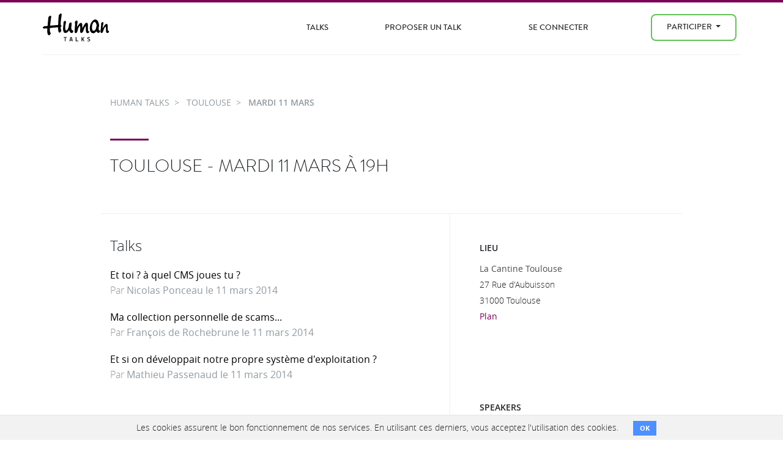

--- FILE ---
content_type: text/html; charset=utf-8
request_url: https://humantalks.com/cities/toulouse/events/122
body_size: 10085
content:




<!DOCTYPE html>
<html lang="fr">
<head>
<meta content="width=device-width, initial-scale=1, shrink-to-fit=no" name="viewport">
<meta charset="utf-8">
<meta content="Human Coders" name="author">
<link rel="stylesheet" href="/assets/application-edd7be16.css" media="all" data-turbo-track="reload" />


<script src="/assets/application-a0f87d7a.js" data-turbo-track="reload"></script>


<link rel="icon" type="image/x-icon" href="/assets/favicon-7ad414a0.ico" />
<title>Toulouse - Mardi 11 mars | Human Talks</title>
<meta name="description" content="Edition du Mardi 11 mars des Human Talks Toulouse">
<meta property="og:title" content="Toulouse - Mardi 11 mars">
<meta property="og:image" content="https://humantalks.com/assets/logo-HumanTalks-76115ec3.png">
<meta property="og:site_name" content="Human Talks">
<meta property="og:locale" content="fr_FR">
<meta name="csrf-param" content="authenticity_token" />
<meta name="csrf-token" content="eRJ6eojrzcUG_ZASCl8Wo7PvVV2Ijjw-hwiyyEZGm05fz4jX_0Qk0t8FaCHn0cYKHjcxAQtkwCAqpTT41WEvDg" />


<script>
  (function(w,d,s,l,i){w[l]=w[l]||[];w[l].push({'gtm.start':
    new Date().getTime(),event:'gtm.js'});var f=d.getElementsByTagName(s)[0],
    j=d.createElement(s),dl=l!='dataLayer'?'&l='+l:'';j.async=true;j.src=
    'https://www.googletagmanager.com/gtm.js?id='+i+dl;f.parentNode.insertBefore(j,f);
    })(window,document,'script','dataLayer','GTM-N9X6M8W');
</script>

</head>

<body class="events show">
<header class="header navbar-fixed-top">
<div class="topbar" id="topbar">
<nav class="navbar bg-primary navbar-expand-lg">
<div class="container"></div>
</nav>
</div>

<nav class="navbar navbar-expand-lg">
<div class="container main-nav">
<div class="row">
<div class="navbar-brand">
<a href="/"><svg xmlns="http://www.w3.org/2000/svg" xmlns:xlink="http://www.w3.org/1999/xlink" width="109px" height="46px" viewBox="0 0 109 46" version="1.1" role="img" aria-labelledby="asgheqcaz2qps6qplcaadgpobq0hzu8j a39p4er1f4p0pmxzbdjce1wxpkz0kz0l"><title id="asgheqcaz2qps6qplcaadgpobq0hzu8j">Logo Human Talks</title><desc id="a39p4er1f4p0pmxzbdjce1wxpkz0kz0l">Logo Human Talks</desc>
    
    
    <g class="Human_logo">
        <path d="M7.3021966,24.3197204 C4.87622404,24.5503738 3.28296207,24.6656469 2.52297532,24.6656469 C1.50393811,24.6656469 0.751856132,24.4278023 0.266842301,23.9512544 C0.0889850754,23.7821013 0,23.5591757 0,23.2824774 C0,23.0519312 0.0485578457,22.8212777 0.145560612,22.5907316 C0.25882461,22.3449445 0.60629552,22.0682462 1.18853797,21.760744 C1.57677488,21.5455461 1.90809749,21.3305629 2.18340918,21.1150431 C2.65216178,20.7614961 2.99184085,20.5847225 3.20210761,20.5847225 C3.26658791,20.5847225 3.42852268,20.6387098 3.68734729,20.7461478 C3.96209436,20.8693633 4.14830805,20.9229213 4.24542374,20.907573 C6.39608461,20.6769195 7.51189873,20.5310572 7.59297904,20.4694495 C7.72239135,20.3927081 7.81950704,19.9545846 7.88421319,19.1551862 L8.87885855,8.47954731 C8.87885855,7.64945239 8.89895924,7.11537529 8.93961232,6.87699401 C8.9798137,6.63882739 9.1051607,6.35805053 9.31565331,6.03552205 C9.76803176,5.32853534 10.2939245,4.73660704 10.8924282,4.25984448 C11.3450325,3.90651212 11.7416259,3.72963128 12.0809662,3.72963128 C12.5016126,3.72963128 12.8897366,3.91413259 13.245564,4.28292056 C13.5852431,4.63678957 13.7550826,5.00568487 13.7550826,5.38982112 C13.7550826,5.63571554 13.6740023,6.08950935 13.5125192,6.7500219 C13.4474743,7.05773876 13.3669586,7.71857331 13.2698429,8.73295488 C13.2373204,9.02532345 13.1402048,9.7860828 12.9787217,11.0157696 L11.8386286,19.9390216 L25.0357477,18.92464 L25.4481506,10.6931338 C25.674114,6.11258543 26.030506,3.36867845 26.515181,2.46141282 C26.8064152,1.92357915 27.2996726,1.36266939 27.995179,0.778254235 C28.5128282,0.316947284 28.9899373,0.086401139 29.4266191,0.086401139 C30.3486536,0.086401139 30.8096143,0.6785441 30.8096143,1.86207871 C30.8096143,2.44617187 30.4699353,4.92851416 29.7905771,9.3095349 C29.4508981,11.5540326 29.2487619,14.7591392 29.1840558,18.92464 C30.1383868,19.3245539 30.6154959,19.8623876 30.6154959,20.5385704 C30.6154959,20.8462872 30.5265108,21.0843465 30.3486536,21.2534996 C30.3000957,21.2996517 30.1222385,21.3996838 29.814856,21.5532739 C29.3457647,21.7838201 29.111219,22.3065202 29.111219,23.1210521 C29.111219,23.1984375 29.1759251,23.8744057 29.3053374,25.1499226 C29.3700436,25.9338654 29.4913253,26.4182484 29.6692954,26.6027497 L30.2758168,27.2714194 C30.340523,27.3328125 30.3729325,27.4174963 30.3729325,27.5250416 C30.3729325,27.7556951 30.2394549,28.1515304 29.9726126,28.7126548 C29.7056574,29.2737792 29.4104708,29.7772671 29.087053,30.2231184 C28.5046976,31.0066319 27.9224552,31.3986032 27.3400998,31.3986032 C26.6122967,31.3986032 26.0866298,31.014789 25.7635508,30.2461945 C25.3754268,29.2929914 25.1570294,27.8709682 25.1085845,25.9800175 L25.0357477,23.2363252 C25.0357477,22.8986631 24.6799203,22.7290808 23.9682656,22.7290808 L23.726041,22.7290808 L12.4692031,23.7206009 C12.0163729,23.7667531 11.7173469,23.8513296 11.5717863,23.9742231 C11.4746706,24.0665275 11.4262257,24.2505994 11.4262257,24.5272978 L11.4262257,26.879448 C11.4262257,28.58579 11.6445102,29.9310718 12.0809662,30.9144349 C12.129524,31.0225168 12.3722003,31.3607155 12.8088822,31.9291384 C12.9059978,32.0516027 12.9544428,32.2130279 12.9544428,32.4133068 C12.9544428,32.8432732 12.7035229,33.4352015 12.2023608,34.1884477 C11.7979756,34.7726482 11.4340176,35.1800752 11.1108256,35.4106213 C10.852001,35.5797744 10.5123219,35.6642436 10.0917884,35.6642436 C9.20216347,35.6642436 8.46645564,34.9418013 7.88421319,33.496702 C7.46334089,32.4206053 7.26143059,30.922592 7.27791767,29.0008375 L7.3021966,24.3197204" id="Fill-1"></path>
        <path d="M33.1873678,23.2824774 L33.623485,18.5325613 L33.6963218,17.8638916 L33.647764,15.9040348 C33.647764,14.9971985 33.9060239,14.1826665 34.4241249,13.4599022 C35.0706218,12.5686288 35.8146861,12.1226701 36.6557531,12.1226701 C37.4645236,12.1226701 37.8689088,12.8297642 37.8689088,14.2438449 C37.8689088,14.8588493 37.6585291,16.0041742 37.2381085,17.6793903 C36.817462,19.2935353 36.6071953,20.9154081 36.6071953,22.5445794 C36.6071953,25.2964289 36.8902988,26.9256002 37.4563929,27.4328446 C37.7313659,27.7095429 38.0629143,27.8478921 38.4511512,27.8478921 C39.3084795,27.8478921 40.2142527,26.8409163 41.1684709,24.8270721 C41.9605284,23.1672043 42.4620293,21.0612704 42.6727477,18.5094853 C42.7531505,17.5567114 42.947156,16.8648584 43.2545385,16.4343553 C43.7554748,15.7426095 44.3948574,15.2201241 45.1707666,14.8665771 C45.5104457,14.6974241 45.7854186,14.6128475 45.9956853,14.6128475 C46.7073401,14.6128475 47.0632804,15.6198233 47.0632804,17.6332382 C47.0632804,18.0944378 47.0470192,18.4403643 47.0147226,18.6709105 L46.7234884,21.2996517 C46.5940761,22.2526402 46.5294829,22.875587 46.5294829,23.1672043 C46.5294829,23.6437522 46.6022067,24.3049087 46.7477673,25.1499226 C46.9580341,26.287949 47.2168587,27.0100694 47.5242412,27.3175716 C47.6698018,27.4559207 47.8800685,27.5250416 48.1550415,27.5250416 L48.4218838,27.5250416 C48.6968567,27.4942377 48.8748268,27.4789968 48.9555684,27.4789968 C49.0850936,27.4789968 49.1982447,27.5403899 49.2953604,27.6634981 C49.5703333,28.0169378 49.7077633,28.5013208 49.7077633,29.1162179 C49.7077633,30.0386171 49.4327903,30.7688946 48.8828445,31.3064063 C48.3814565,31.7834908 47.7668045,32.0213354 47.0390015,32.0213354 C46.5860584,32.0213354 46.1736555,31.9060624 45.8015669,31.6754089 C44.7017881,30.999548 43.9900205,30.0539654 43.6669414,28.8395196 C43.4729359,28.1476665 43.2216773,27.8018473 42.9148594,27.8018473 C42.6075899,27.8018473 42.219353,28.2476986 41.7508262,29.139294 C41.3949989,29.8310397 40.7399196,30.4537719 39.7855886,31.0066319 C38.6695486,31.6523328 37.6505114,31.9751833 36.7285899,31.9751833 C35.6448465,31.9751833 34.747091,31.3294823 34.0360009,30.0386171 C33.4213489,28.9163683 33.1145311,27.2560711 33.1145311,25.0576183 C33.1145311,24.4120247 33.13881,23.8210624 33.1873678,23.2824774" id="Fill-2"></path>
        <path d="M64.6272178,23.9512544 L66.9796761,19.8697934 C67.642773,18.7170626 68.2736862,17.7333776 68.8720769,16.918631 C69.6969957,15.8274007 70.5704723,15.2813026 71.4923938,15.2813026 C72.5760242,15.2813026 73.2473647,15.8578826 73.5061893,17.0109353 C73.7154397,17.9791647 73.8125554,18.8477913 73.7973105,19.6163858 L73.7001948,25.9569414 C73.6840465,27.0331454 73.8610004,27.8940442 74.2339924,28.5397452 C74.4119625,28.8472474 74.6373613,29.0469896 74.9133505,29.139294 C74.9446308,29.1546422 75.1711588,29.2007944 75.5916923,29.2776431 C75.7372529,29.3236879 75.8100897,29.4774927 75.8100897,29.7387354 C75.8100897,30.5383484 75.5025943,31.2070181 74.8890716,31.7446371 C74.3876836,32.1746035 73.7487527,32.3903381 72.9723918,32.3903381 C71.193142,32.3903381 70.3035171,30.3538471 70.3035171,26.2798992 L70.3035171,25.9569414 L70.3763538,21.8988785 C70.3763538,21.407197 70.1579565,21.1611952 69.7212746,21.1611952 C69.3330377,21.1611952 68.9529314,21.6147744 68.5809557,22.5215034 L66.8098365,26.879448 C66.5671602,27.5096933 66.3811724,28.0169378 66.251873,28.401396 C65.8473749,29.5543414 65.5158264,30.2999671 65.2580181,30.6381659 C64.545347,31.4990647 63.713314,31.9291384 62.7590959,31.9291384 C62.3547106,31.9291384 62.0554588,31.8441326 61.8613403,31.6754089 C61.2305401,31.1531381 60.9474365,30.3154228 61.0121427,29.1622627 L61.0121427,28.9778687 L61.1819822,23.4439026 C61.0687182,21.8148386 60.9878638,20.8998452 60.9394188,20.6999956 C60.8745998,20.4694495 60.7372827,20.3466633 60.526903,20.330993 C60.4299002,20.3159667 60.2437995,20.4694495 59.9689395,20.7922999 C59.6938536,21.1150431 59.4432726,21.4689121 59.2167446,21.8530483 L58.3918258,23.3286295 C57.8419929,24.2966443 57.3889369,25.6192794 57.0342388,27.2944955 C56.597444,29.2776431 56.2416166,30.4767407 55.9666437,30.8913588 C55.7402287,31.2142093 55.3762707,31.5183842 54.8747698,31.8022737 C54.3731559,32.0862704 53.9364741,32.2289128 53.5643855,32.2289128 C53.0311526,32.2289128 52.5858884,31.829643 52.2305127,31.0297079 C51.9879494,30.5075445 51.8822514,30.0078132 51.9151126,29.5312653 L52.5217469,20.9766939 L52.7885892,18.0944378 C52.7885892,17.848758 52.7071701,17.1031323 52.5459129,15.8578826 C52.480755,15.4427278 52.4489101,15.0509711 52.4489101,14.6819685 C52.4489101,13.9290442 52.7557279,13.2371912 53.3708316,12.6068385 C53.9364741,12.0072897 54.5349778,11.7075153 55.1660039,11.7075153 C56.2658956,11.7075153 56.8158414,12.3916406 56.8158414,13.7596765 C56.8158414,14.712987 56.5812957,16.4422978 56.1122043,18.9476088 L55.869528,20.8383448 C55.8372314,21.0381944 55.8209702,21.1996196 55.8209702,21.3226205 C55.8209702,21.6303373 55.8857893,21.7760923 56.0152016,21.760744 C56.0797948,21.7456104 56.3144534,21.4609696 56.7188386,20.907573 L58.8527866,17.9791647 C60.0982388,16.2729301 61.2385577,15.4196517 62.2738562,15.4196517 C62.8076537,15.4196517 63.2766322,15.6503052 63.6810174,16.1115048 C64.1986666,16.7265092 64.4655089,17.4029067 64.4816572,18.14059 L64.6272178,23.9512544" id="Fill-3"></path>
        <path d="M84.4715672,13.9209945 C83.5982035,13.9209945 82.7894331,14.5515618 82.0453688,15.8117304 C80.9131805,17.7486186 80.3470864,20.1464917 80.3470864,23.0057791 C80.3470864,26.6027497 81.2124323,28.401396 82.9431243,28.401396 C83.8811941,28.401396 84.6899646,28.0016968 85.3692098,27.2022985 C86.0638128,26.3874445 86.614775,25.449697 87.0191602,24.3889486 C87.2132787,23.8513296 87.3102814,23.544364 87.3102814,23.4669787 L87.2132787,21.9450307 C87.2132787,21.8988785 87.3588393,21.6223949 87.6499605,21.1150431 C87.9077688,20.6695137 88.0370682,20.2543589 88.0370682,19.8697934 C88.0370682,19.6548102 87.9239171,19.0860653 87.6984054,18.163666 C87.3102814,16.5957805 86.8250418,15.5044429 86.2427993,14.8895459 C85.6442956,14.2438449 85.0539226,13.9209945 84.4715672,13.9209945 L84.4715672,13.9209945 Z M92.3073355,27.7556951 L92.865299,27.7556951 C93.4151319,27.7556951 93.6902177,28.047849 93.6902177,28.6319422 C93.6902177,29.308447 93.4313931,30.0001928 92.9138568,30.7073941 C92.3153532,31.5067925 91.6198467,31.9060624 90.8272246,31.9060624 C90.3258366,31.9060624 89.8891548,31.7526869 89.5170661,31.4447554 C89.4362117,31.3837916 89.0561054,30.8841676 88.3767472,29.9464201 C88.1665934,29.6389179 87.9563266,29.4851132 87.7469633,29.4851132 C87.519419,29.4851132 87.1960011,29.7157666 86.7764839,30.1769663 C85.385471,31.6682177 83.9136037,32.4133068 82.3608819,32.4133068 C81.0506105,32.4133068 79.9427011,31.9670261 79.036815,31.0758601 C77.5487993,29.6465384 76.8057514,27.3637237 76.8057514,24.2275234 C76.8057514,20.0161923 77.9703492,16.4035514 80.2985285,13.3906739 C81.0748894,12.3916406 81.9322177,11.5617604 82.8704005,10.9003892 C83.9216214,10.1627059 84.884083,9.79370327 85.7574467,9.79370327 C86.743058,9.79370327 87.8025225,10.2859214 88.9348237,11.2693918 C89.8405969,12.0687902 90.5684,13.4293129 91.1184587,15.3505308 C91.749259,17.5641173 92.0646592,19.0478556 92.0646592,19.8006725 C92.0646592,20.2005863 91.9189856,20.9459974 91.6278644,22.0372277 C91.3690398,23.0519312 91.2397404,23.9363354 91.2397404,24.688723 C91.2397404,26.7333711 91.5955678,27.7556951 92.3073355,27.7556951 L92.3073355,27.7556951 Z" id="Fill-4"></path>
        <path d="M97.6439556,24.6194947 L99.8517567,21.0228461 C101.453036,18.3942122 102.851164,17.0800562 104.049074,17.0800562 C105.358216,17.0800562 106.029557,18.2097109 106.061966,20.4694495 L106.110411,26.5796736 C106.12656,27.8094677 106.579503,28.493593 107.469128,28.6319422 C107.986664,28.7241392 108.245488,28.9317166 108.245488,29.254567 C108.245488,30.2077702 107.841103,30.999548 107.032333,31.6292567 C106.644209,31.9363296 106.150839,32.0905637 105.552335,32.0905637 C104.825435,32.0905637 104.282717,31.7677132 103.927793,31.1219049 C103.571965,30.5075445 103.34555,29.7080388 103.248547,28.7241392 C103.19999,28.1245904 103.175711,26.9639172 103.175711,25.2421196 C103.175711,23.2445897 103.111004,22.0989428 102.981592,21.8068962 C102.899721,21.6377431 102.795604,21.5532739 102.666192,21.5532739 C102.439664,21.5532739 102.148543,21.7492596 101.792715,22.1410164 C101.436888,22.5330951 101.121488,22.9981586 100.846515,23.5360996 C99.8113294,25.5962033 99.1481196,27.1714946 98.8569984,28.2629395 C98.3556104,30.0463449 97.8785013,31.1148211 97.4255583,31.4678315 C97.021173,31.775763 96.5279157,31.9291384 95.9456732,31.9291384 C95.4926172,31.9291384 95.1701028,31.8441326 94.9760973,31.6754089 C94.5545474,31.2602541 94.345297,30.3999993 94.345297,29.0931418 C94.345297,28.8164435 94.3605419,28.5166691 94.3937419,28.1938186 L95.4613369,17.8177395 C95.2186606,17.5567114 95.0973789,17.3336784 95.0973789,17.1492845 C95.0973789,16.3961456 95.5493057,15.6198233 96.4550789,14.8204249 C96.9726152,14.3440917 97.5064127,14.1054958 98.0563586,14.1054958 C98.7681262,14.1054958 99.1238407,14.4824409 99.1238407,15.2352577 C99.1238407,15.7581725 99.0835264,16.3421583 99.002559,16.9878592 C98.9702624,17.1877088 98.751865,17.9178789 98.3474798,19.1782623 L97.6439556,24.6194947" id="Fill-5"></path>
        <path d="M34.1295009,39.7818318 L34.1295009,38.8119626 L38.948938,38.8119626 L38.948938,39.7818318 L37.106212,39.7818318 L37.106212,45.5700935 L35.9722269,45.5700935 L35.9722269,39.7818318 L34.1295009,39.7818318 Z M43.4648887,45.5700935 L45.1985776,38.8119626 L47.2375702,38.8119626 L48.9167406,45.5700935 L47.7173332,45.5700935 L47.3793183,44.2803738 L44.9586961,44.2803738 L44.6424887,45.5700935 L43.4648887,45.5700935 Z M47.1394369,43.3208224 L46.3325628,39.771514 L46.0926813,39.771514 L45.1876739,43.3208224 L47.1394369,43.3208224 Z M57.8923061,44.6002243 L57.8923061,45.5700935 L53.847032,45.5700935 L53.847032,38.8119626 L54.9810172,38.8119626 L54.9810172,44.6002243 L57.8923061,44.6002243 Z M63.3350717,45.5700935 L63.3350717,38.8119626 L64.4690569,38.8119626 L64.4690569,41.7525234 L65.0469531,41.6802991 C65.504911,41.0062022 65.9810346,40.2048645 66.4753383,39.2762617 L66.7261235,38.8119626 L67.9473383,38.8119626 C67.2204211,40.1807919 66.56984,41.271024 65.9955754,42.0826916 C66.2063814,42.3991044 66.4826058,42.8462027 66.8242569,43.424 L68.0454717,45.5700935 L66.8024494,45.5700935 C66.0828014,44.2218998 65.5267181,43.2520403 65.1341828,42.660486 L64.4690569,42.7327103 L64.4690569,45.5700935 L63.3350717,45.5700935 Z M72.8449187,40.6175701 C72.8449187,39.3450404 73.6517847,38.708785 75.2655409,38.708785 C75.8325364,38.708785 76.479483,38.8291577 77.2064002,39.0699065 L76.955615,40.0088224 C76.2141594,39.7887092 75.6308171,39.6769346 75.2055706,39.6734953 C74.780324,39.6700561 74.4732061,39.7371208 74.2842076,39.8746916 C74.0952091,40.0122624 74.0007113,40.2530076 74.0007113,40.5969346 C74.0007113,40.8308049 74.1061127,41.0285599 74.3169187,41.1902056 C74.5277247,41.3518513 74.8839088,41.4945788 75.3854817,41.6183925 C76.1487447,41.8109916 76.6721173,42.0586153 76.955615,42.361271 C77.2391127,42.6639267 77.3808594,43.1144643 77.3808594,43.7128972 C77.3808594,45.0129411 76.5594553,45.6629533 74.9166224,45.6629533 C74.3714345,45.6629533 73.684508,45.5528983 72.8558224,45.332785 L73.0848002,44.3525981 C73.0848002,44.3594767 73.1974707,44.3904296 73.422815,44.4454579 C74.1279247,44.6174214 74.6749217,44.7034019 75.0638224,44.7034019 C75.4527231,44.7034019 75.7434856,44.610543 75.9361187,44.4248224 C76.1287518,44.2391019 76.2250668,44.0052351 76.2250668,43.723215 C76.2250668,43.4411949 76.1432899,43.2245241 75.9797335,43.0731963 C75.8161771,42.9218684 75.5163283,42.7877389 75.080178,42.6708037 C74.2951074,42.4644476 73.7263032,42.2099454 73.3737483,41.9072897 C73.0211935,41.604634 72.8449187,41.1747318 72.8449187,40.6175701 Z" id="TALKS"></path>
    </g>
</svg>

</a><button class="toggle-menu">&#9776;</button>
</div>
<ul class="navbar-nav ml-auto">
<li class="nav-item"><a class="nav-link" href="/talks?filter=video">Talks</a></li>
<li class="nav-item"><a class="nav-link" href="/pages/guide-du-talker">Proposer un Talk</a></li>
<li class="nav-item"><form class="button_to" method="post" action="/users/auth/humancoders"><button data-turbo="false" class="nav-link btn btn-link" type="submit">Se connecter</button><input type="hidden" name="authenticity_token" value="PQ1WSqcOGy8MJ5SCz_a1239dzmEoavM3lUmAP3pVLetiu149rXPB-PgH-WsJKa6-GehwN9S-OQjd5jebiQPr2A" /></form></li>
<li class="nav-item dropdown d-none d-md-block">
<a aria-haspopup class="dropdown-toggle nav-link btn btn-outline-success" data-toggle="dropdown" href="#" id="cities-dropdown" role="menu">
Participer
<span class="caret"></span>
</a>
<div aria-labelledby="cities-dropdown" class="dropdown-menu">
<a title="Human Talks A distance" class="dropdown-item" href="/cities/a-distance">A distance</a>
<a title="Human Talks Angers" class="dropdown-item" href="/cities/angers">Angers</a>
<a title="Human Talks Bordeaux" class="dropdown-item" href="/cities/bordeaux">Bordeaux</a>
<a title="Human Talks Compiègne" class="dropdown-item" href="/cities/compiegne">Compiègne</a>
<a title="Human Talks Dijon" class="dropdown-item" href="/cities/dijon">Dijon</a>
<a title="Human Talks Genève" class="dropdown-item" href="/cities/geneve">Genève</a>
<a title="Human Talks Grenoble" class="dropdown-item" href="/cities/grenoble">Grenoble</a>
<a title="Human Talks Laval" class="dropdown-item" href="/cities/laval">Laval</a>
<a title="Human Talks Lyon" class="dropdown-item" href="/cities/lyon">Lyon</a>
<a title="Human Talks Mans" class="dropdown-item" href="/cities/mans">Mans</a>
<a title="Human Talks Montpellier" class="dropdown-item" href="/cities/montpellier">Montpellier</a>
<a title="Human Talks Nancy" class="dropdown-item" href="/cities/nancy">Nancy</a>
<a title="Human Talks Nantes" class="dropdown-item" href="/cities/nantes">Nantes</a>
<a title="Human Talks Paris" class="dropdown-item" href="/cities/paris">Paris</a>
<a title="Human Talks Poitiers" class="dropdown-item" href="/cities/poitiers">Poitiers</a>
<a title="Human Talks Rochefort" class="dropdown-item" href="/cities/rochefort">Rochefort</a>
<a title="Human Talks Toulouse" class="dropdown-item" href="/cities/toulouse">Toulouse</a>
</div>
</li>
<li class="nav-item d-block d-md-none"><a class="nav-link btn btn-outline-success" href="/cities">Participer</a></li>

</ul>
</div>
</div>
</nav>

</header>

<noscript>
<iframe height="0" src="https://www.googletagmanager.com/ns.html?id=GTM-N9X6M8W" style="display:none;visibility:hidden" width="0"></iframe>
</noscript>

<div id="main" role="main">

<div class="container">
<div class="row">
<div class="top-event col-md-10 offset-md-1">
<div class="d-none d-lg-block"><div class="event_attending_actions">
</div>
</div>
<div itemscope itemtype="http://schema.org/WebPage">
<ul class="breadcrumb" itemprop="breadcrumb">
<li class="breadcrumb-item " itemtype="">
<a title="Human Talks" class="" href="/"><span itemprop="">Human Talks</span></a></li>

<li class="breadcrumb-item " itemtype="">
<a title="Human Talks Toulouse" class="" href="/cities/toulouse"><span itemprop="">Toulouse</span></a></li>

<li class="breadcrumb-item active" itemtype="">
<a title="Human Talks Toulouse du Mardi 11 mars" class="disable" href="/cities/toulouse/events/122"><span itemprop="">Mardi 11 mars</span></a></li>

</ul>
</div>
</div>
</div>
<div class="row">
<div class="col-md-10 offset-md-1">
<div class="page-header">
<h1 class="upperline">
Toulouse - Mardi 11 mars à 19h
</h1>
<div class="d-md-none attending_actions_mobile"><div class="event_attending_actions">
</div>
</div>
</div>
</div>
</div>
<div class="row">
<div class="main col-md-6 col-xs-10 offset-md-1">
<div class="talks">
<h3>Talks</h3>
<div class="talk">
<h4>
<a href="/talks/377-et-toi-a-quel-cms-joues-tu">Et toi ? à quel CMS joues tu ?</a>
</h4>
<div class="presenter">
Par
<a href="http://news.humancoders.com/users/2667-nicolas-ponceau">Nicolas Ponceau le 11 mars 2014</a>
</div>
</div>
<div class="talk">
<h4>
<a href="/talks/380-ma-collection-personnelle-de-scams">Ma collection personnelle de scams...</a>
</h4>
<div class="presenter">
Par
<a href="http://news.humancoders.com/users/2173-francois-de-rochebrune">François de Rochebrune le 11 mars 2014</a>
</div>
</div>
<div class="talk">
<h4>
<a href="/talks/382-et-si-on-developpait-notre-propre-systeme-d-exploi">Et si on développait notre propre système d&#39;exploitation ?</a>
</h4>
<div class="presenter">
Par
<a href="http://news.humancoders.com/users/1076-mathieu-passenaud">Mathieu Passenaud le 11 mars 2014</a>
</div>
</div>

</div>
<div class="comments">
<h3>Commentaires</h3><div id="disqus_thread"></div></div>
</div>
<div class="sidebar col-md-4 col-xs-10">
<div class="sidebar__block location">
<h3>Lieu</h3>
<address>
<strong>La Cantine Toulouse</strong>
<br>
27 Rue d&#39;Aubuisson
<br>
31000 Toulouse
<br>
<a target="_blank noopener" href="https://maps.google.com/?q=La Cantine Toulouse 27 Rue d&#39;Aubuisson, 31000 Toulouse">Plan</a>
</address>
</div>
<div class="attendees sidebar__block">
<h3>Speakers</h3>
<div class="attendee mb-3">
<a href="http://news.humancoders.com/users/2667-nicolas-ponceau"><img class="rounded-circle" src="https://www.gravatar.com/avatar/07fa28a80a3958e8a91c785dfd31c8ad?size=60" />
<strong class="name">Nicolas Ponceau</strong>
</a></div>
<div class="attendee mb-3">
<a href="http://news.humancoders.com/users/2173-francois-de-rochebrune"><img class="rounded-circle" src="https://www.gravatar.com/avatar/89750de48bd5d4f7d2733321cb0de55f?size=60" />
<strong class="name">François de Rochebrune</strong>
</a></div>
<div class="attendee mb-3">
<a href="http://news.humancoders.com/users/1076-mathieu-passenaud"><img class="rounded-circle" src="https://www.gravatar.com/avatar/1de0fc68a8d01da031ccdf6ae8cc3cc8?size=60" />
<strong class="name">Mathieu Passenaud</strong>
</a></div>

</div>
<div class="attendees sidebar__block">
<h3>4/40 Participants</h3>
<div class="attendee mb-3">
<a href="http://news.humancoders.com/users/2530-julien-del-rio"><img class="rounded-circle" src="https://www.gravatar.com/avatar/9386774a73f66260d1ea25cb277f20b5?size=60" />
<strong class="name">Julien Del Rio</strong>
</a></div>
<div class="attendee mb-3">
<a href="http://news.humancoders.com/users/2667-nicolas-ponceau"><img class="rounded-circle" src="https://www.gravatar.com/avatar/07fa28a80a3958e8a91c785dfd31c8ad?size=60" />
<strong class="name">Nicolas Ponceau</strong>
</a></div>
<div class="attendee mb-3">
<a href="http://news.humancoders.com/users/1076-mathieu-passenaud"><img class="rounded-circle" src="https://www.gravatar.com/avatar/1de0fc68a8d01da031ccdf6ae8cc3cc8?size=60" />
<strong class="name">Mathieu Passenaud</strong>
</a></div>
<div class="attendee mb-3">
<a href="http://news.humancoders.com/users/2173-francois-de-rochebrune"><img class="rounded-circle" src="https://www.gravatar.com/avatar/89750de48bd5d4f7d2733321cb0de55f?size=60" />
<strong class="name">François de Rochebrune</strong>
</a></div>

</div>

</div>
</div>
</div>

</div>
<footer id="footer">
<div class="footer__follow">
<div class="container-fluid">
356 talks ont été filmés
<a class="btn btn-info btn-lg" href="/talks?filter=video">Regarder les vidéos</a>

</div>
</div>
<div class="footer__content">
<div class="container">
<div class="row">
<div class="col-md-2">
<h5>Human Talks</h5>
<ul class="list-unstyled">
<li><a href="/talks?filter=video">Talks</a></li>
<li><a href="/pages/guide-du-talker">Proposer un Talk</a></li>
<li><a href="/pages/devenez-organisateur">Devenir organisateur</a></li>
<li><a href="/pages/code-de-conduite">Code de conduite</a></li>
<li><a href="/pages/a-propos">À propos</a></li>
<li><a rel="nofollow noopener" target="_blank" href="https://twitter.com/HumanTalks">@humantalks</a></li>
</ul>

</div>
<div class="col-md-2">
<h5>Human Coders</h5>
<ul class="list-unstyled">
<li><a target="_blank" title="Centre de formation pour développeurs" href="https://www.humancoders.com/formations?utm_source=hc_humantalks&amp;utm_medium=footer&amp;utm_campaign=formations">Formations</a></li>
<li><a href="https://www.humancoders.com/clients?utm_source=hc_humantalks&amp;utm_medium=footer&amp;utm_campaign=formations">Clients</a></li>
<li><a href="https://www.humancoders.com/pages/a-propos?utm_source=hc_humantalks&amp;utm_medium=footer&amp;utm_campaign=formations">À propos</a></li>
<li><a href="https://blog.humancoders.com/?utm_source=hc_humantalks&amp;utm_medium=footer&amp;utm_campaign=blog">Blog</a></li>
</ul>
</div>
<div class="col-md-2">
<h5>Communauté</h5>
<ul class="list-unstyled">
<li><a title="Actualités, ressources et tutoriels pour dévéloppeurs" href="https://news.humancoders.com/?utm_source=hc_humantalks&amp;utm_medium=footer&amp;utm_campaign=news">News</a></li>
<li><a title="Evénements pour tous les développeurs" href="https://humantalks.com/?utm_source=hc_humantalks&amp;utm_medium=footer&amp;utm_campaign=humantalks">Human Talks</a></li>
<li><a title="Evénements pour tous les développeurs" href="https://www.humancoders.com/podcast?utm_source=hc_humantalks&amp;utm_medium=footer&amp;utm_campaign=formations">Podcast</a></li>
<li><a title="Le Discord des développeurs" href="https://www.humancoders.com/pages/discord?utm_source=hc_humantalks&amp;utm_medium=footer&amp;utm_campaign=formations">Discord</a></li>
</ul>
</div>
<div class="col-md-4 offset-md-2">
<address>
<strong><a target="_blank" title="Centre de formation pour développeurs" href="https://www.humancoders.com/?utm_source=hc_humantalks&amp;utm_medium=footer&amp;utm_campaign=formations">Human Coders</a></strong>
<br>
11 bis passage Doisy
<br>
75017 Paris
</address>
<br>
SIRET : 539998856 00030
<br>
Numéro de déclaration d'activité : 11 75 48362 75
<br>
<br>
<div class="footer-partners">
<a target="_blank" rel="nofollow noopener" class="footer-social-link" href="https://campus.opco-atlas.fr/organismes/human-coders/0011r000027kO4QAAU"><img alt="Atlas" class="footer-partner-logo logo-atlas" loading="lazy" src="/assets/atlas-e0a3e9e5.jpg" />
</a><a target="_blank" rel="nofollow noopener" class="footer-social-link" href="https://www.humancoders.com/certificat-qualiopi.pdf"><img alt="Financer intégralement ou partiellement votre formation" class="footer-partner-logo logo-qualiopi" loading="lazy" src="/assets/qualiopi-5287da11.png" />
<span class="footer-partner-text">Télécharger notre certificat Qualiopi</span>
</a></div>
<br>
<br>
<a target="_blank" rel="nofollow noopener" class="footer-social-link" href="https://x.com/humancoders"><i class="icon-twitter"></i>
</a><a target="_blank" rel="nofollow noopener" class="footer-social-link" href="https://www.linkedin.com/company/human-coders/"><i class="icon-linkedin"></i>
</a></div>
</div>
</div>
</div>
<div class="footer__bottom">
<div class="container">
<div class="row">
<i class="icon-human-h"></i>
<p>
Vous voulez parler à un humain ?
<a href="tel:+33-1-84-17-38-96">+33(0)1 84 17 38 96</a>
</p>
</div>
</div>
</div>
</footer>

    <div class="cookies-eu js-cookies-eu" >
      <span class="cookies-eu-content-holder">Les cookies assurent le bon fonctionnement de nos services. En utilisant ces derniers, vous acceptez l&#39;utilisation des cookies.</span>
      <span class="cookies-eu-button-holder">
      <button class="cookies-eu-ok js-cookies-eu-ok"> OK </button>
      </span>
    </div>


<script>
  if (lazyLoadInstance) {
    lazyLoadInstance.update();
  }
</script>

</body>
</html>



--- FILE ---
content_type: text/javascript
request_url: https://humantalks.com/assets/application-a0f87d7a.js
body_size: 156303
content:
var __create = Object.create;
var __getProtoOf = Object.getPrototypeOf;
var __defProp = Object.defineProperty;
var __getOwnPropNames = Object.getOwnPropertyNames;
var __getOwnPropDesc = Object.getOwnPropertyDescriptor;
var __hasOwnProp = Object.prototype.hasOwnProperty;
var __toESM = (mod, isNodeMode, target) => {
  target = mod != null ? __create(__getProtoOf(mod)) : {};
  const to = isNodeMode || !mod || !mod.__esModule ? __defProp(target, "default", { value: mod, enumerable: true }) : target;
  for (let key of __getOwnPropNames(mod))
    if (!__hasOwnProp.call(to, key))
      __defProp(to, key, {
        get: () => mod[key],
        enumerable: true
      });
  return to;
};
var __moduleCache = /* @__PURE__ */ new WeakMap;
var __toCommonJS = (from) => {
  var entry = __moduleCache.get(from), desc;
  if (entry)
    return entry;
  entry = __defProp({}, "__esModule", { value: true });
  if (from && typeof from === "object" || typeof from === "function")
    __getOwnPropNames(from).map((key) => !__hasOwnProp.call(entry, key) && __defProp(entry, key, {
      get: () => from[key],
      enumerable: !(desc = __getOwnPropDesc(from, key)) || desc.enumerable
    }));
  __moduleCache.set(from, entry);
  return entry;
};
var __commonJS = (cb, mod) => () => (mod || cb((mod = { exports: {} }).exports, mod), mod.exports);
var __export = (target, all) => {
  for (var name in all)
    __defProp(target, name, {
      get: all[name],
      enumerable: true,
      configurable: true,
      set: (newValue) => all[name] = () => newValue
    });
};
var __esm = (fn, res) => () => (fn && (res = fn(fn = 0)), res);
var __require = /* @__PURE__ */ ((x) => typeof require !== "undefined" ? require : typeof Proxy !== "undefined" ? new Proxy(x, {
  get: (a, b) => (typeof require !== "undefined" ? require : a)[b]
}) : x)(function(x) {
  if (typeof require !== "undefined")
    return require.apply(this, arguments);
  throw Error('Dynamic require of "' + x + '" is not supported');
});

// node_modules/jquery/dist/jquery.js
var require_jquery = __commonJS((exports, module) => {
  /*!
   * jQuery JavaScript Library v3.7.1
   * https://jquery.com/
   *
   * Copyright OpenJS Foundation and other contributors
   * Released under the MIT license
   * https://jquery.org/license
   *
   * Date: 2023-08-28T13:37Z
   */
  (function(global2, factory) {
    if (typeof module === "object" && typeof module.exports === "object") {
      module.exports = global2.document ? factory(global2, true) : function(w) {
        if (!w.document) {
          throw new Error("jQuery requires a window with a document");
        }
        return factory(w);
      };
    } else {
      factory(global2);
    }
  })(typeof window !== "undefined" ? window : exports, function(window2, noGlobal) {
    var arr = [];
    var getProto = Object.getPrototypeOf;
    var slice = arr.slice;
    var flat = arr.flat ? function(array) {
      return arr.flat.call(array);
    } : function(array) {
      return arr.concat.apply([], array);
    };
    var push = arr.push;
    var indexOf = arr.indexOf;
    var class2type = {};
    var toString = class2type.toString;
    var hasOwn = class2type.hasOwnProperty;
    var fnToString = hasOwn.toString;
    var ObjectFunctionString = fnToString.call(Object);
    var support = {};
    var isFunction = function isFunction(obj) {
      return typeof obj === "function" && typeof obj.nodeType !== "number" && typeof obj.item !== "function";
    };
    var isWindow = function isWindow(obj) {
      return obj != null && obj === obj.window;
    };
    var document2 = window2.document;
    var preservedScriptAttributes = {
      type: true,
      src: true,
      nonce: true,
      noModule: true
    };
    function DOMEval(code, node, doc) {
      doc = doc || document2;
      var i, val, script = doc.createElement("script");
      script.text = code;
      if (node) {
        for (i in preservedScriptAttributes) {
          val = node[i] || node.getAttribute && node.getAttribute(i);
          if (val) {
            script.setAttribute(i, val);
          }
        }
      }
      doc.head.appendChild(script).parentNode.removeChild(script);
    }
    function toType(obj) {
      if (obj == null) {
        return obj + "";
      }
      return typeof obj === "object" || typeof obj === "function" ? class2type[toString.call(obj)] || "object" : typeof obj;
    }
    var version = "3.7.1", rhtmlSuffix = /HTML$/i, jQuery2 = function(selector, context) {
      return new jQuery2.fn.init(selector, context);
    };
    jQuery2.fn = jQuery2.prototype = {
      jquery: version,
      constructor: jQuery2,
      length: 0,
      toArray: function() {
        return slice.call(this);
      },
      get: function(num) {
        if (num == null) {
          return slice.call(this);
        }
        return num < 0 ? this[num + this.length] : this[num];
      },
      pushStack: function(elems) {
        var ret = jQuery2.merge(this.constructor(), elems);
        ret.prevObject = this;
        return ret;
      },
      each: function(callback) {
        return jQuery2.each(this, callback);
      },
      map: function(callback) {
        return this.pushStack(jQuery2.map(this, function(elem, i) {
          return callback.call(elem, i, elem);
        }));
      },
      slice: function() {
        return this.pushStack(slice.apply(this, arguments));
      },
      first: function() {
        return this.eq(0);
      },
      last: function() {
        return this.eq(-1);
      },
      even: function() {
        return this.pushStack(jQuery2.grep(this, function(_elem, i) {
          return (i + 1) % 2;
        }));
      },
      odd: function() {
        return this.pushStack(jQuery2.grep(this, function(_elem, i) {
          return i % 2;
        }));
      },
      eq: function(i) {
        var len = this.length, j = +i + (i < 0 ? len : 0);
        return this.pushStack(j >= 0 && j < len ? [this[j]] : []);
      },
      end: function() {
        return this.prevObject || this.constructor();
      },
      push,
      sort: arr.sort,
      splice: arr.splice
    };
    jQuery2.extend = jQuery2.fn.extend = function() {
      var options, name, src, copy, copyIsArray, clone, target = arguments[0] || {}, i = 1, length = arguments.length, deep = false;
      if (typeof target === "boolean") {
        deep = target;
        target = arguments[i] || {};
        i++;
      }
      if (typeof target !== "object" && !isFunction(target)) {
        target = {};
      }
      if (i === length) {
        target = this;
        i--;
      }
      for (;i < length; i++) {
        if ((options = arguments[i]) != null) {
          for (name in options) {
            copy = options[name];
            if (name === "__proto__" || target === copy) {
              continue;
            }
            if (deep && copy && (jQuery2.isPlainObject(copy) || (copyIsArray = Array.isArray(copy)))) {
              src = target[name];
              if (copyIsArray && !Array.isArray(src)) {
                clone = [];
              } else if (!copyIsArray && !jQuery2.isPlainObject(src)) {
                clone = {};
              } else {
                clone = src;
              }
              copyIsArray = false;
              target[name] = jQuery2.extend(deep, clone, copy);
            } else if (copy !== undefined) {
              target[name] = copy;
            }
          }
        }
      }
      return target;
    };
    jQuery2.extend({
      expando: "jQuery" + (version + Math.random()).replace(/\D/g, ""),
      isReady: true,
      error: function(msg) {
        throw new Error(msg);
      },
      noop: function() {},
      isPlainObject: function(obj) {
        var proto, Ctor;
        if (!obj || toString.call(obj) !== "[object Object]") {
          return false;
        }
        proto = getProto(obj);
        if (!proto) {
          return true;
        }
        Ctor = hasOwn.call(proto, "constructor") && proto.constructor;
        return typeof Ctor === "function" && fnToString.call(Ctor) === ObjectFunctionString;
      },
      isEmptyObject: function(obj) {
        var name;
        for (name in obj) {
          return false;
        }
        return true;
      },
      globalEval: function(code, options, doc) {
        DOMEval(code, { nonce: options && options.nonce }, doc);
      },
      each: function(obj, callback) {
        var length, i = 0;
        if (isArrayLike(obj)) {
          length = obj.length;
          for (;i < length; i++) {
            if (callback.call(obj[i], i, obj[i]) === false) {
              break;
            }
          }
        } else {
          for (i in obj) {
            if (callback.call(obj[i], i, obj[i]) === false) {
              break;
            }
          }
        }
        return obj;
      },
      text: function(elem) {
        var node, ret = "", i = 0, nodeType = elem.nodeType;
        if (!nodeType) {
          while (node = elem[i++]) {
            ret += jQuery2.text(node);
          }
        }
        if (nodeType === 1 || nodeType === 11) {
          return elem.textContent;
        }
        if (nodeType === 9) {
          return elem.documentElement.textContent;
        }
        if (nodeType === 3 || nodeType === 4) {
          return elem.nodeValue;
        }
        return ret;
      },
      makeArray: function(arr2, results) {
        var ret = results || [];
        if (arr2 != null) {
          if (isArrayLike(Object(arr2))) {
            jQuery2.merge(ret, typeof arr2 === "string" ? [arr2] : arr2);
          } else {
            push.call(ret, arr2);
          }
        }
        return ret;
      },
      inArray: function(elem, arr2, i) {
        return arr2 == null ? -1 : indexOf.call(arr2, elem, i);
      },
      isXMLDoc: function(elem) {
        var namespace = elem && elem.namespaceURI, docElem = elem && (elem.ownerDocument || elem).documentElement;
        return !rhtmlSuffix.test(namespace || docElem && docElem.nodeName || "HTML");
      },
      merge: function(first, second) {
        var len = +second.length, j = 0, i = first.length;
        for (;j < len; j++) {
          first[i++] = second[j];
        }
        first.length = i;
        return first;
      },
      grep: function(elems, callback, invert) {
        var callbackInverse, matches = [], i = 0, length = elems.length, callbackExpect = !invert;
        for (;i < length; i++) {
          callbackInverse = !callback(elems[i], i);
          if (callbackInverse !== callbackExpect) {
            matches.push(elems[i]);
          }
        }
        return matches;
      },
      map: function(elems, callback, arg) {
        var length, value, i = 0, ret = [];
        if (isArrayLike(elems)) {
          length = elems.length;
          for (;i < length; i++) {
            value = callback(elems[i], i, arg);
            if (value != null) {
              ret.push(value);
            }
          }
        } else {
          for (i in elems) {
            value = callback(elems[i], i, arg);
            if (value != null) {
              ret.push(value);
            }
          }
        }
        return flat(ret);
      },
      guid: 1,
      support
    });
    if (typeof Symbol === "function") {
      jQuery2.fn[Symbol.iterator] = arr[Symbol.iterator];
    }
    jQuery2.each("Boolean Number String Function Array Date RegExp Object Error Symbol".split(" "), function(_i, name) {
      class2type["[object " + name + "]"] = name.toLowerCase();
    });
    function isArrayLike(obj) {
      var length = !!obj && "length" in obj && obj.length, type = toType(obj);
      if (isFunction(obj) || isWindow(obj)) {
        return false;
      }
      return type === "array" || length === 0 || typeof length === "number" && length > 0 && length - 1 in obj;
    }
    function nodeName(elem, name) {
      return elem.nodeName && elem.nodeName.toLowerCase() === name.toLowerCase();
    }
    var pop = arr.pop;
    var sort = arr.sort;
    var splice = arr.splice;
    var whitespace = "[\\x20\\t\\r\\n\\f]";
    var rtrimCSS = new RegExp("^" + whitespace + "+|((?:^|[^\\\\])(?:\\\\.)*)" + whitespace + "+$", "g");
    jQuery2.contains = function(a, b) {
      var bup = b && b.parentNode;
      return a === bup || !!(bup && bup.nodeType === 1 && (a.contains ? a.contains(bup) : a.compareDocumentPosition && a.compareDocumentPosition(bup) & 16));
    };
    var rcssescape = /([\0-\x1f\x7f]|^-?\d)|^-$|[^\x80-\uFFFF\w-]/g;
    function fcssescape(ch, asCodePoint) {
      if (asCodePoint) {
        if (ch === "\x00") {
          return "�";
        }
        return ch.slice(0, -1) + "\\" + ch.charCodeAt(ch.length - 1).toString(16) + " ";
      }
      return "\\" + ch;
    }
    jQuery2.escapeSelector = function(sel) {
      return (sel + "").replace(rcssescape, fcssescape);
    };
    var preferredDoc = document2, pushNative = push;
    (function() {
      var i, Expr, outermostContext, sortInput, hasDuplicate, push2 = pushNative, document3, documentElement2, documentIsHTML, rbuggyQSA, matches, expando = jQuery2.expando, dirruns = 0, done = 0, classCache = createCache(), tokenCache = createCache(), compilerCache = createCache(), nonnativeSelectorCache = createCache(), sortOrder = function(a, b) {
        if (a === b) {
          hasDuplicate = true;
        }
        return 0;
      }, booleans = "checked|selected|async|autofocus|autoplay|controls|defer|disabled|hidden|ismap|" + "loop|multiple|open|readonly|required|scoped", identifier = "(?:\\\\[\\da-fA-F]{1,6}" + whitespace + "?|\\\\[^\\r\\n\\f]|[\\w-]|[^\x00-\\x7f])+", attributes = "\\[" + whitespace + "*(" + identifier + ")(?:" + whitespace + "*([*^$|!~]?=)" + whitespace + `*(?:'((?:\\\\.|[^\\\\'])*)'|"((?:\\\\.|[^\\\\"])*)"|(` + identifier + "))|)" + whitespace + "*\\]", pseudos = ":(" + identifier + ")(?:\\((" + `('((?:\\\\.|[^\\\\'])*)'|"((?:\\\\.|[^\\\\"])*)")|` + "((?:\\\\.|[^\\\\()[\\]]|" + attributes + ")*)|" + ".*" + ")\\)|)", rwhitespace = new RegExp(whitespace + "+", "g"), rcomma = new RegExp("^" + whitespace + "*," + whitespace + "*"), rleadingCombinator = new RegExp("^" + whitespace + "*([>+~]|" + whitespace + ")" + whitespace + "*"), rdescend = new RegExp(whitespace + "|>"), rpseudo = new RegExp(pseudos), ridentifier = new RegExp("^" + identifier + "$"), matchExpr = {
        ID: new RegExp("^#(" + identifier + ")"),
        CLASS: new RegExp("^\\.(" + identifier + ")"),
        TAG: new RegExp("^(" + identifier + "|[*])"),
        ATTR: new RegExp("^" + attributes),
        PSEUDO: new RegExp("^" + pseudos),
        CHILD: new RegExp("^:(only|first|last|nth|nth-last)-(child|of-type)(?:\\(" + whitespace + "*(even|odd|(([+-]|)(\\d*)n|)" + whitespace + "*(?:([+-]|)" + whitespace + "*(\\d+)|))" + whitespace + "*\\)|)", "i"),
        bool: new RegExp("^(?:" + booleans + ")$", "i"),
        needsContext: new RegExp("^" + whitespace + "*[>+~]|:(even|odd|eq|gt|lt|nth|first|last)(?:\\(" + whitespace + "*((?:-\\d)?\\d*)" + whitespace + "*\\)|)(?=[^-]|$)", "i")
      }, rinputs = /^(?:input|select|textarea|button)$/i, rheader = /^h\d$/i, rquickExpr2 = /^(?:#([\w-]+)|(\w+)|\.([\w-]+))$/, rsibling = /[+~]/, runescape = new RegExp("\\\\[\\da-fA-F]{1,6}" + whitespace + "?|\\\\([^\\r\\n\\f])", "g"), funescape = function(escape2, nonHex) {
        var high = "0x" + escape2.slice(1) - 65536;
        if (nonHex) {
          return nonHex;
        }
        return high < 0 ? String.fromCharCode(high + 65536) : String.fromCharCode(high >> 10 | 55296, high & 1023 | 56320);
      }, unloadHandler = function() {
        setDocument();
      }, inDisabledFieldset = addCombinator(function(elem) {
        return elem.disabled === true && nodeName(elem, "fieldset");
      }, { dir: "parentNode", next: "legend" });
      function safeActiveElement() {
        try {
          return document3.activeElement;
        } catch (err) {}
      }
      try {
        push2.apply(arr = slice.call(preferredDoc.childNodes), preferredDoc.childNodes);
        arr[preferredDoc.childNodes.length].nodeType;
      } catch (e) {
        push2 = {
          apply: function(target, els) {
            pushNative.apply(target, slice.call(els));
          },
          call: function(target) {
            pushNative.apply(target, slice.call(arguments, 1));
          }
        };
      }
      function find(selector, context, results, seed) {
        var m, i2, elem, nid, match, groups, newSelector, newContext = context && context.ownerDocument, nodeType = context ? context.nodeType : 9;
        results = results || [];
        if (typeof selector !== "string" || !selector || nodeType !== 1 && nodeType !== 9 && nodeType !== 11) {
          return results;
        }
        if (!seed) {
          setDocument(context);
          context = context || document3;
          if (documentIsHTML) {
            if (nodeType !== 11 && (match = rquickExpr2.exec(selector))) {
              if (m = match[1]) {
                if (nodeType === 9) {
                  if (elem = context.getElementById(m)) {
                    if (elem.id === m) {
                      push2.call(results, elem);
                      return results;
                    }
                  } else {
                    return results;
                  }
                } else {
                  if (newContext && (elem = newContext.getElementById(m)) && find.contains(context, elem) && elem.id === m) {
                    push2.call(results, elem);
                    return results;
                  }
                }
              } else if (match[2]) {
                push2.apply(results, context.getElementsByTagName(selector));
                return results;
              } else if ((m = match[3]) && context.getElementsByClassName) {
                push2.apply(results, context.getElementsByClassName(m));
                return results;
              }
            }
            if (!nonnativeSelectorCache[selector + " "] && (!rbuggyQSA || !rbuggyQSA.test(selector))) {
              newSelector = selector;
              newContext = context;
              if (nodeType === 1 && (rdescend.test(selector) || rleadingCombinator.test(selector))) {
                newContext = rsibling.test(selector) && testContext(context.parentNode) || context;
                if (newContext != context || !support.scope) {
                  if (nid = context.getAttribute("id")) {
                    nid = jQuery2.escapeSelector(nid);
                  } else {
                    context.setAttribute("id", nid = expando);
                  }
                }
                groups = tokenize(selector);
                i2 = groups.length;
                while (i2--) {
                  groups[i2] = (nid ? "#" + nid : ":scope") + " " + toSelector(groups[i2]);
                }
                newSelector = groups.join(",");
              }
              try {
                push2.apply(results, newContext.querySelectorAll(newSelector));
                return results;
              } catch (qsaError) {
                nonnativeSelectorCache(selector, true);
              } finally {
                if (nid === expando) {
                  context.removeAttribute("id");
                }
              }
            }
          }
        }
        return select(selector.replace(rtrimCSS, "$1"), context, results, seed);
      }
      function createCache() {
        var keys = [];
        function cache(key, value) {
          if (keys.push(key + " ") > Expr.cacheLength) {
            delete cache[keys.shift()];
          }
          return cache[key + " "] = value;
        }
        return cache;
      }
      function markFunction(fn) {
        fn[expando] = true;
        return fn;
      }
      function assert(fn) {
        var el = document3.createElement("fieldset");
        try {
          return !!fn(el);
        } catch (e) {
          return false;
        } finally {
          if (el.parentNode) {
            el.parentNode.removeChild(el);
          }
          el = null;
        }
      }
      function createInputPseudo(type) {
        return function(elem) {
          return nodeName(elem, "input") && elem.type === type;
        };
      }
      function createButtonPseudo(type) {
        return function(elem) {
          return (nodeName(elem, "input") || nodeName(elem, "button")) && elem.type === type;
        };
      }
      function createDisabledPseudo(disabled) {
        return function(elem) {
          if ("form" in elem) {
            if (elem.parentNode && elem.disabled === false) {
              if ("label" in elem) {
                if ("label" in elem.parentNode) {
                  return elem.parentNode.disabled === disabled;
                } else {
                  return elem.disabled === disabled;
                }
              }
              return elem.isDisabled === disabled || elem.isDisabled !== !disabled && inDisabledFieldset(elem) === disabled;
            }
            return elem.disabled === disabled;
          } else if ("label" in elem) {
            return elem.disabled === disabled;
          }
          return false;
        };
      }
      function createPositionalPseudo(fn) {
        return markFunction(function(argument) {
          argument = +argument;
          return markFunction(function(seed, matches2) {
            var j, matchIndexes = fn([], seed.length, argument), i2 = matchIndexes.length;
            while (i2--) {
              if (seed[j = matchIndexes[i2]]) {
                seed[j] = !(matches2[j] = seed[j]);
              }
            }
          });
        });
      }
      function testContext(context) {
        return context && typeof context.getElementsByTagName !== "undefined" && context;
      }
      function setDocument(node) {
        var subWindow, doc = node ? node.ownerDocument || node : preferredDoc;
        if (doc == document3 || doc.nodeType !== 9 || !doc.documentElement) {
          return document3;
        }
        document3 = doc;
        documentElement2 = document3.documentElement;
        documentIsHTML = !jQuery2.isXMLDoc(document3);
        matches = documentElement2.matches || documentElement2.webkitMatchesSelector || documentElement2.msMatchesSelector;
        if (documentElement2.msMatchesSelector && preferredDoc != document3 && (subWindow = document3.defaultView) && subWindow.top !== subWindow) {
          subWindow.addEventListener("unload", unloadHandler);
        }
        support.getById = assert(function(el) {
          documentElement2.appendChild(el).id = jQuery2.expando;
          return !document3.getElementsByName || !document3.getElementsByName(jQuery2.expando).length;
        });
        support.disconnectedMatch = assert(function(el) {
          return matches.call(el, "*");
        });
        support.scope = assert(function() {
          return document3.querySelectorAll(":scope");
        });
        support.cssHas = assert(function() {
          try {
            document3.querySelector(":has(*,:jqfake)");
            return false;
          } catch (e) {
            return true;
          }
        });
        if (support.getById) {
          Expr.filter.ID = function(id) {
            var attrId = id.replace(runescape, funescape);
            return function(elem) {
              return elem.getAttribute("id") === attrId;
            };
          };
          Expr.find.ID = function(id, context) {
            if (typeof context.getElementById !== "undefined" && documentIsHTML) {
              var elem = context.getElementById(id);
              return elem ? [elem] : [];
            }
          };
        } else {
          Expr.filter.ID = function(id) {
            var attrId = id.replace(runescape, funescape);
            return function(elem) {
              var node2 = typeof elem.getAttributeNode !== "undefined" && elem.getAttributeNode("id");
              return node2 && node2.value === attrId;
            };
          };
          Expr.find.ID = function(id, context) {
            if (typeof context.getElementById !== "undefined" && documentIsHTML) {
              var node2, i2, elems, elem = context.getElementById(id);
              if (elem) {
                node2 = elem.getAttributeNode("id");
                if (node2 && node2.value === id) {
                  return [elem];
                }
                elems = context.getElementsByName(id);
                i2 = 0;
                while (elem = elems[i2++]) {
                  node2 = elem.getAttributeNode("id");
                  if (node2 && node2.value === id) {
                    return [elem];
                  }
                }
              }
              return [];
            }
          };
        }
        Expr.find.TAG = function(tag, context) {
          if (typeof context.getElementsByTagName !== "undefined") {
            return context.getElementsByTagName(tag);
          } else {
            return context.querySelectorAll(tag);
          }
        };
        Expr.find.CLASS = function(className, context) {
          if (typeof context.getElementsByClassName !== "undefined" && documentIsHTML) {
            return context.getElementsByClassName(className);
          }
        };
        rbuggyQSA = [];
        assert(function(el) {
          var input;
          documentElement2.appendChild(el).innerHTML = "<a id='" + expando + "' href='' disabled='disabled'></a>" + "<select id='" + expando + "-\r\\' disabled='disabled'>" + "<option selected=''></option></select>";
          if (!el.querySelectorAll("[selected]").length) {
            rbuggyQSA.push("\\[" + whitespace + "*(?:value|" + booleans + ")");
          }
          if (!el.querySelectorAll("[id~=" + expando + "-]").length) {
            rbuggyQSA.push("~=");
          }
          if (!el.querySelectorAll("a#" + expando + "+*").length) {
            rbuggyQSA.push(".#.+[+~]");
          }
          if (!el.querySelectorAll(":checked").length) {
            rbuggyQSA.push(":checked");
          }
          input = document3.createElement("input");
          input.setAttribute("type", "hidden");
          el.appendChild(input).setAttribute("name", "D");
          documentElement2.appendChild(el).disabled = true;
          if (el.querySelectorAll(":disabled").length !== 2) {
            rbuggyQSA.push(":enabled", ":disabled");
          }
          input = document3.createElement("input");
          input.setAttribute("name", "");
          el.appendChild(input);
          if (!el.querySelectorAll("[name='']").length) {
            rbuggyQSA.push("\\[" + whitespace + "*name" + whitespace + "*=" + whitespace + `*(?:''|"")`);
          }
        });
        if (!support.cssHas) {
          rbuggyQSA.push(":has");
        }
        rbuggyQSA = rbuggyQSA.length && new RegExp(rbuggyQSA.join("|"));
        sortOrder = function(a, b) {
          if (a === b) {
            hasDuplicate = true;
            return 0;
          }
          var compare = !a.compareDocumentPosition - !b.compareDocumentPosition;
          if (compare) {
            return compare;
          }
          compare = (a.ownerDocument || a) == (b.ownerDocument || b) ? a.compareDocumentPosition(b) : 1;
          if (compare & 1 || !support.sortDetached && b.compareDocumentPosition(a) === compare) {
            if (a === document3 || a.ownerDocument == preferredDoc && find.contains(preferredDoc, a)) {
              return -1;
            }
            if (b === document3 || b.ownerDocument == preferredDoc && find.contains(preferredDoc, b)) {
              return 1;
            }
            return sortInput ? indexOf.call(sortInput, a) - indexOf.call(sortInput, b) : 0;
          }
          return compare & 4 ? -1 : 1;
        };
        return document3;
      }
      find.matches = function(expr, elements) {
        return find(expr, null, null, elements);
      };
      find.matchesSelector = function(elem, expr) {
        setDocument(elem);
        if (documentIsHTML && !nonnativeSelectorCache[expr + " "] && (!rbuggyQSA || !rbuggyQSA.test(expr))) {
          try {
            var ret = matches.call(elem, expr);
            if (ret || support.disconnectedMatch || elem.document && elem.document.nodeType !== 11) {
              return ret;
            }
          } catch (e) {
            nonnativeSelectorCache(expr, true);
          }
        }
        return find(expr, document3, null, [elem]).length > 0;
      };
      find.contains = function(context, elem) {
        if ((context.ownerDocument || context) != document3) {
          setDocument(context);
        }
        return jQuery2.contains(context, elem);
      };
      find.attr = function(elem, name) {
        if ((elem.ownerDocument || elem) != document3) {
          setDocument(elem);
        }
        var fn = Expr.attrHandle[name.toLowerCase()], val = fn && hasOwn.call(Expr.attrHandle, name.toLowerCase()) ? fn(elem, name, !documentIsHTML) : undefined;
        if (val !== undefined) {
          return val;
        }
        return elem.getAttribute(name);
      };
      find.error = function(msg) {
        throw new Error("Syntax error, unrecognized expression: " + msg);
      };
      jQuery2.uniqueSort = function(results) {
        var elem, duplicates = [], j = 0, i2 = 0;
        hasDuplicate = !support.sortStable;
        sortInput = !support.sortStable && slice.call(results, 0);
        sort.call(results, sortOrder);
        if (hasDuplicate) {
          while (elem = results[i2++]) {
            if (elem === results[i2]) {
              j = duplicates.push(i2);
            }
          }
          while (j--) {
            splice.call(results, duplicates[j], 1);
          }
        }
        sortInput = null;
        return results;
      };
      jQuery2.fn.uniqueSort = function() {
        return this.pushStack(jQuery2.uniqueSort(slice.apply(this)));
      };
      Expr = jQuery2.expr = {
        cacheLength: 50,
        createPseudo: markFunction,
        match: matchExpr,
        attrHandle: {},
        find: {},
        relative: {
          ">": { dir: "parentNode", first: true },
          " ": { dir: "parentNode" },
          "+": { dir: "previousSibling", first: true },
          "~": { dir: "previousSibling" }
        },
        preFilter: {
          ATTR: function(match) {
            match[1] = match[1].replace(runescape, funescape);
            match[3] = (match[3] || match[4] || match[5] || "").replace(runescape, funescape);
            if (match[2] === "~=") {
              match[3] = " " + match[3] + " ";
            }
            return match.slice(0, 4);
          },
          CHILD: function(match) {
            match[1] = match[1].toLowerCase();
            if (match[1].slice(0, 3) === "nth") {
              if (!match[3]) {
                find.error(match[0]);
              }
              match[4] = +(match[4] ? match[5] + (match[6] || 1) : 2 * (match[3] === "even" || match[3] === "odd"));
              match[5] = +(match[7] + match[8] || match[3] === "odd");
            } else if (match[3]) {
              find.error(match[0]);
            }
            return match;
          },
          PSEUDO: function(match) {
            var excess, unquoted = !match[6] && match[2];
            if (matchExpr.CHILD.test(match[0])) {
              return null;
            }
            if (match[3]) {
              match[2] = match[4] || match[5] || "";
            } else if (unquoted && rpseudo.test(unquoted) && (excess = tokenize(unquoted, true)) && (excess = unquoted.indexOf(")", unquoted.length - excess) - unquoted.length)) {
              match[0] = match[0].slice(0, excess);
              match[2] = unquoted.slice(0, excess);
            }
            return match.slice(0, 3);
          }
        },
        filter: {
          TAG: function(nodeNameSelector) {
            var expectedNodeName = nodeNameSelector.replace(runescape, funescape).toLowerCase();
            return nodeNameSelector === "*" ? function() {
              return true;
            } : function(elem) {
              return nodeName(elem, expectedNodeName);
            };
          },
          CLASS: function(className) {
            var pattern = classCache[className + " "];
            return pattern || (pattern = new RegExp("(^|" + whitespace + ")" + className + "(" + whitespace + "|$)")) && classCache(className, function(elem) {
              return pattern.test(typeof elem.className === "string" && elem.className || typeof elem.getAttribute !== "undefined" && elem.getAttribute("class") || "");
            });
          },
          ATTR: function(name, operator, check) {
            return function(elem) {
              var result = find.attr(elem, name);
              if (result == null) {
                return operator === "!=";
              }
              if (!operator) {
                return true;
              }
              result += "";
              if (operator === "=") {
                return result === check;
              }
              if (operator === "!=") {
                return result !== check;
              }
              if (operator === "^=") {
                return check && result.indexOf(check) === 0;
              }
              if (operator === "*=") {
                return check && result.indexOf(check) > -1;
              }
              if (operator === "$=") {
                return check && result.slice(-check.length) === check;
              }
              if (operator === "~=") {
                return (" " + result.replace(rwhitespace, " ") + " ").indexOf(check) > -1;
              }
              if (operator === "|=") {
                return result === check || result.slice(0, check.length + 1) === check + "-";
              }
              return false;
            };
          },
          CHILD: function(type, what, _argument, first, last) {
            var simple = type.slice(0, 3) !== "nth", forward = type.slice(-4) !== "last", ofType = what === "of-type";
            return first === 1 && last === 0 ? function(elem) {
              return !!elem.parentNode;
            } : function(elem, _context, xml) {
              var cache, outerCache, node, nodeIndex, start, dir2 = simple !== forward ? "nextSibling" : "previousSibling", parent = elem.parentNode, name = ofType && elem.nodeName.toLowerCase(), useCache = !xml && !ofType, diff = false;
              if (parent) {
                if (simple) {
                  while (dir2) {
                    node = elem;
                    while (node = node[dir2]) {
                      if (ofType ? nodeName(node, name) : node.nodeType === 1) {
                        return false;
                      }
                    }
                    start = dir2 = type === "only" && !start && "nextSibling";
                  }
                  return true;
                }
                start = [forward ? parent.firstChild : parent.lastChild];
                if (forward && useCache) {
                  outerCache = parent[expando] || (parent[expando] = {});
                  cache = outerCache[type] || [];
                  nodeIndex = cache[0] === dirruns && cache[1];
                  diff = nodeIndex && cache[2];
                  node = nodeIndex && parent.childNodes[nodeIndex];
                  while (node = ++nodeIndex && node && node[dir2] || (diff = nodeIndex = 0) || start.pop()) {
                    if (node.nodeType === 1 && ++diff && node === elem) {
                      outerCache[type] = [dirruns, nodeIndex, diff];
                      break;
                    }
                  }
                } else {
                  if (useCache) {
                    outerCache = elem[expando] || (elem[expando] = {});
                    cache = outerCache[type] || [];
                    nodeIndex = cache[0] === dirruns && cache[1];
                    diff = nodeIndex;
                  }
                  if (diff === false) {
                    while (node = ++nodeIndex && node && node[dir2] || (diff = nodeIndex = 0) || start.pop()) {
                      if ((ofType ? nodeName(node, name) : node.nodeType === 1) && ++diff) {
                        if (useCache) {
                          outerCache = node[expando] || (node[expando] = {});
                          outerCache[type] = [dirruns, diff];
                        }
                        if (node === elem) {
                          break;
                        }
                      }
                    }
                  }
                }
                diff -= last;
                return diff === first || diff % first === 0 && diff / first >= 0;
              }
            };
          },
          PSEUDO: function(pseudo, argument) {
            var args, fn = Expr.pseudos[pseudo] || Expr.setFilters[pseudo.toLowerCase()] || find.error("unsupported pseudo: " + pseudo);
            if (fn[expando]) {
              return fn(argument);
            }
            if (fn.length > 1) {
              args = [pseudo, pseudo, "", argument];
              return Expr.setFilters.hasOwnProperty(pseudo.toLowerCase()) ? markFunction(function(seed, matches2) {
                var idx, matched = fn(seed, argument), i2 = matched.length;
                while (i2--) {
                  idx = indexOf.call(seed, matched[i2]);
                  seed[idx] = !(matches2[idx] = matched[i2]);
                }
              }) : function(elem) {
                return fn(elem, 0, args);
              };
            }
            return fn;
          }
        },
        pseudos: {
          not: markFunction(function(selector) {
            var input = [], results = [], matcher = compile(selector.replace(rtrimCSS, "$1"));
            return matcher[expando] ? markFunction(function(seed, matches2, _context, xml) {
              var elem, unmatched = matcher(seed, null, xml, []), i2 = seed.length;
              while (i2--) {
                if (elem = unmatched[i2]) {
                  seed[i2] = !(matches2[i2] = elem);
                }
              }
            }) : function(elem, _context, xml) {
              input[0] = elem;
              matcher(input, null, xml, results);
              input[0] = null;
              return !results.pop();
            };
          }),
          has: markFunction(function(selector) {
            return function(elem) {
              return find(selector, elem).length > 0;
            };
          }),
          contains: markFunction(function(text) {
            text = text.replace(runescape, funescape);
            return function(elem) {
              return (elem.textContent || jQuery2.text(elem)).indexOf(text) > -1;
            };
          }),
          lang: markFunction(function(lang) {
            if (!ridentifier.test(lang || "")) {
              find.error("unsupported lang: " + lang);
            }
            lang = lang.replace(runescape, funescape).toLowerCase();
            return function(elem) {
              var elemLang;
              do {
                if (elemLang = documentIsHTML ? elem.lang : elem.getAttribute("xml:lang") || elem.getAttribute("lang")) {
                  elemLang = elemLang.toLowerCase();
                  return elemLang === lang || elemLang.indexOf(lang + "-") === 0;
                }
              } while ((elem = elem.parentNode) && elem.nodeType === 1);
              return false;
            };
          }),
          target: function(elem) {
            var hash = window2.location && window2.location.hash;
            return hash && hash.slice(1) === elem.id;
          },
          root: function(elem) {
            return elem === documentElement2;
          },
          focus: function(elem) {
            return elem === safeActiveElement() && document3.hasFocus() && !!(elem.type || elem.href || ~elem.tabIndex);
          },
          enabled: createDisabledPseudo(false),
          disabled: createDisabledPseudo(true),
          checked: function(elem) {
            return nodeName(elem, "input") && !!elem.checked || nodeName(elem, "option") && !!elem.selected;
          },
          selected: function(elem) {
            if (elem.parentNode) {
              elem.parentNode.selectedIndex;
            }
            return elem.selected === true;
          },
          empty: function(elem) {
            for (elem = elem.firstChild;elem; elem = elem.nextSibling) {
              if (elem.nodeType < 6) {
                return false;
              }
            }
            return true;
          },
          parent: function(elem) {
            return !Expr.pseudos.empty(elem);
          },
          header: function(elem) {
            return rheader.test(elem.nodeName);
          },
          input: function(elem) {
            return rinputs.test(elem.nodeName);
          },
          button: function(elem) {
            return nodeName(elem, "input") && elem.type === "button" || nodeName(elem, "button");
          },
          text: function(elem) {
            var attr;
            return nodeName(elem, "input") && elem.type === "text" && ((attr = elem.getAttribute("type")) == null || attr.toLowerCase() === "text");
          },
          first: createPositionalPseudo(function() {
            return [0];
          }),
          last: createPositionalPseudo(function(_matchIndexes, length) {
            return [length - 1];
          }),
          eq: createPositionalPseudo(function(_matchIndexes, length, argument) {
            return [argument < 0 ? argument + length : argument];
          }),
          even: createPositionalPseudo(function(matchIndexes, length) {
            var i2 = 0;
            for (;i2 < length; i2 += 2) {
              matchIndexes.push(i2);
            }
            return matchIndexes;
          }),
          odd: createPositionalPseudo(function(matchIndexes, length) {
            var i2 = 1;
            for (;i2 < length; i2 += 2) {
              matchIndexes.push(i2);
            }
            return matchIndexes;
          }),
          lt: createPositionalPseudo(function(matchIndexes, length, argument) {
            var i2;
            if (argument < 0) {
              i2 = argument + length;
            } else if (argument > length) {
              i2 = length;
            } else {
              i2 = argument;
            }
            for (;--i2 >= 0; ) {
              matchIndexes.push(i2);
            }
            return matchIndexes;
          }),
          gt: createPositionalPseudo(function(matchIndexes, length, argument) {
            var i2 = argument < 0 ? argument + length : argument;
            for (;++i2 < length; ) {
              matchIndexes.push(i2);
            }
            return matchIndexes;
          })
        }
      };
      Expr.pseudos.nth = Expr.pseudos.eq;
      for (i in { radio: true, checkbox: true, file: true, password: true, image: true }) {
        Expr.pseudos[i] = createInputPseudo(i);
      }
      for (i in { submit: true, reset: true }) {
        Expr.pseudos[i] = createButtonPseudo(i);
      }
      function setFilters() {}
      setFilters.prototype = Expr.filters = Expr.pseudos;
      Expr.setFilters = new setFilters;
      function tokenize(selector, parseOnly) {
        var matched, match, tokens, type, soFar, groups, preFilters, cached = tokenCache[selector + " "];
        if (cached) {
          return parseOnly ? 0 : cached.slice(0);
        }
        soFar = selector;
        groups = [];
        preFilters = Expr.preFilter;
        while (soFar) {
          if (!matched || (match = rcomma.exec(soFar))) {
            if (match) {
              soFar = soFar.slice(match[0].length) || soFar;
            }
            groups.push(tokens = []);
          }
          matched = false;
          if (match = rleadingCombinator.exec(soFar)) {
            matched = match.shift();
            tokens.push({
              value: matched,
              type: match[0].replace(rtrimCSS, " ")
            });
            soFar = soFar.slice(matched.length);
          }
          for (type in Expr.filter) {
            if ((match = matchExpr[type].exec(soFar)) && (!preFilters[type] || (match = preFilters[type](match)))) {
              matched = match.shift();
              tokens.push({
                value: matched,
                type,
                matches: match
              });
              soFar = soFar.slice(matched.length);
            }
          }
          if (!matched) {
            break;
          }
        }
        if (parseOnly) {
          return soFar.length;
        }
        return soFar ? find.error(selector) : tokenCache(selector, groups).slice(0);
      }
      function toSelector(tokens) {
        var i2 = 0, len = tokens.length, selector = "";
        for (;i2 < len; i2++) {
          selector += tokens[i2].value;
        }
        return selector;
      }
      function addCombinator(matcher, combinator, base) {
        var { dir: dir2, next: skip } = combinator, key = skip || dir2, checkNonElements = base && key === "parentNode", doneName = done++;
        return combinator.first ? function(elem, context, xml) {
          while (elem = elem[dir2]) {
            if (elem.nodeType === 1 || checkNonElements) {
              return matcher(elem, context, xml);
            }
          }
          return false;
        } : function(elem, context, xml) {
          var oldCache, outerCache, newCache = [dirruns, doneName];
          if (xml) {
            while (elem = elem[dir2]) {
              if (elem.nodeType === 1 || checkNonElements) {
                if (matcher(elem, context, xml)) {
                  return true;
                }
              }
            }
          } else {
            while (elem = elem[dir2]) {
              if (elem.nodeType === 1 || checkNonElements) {
                outerCache = elem[expando] || (elem[expando] = {});
                if (skip && nodeName(elem, skip)) {
                  elem = elem[dir2] || elem;
                } else if ((oldCache = outerCache[key]) && oldCache[0] === dirruns && oldCache[1] === doneName) {
                  return newCache[2] = oldCache[2];
                } else {
                  outerCache[key] = newCache;
                  if (newCache[2] = matcher(elem, context, xml)) {
                    return true;
                  }
                }
              }
            }
          }
          return false;
        };
      }
      function elementMatcher(matchers) {
        return matchers.length > 1 ? function(elem, context, xml) {
          var i2 = matchers.length;
          while (i2--) {
            if (!matchers[i2](elem, context, xml)) {
              return false;
            }
          }
          return true;
        } : matchers[0];
      }
      function multipleContexts(selector, contexts, results) {
        var i2 = 0, len = contexts.length;
        for (;i2 < len; i2++) {
          find(selector, contexts[i2], results);
        }
        return results;
      }
      function condense(unmatched, map, filter, context, xml) {
        var elem, newUnmatched = [], i2 = 0, len = unmatched.length, mapped = map != null;
        for (;i2 < len; i2++) {
          if (elem = unmatched[i2]) {
            if (!filter || filter(elem, context, xml)) {
              newUnmatched.push(elem);
              if (mapped) {
                map.push(i2);
              }
            }
          }
        }
        return newUnmatched;
      }
      function setMatcher(preFilter, selector, matcher, postFilter, postFinder, postSelector) {
        if (postFilter && !postFilter[expando]) {
          postFilter = setMatcher(postFilter);
        }
        if (postFinder && !postFinder[expando]) {
          postFinder = setMatcher(postFinder, postSelector);
        }
        return markFunction(function(seed, results, context, xml) {
          var temp, i2, elem, matcherOut, preMap = [], postMap = [], preexisting = results.length, elems = seed || multipleContexts(selector || "*", context.nodeType ? [context] : context, []), matcherIn = preFilter && (seed || !selector) ? condense(elems, preMap, preFilter, context, xml) : elems;
          if (matcher) {
            matcherOut = postFinder || (seed ? preFilter : preexisting || postFilter) ? [] : results;
            matcher(matcherIn, matcherOut, context, xml);
          } else {
            matcherOut = matcherIn;
          }
          if (postFilter) {
            temp = condense(matcherOut, postMap);
            postFilter(temp, [], context, xml);
            i2 = temp.length;
            while (i2--) {
              if (elem = temp[i2]) {
                matcherOut[postMap[i2]] = !(matcherIn[postMap[i2]] = elem);
              }
            }
          }
          if (seed) {
            if (postFinder || preFilter) {
              if (postFinder) {
                temp = [];
                i2 = matcherOut.length;
                while (i2--) {
                  if (elem = matcherOut[i2]) {
                    temp.push(matcherIn[i2] = elem);
                  }
                }
                postFinder(null, matcherOut = [], temp, xml);
              }
              i2 = matcherOut.length;
              while (i2--) {
                if ((elem = matcherOut[i2]) && (temp = postFinder ? indexOf.call(seed, elem) : preMap[i2]) > -1) {
                  seed[temp] = !(results[temp] = elem);
                }
              }
            }
          } else {
            matcherOut = condense(matcherOut === results ? matcherOut.splice(preexisting, matcherOut.length) : matcherOut);
            if (postFinder) {
              postFinder(null, results, matcherOut, xml);
            } else {
              push2.apply(results, matcherOut);
            }
          }
        });
      }
      function matcherFromTokens(tokens) {
        var checkContext, matcher, j, len = tokens.length, leadingRelative = Expr.relative[tokens[0].type], implicitRelative = leadingRelative || Expr.relative[" "], i2 = leadingRelative ? 1 : 0, matchContext = addCombinator(function(elem) {
          return elem === checkContext;
        }, implicitRelative, true), matchAnyContext = addCombinator(function(elem) {
          return indexOf.call(checkContext, elem) > -1;
        }, implicitRelative, true), matchers = [function(elem, context, xml) {
          var ret = !leadingRelative && (xml || context != outermostContext) || ((checkContext = context).nodeType ? matchContext(elem, context, xml) : matchAnyContext(elem, context, xml));
          checkContext = null;
          return ret;
        }];
        for (;i2 < len; i2++) {
          if (matcher = Expr.relative[tokens[i2].type]) {
            matchers = [addCombinator(elementMatcher(matchers), matcher)];
          } else {
            matcher = Expr.filter[tokens[i2].type].apply(null, tokens[i2].matches);
            if (matcher[expando]) {
              j = ++i2;
              for (;j < len; j++) {
                if (Expr.relative[tokens[j].type]) {
                  break;
                }
              }
              return setMatcher(i2 > 1 && elementMatcher(matchers), i2 > 1 && toSelector(tokens.slice(0, i2 - 1).concat({ value: tokens[i2 - 2].type === " " ? "*" : "" })).replace(rtrimCSS, "$1"), matcher, i2 < j && matcherFromTokens(tokens.slice(i2, j)), j < len && matcherFromTokens(tokens = tokens.slice(j)), j < len && toSelector(tokens));
            }
            matchers.push(matcher);
          }
        }
        return elementMatcher(matchers);
      }
      function matcherFromGroupMatchers(elementMatchers, setMatchers) {
        var bySet = setMatchers.length > 0, byElement = elementMatchers.length > 0, superMatcher = function(seed, context, xml, results, outermost) {
          var elem, j, matcher, matchedCount = 0, i2 = "0", unmatched = seed && [], setMatched = [], contextBackup = outermostContext, elems = seed || byElement && Expr.find.TAG("*", outermost), dirrunsUnique = dirruns += contextBackup == null ? 1 : Math.random() || 0.1, len = elems.length;
          if (outermost) {
            outermostContext = context == document3 || context || outermost;
          }
          for (;i2 !== len && (elem = elems[i2]) != null; i2++) {
            if (byElement && elem) {
              j = 0;
              if (!context && elem.ownerDocument != document3) {
                setDocument(elem);
                xml = !documentIsHTML;
              }
              while (matcher = elementMatchers[j++]) {
                if (matcher(elem, context || document3, xml)) {
                  push2.call(results, elem);
                  break;
                }
              }
              if (outermost) {
                dirruns = dirrunsUnique;
              }
            }
            if (bySet) {
              if (elem = !matcher && elem) {
                matchedCount--;
              }
              if (seed) {
                unmatched.push(elem);
              }
            }
          }
          matchedCount += i2;
          if (bySet && i2 !== matchedCount) {
            j = 0;
            while (matcher = setMatchers[j++]) {
              matcher(unmatched, setMatched, context, xml);
            }
            if (seed) {
              if (matchedCount > 0) {
                while (i2--) {
                  if (!(unmatched[i2] || setMatched[i2])) {
                    setMatched[i2] = pop.call(results);
                  }
                }
              }
              setMatched = condense(setMatched);
            }
            push2.apply(results, setMatched);
            if (outermost && !seed && setMatched.length > 0 && matchedCount + setMatchers.length > 1) {
              jQuery2.uniqueSort(results);
            }
          }
          if (outermost) {
            dirruns = dirrunsUnique;
            outermostContext = contextBackup;
          }
          return unmatched;
        };
        return bySet ? markFunction(superMatcher) : superMatcher;
      }
      function compile(selector, match) {
        var i2, setMatchers = [], elementMatchers = [], cached = compilerCache[selector + " "];
        if (!cached) {
          if (!match) {
            match = tokenize(selector);
          }
          i2 = match.length;
          while (i2--) {
            cached = matcherFromTokens(match[i2]);
            if (cached[expando]) {
              setMatchers.push(cached);
            } else {
              elementMatchers.push(cached);
            }
          }
          cached = compilerCache(selector, matcherFromGroupMatchers(elementMatchers, setMatchers));
          cached.selector = selector;
        }
        return cached;
      }
      function select(selector, context, results, seed) {
        var i2, tokens, token, type, find2, compiled = typeof selector === "function" && selector, match = !seed && tokenize(selector = compiled.selector || selector);
        results = results || [];
        if (match.length === 1) {
          tokens = match[0] = match[0].slice(0);
          if (tokens.length > 2 && (token = tokens[0]).type === "ID" && context.nodeType === 9 && documentIsHTML && Expr.relative[tokens[1].type]) {
            context = (Expr.find.ID(token.matches[0].replace(runescape, funescape), context) || [])[0];
            if (!context) {
              return results;
            } else if (compiled) {
              context = context.parentNode;
            }
            selector = selector.slice(tokens.shift().value.length);
          }
          i2 = matchExpr.needsContext.test(selector) ? 0 : tokens.length;
          while (i2--) {
            token = tokens[i2];
            if (Expr.relative[type = token.type]) {
              break;
            }
            if (find2 = Expr.find[type]) {
              if (seed = find2(token.matches[0].replace(runescape, funescape), rsibling.test(tokens[0].type) && testContext(context.parentNode) || context)) {
                tokens.splice(i2, 1);
                selector = seed.length && toSelector(tokens);
                if (!selector) {
                  push2.apply(results, seed);
                  return results;
                }
                break;
              }
            }
          }
        }
        (compiled || compile(selector, match))(seed, context, !documentIsHTML, results, !context || rsibling.test(selector) && testContext(context.parentNode) || context);
        return results;
      }
      support.sortStable = expando.split("").sort(sortOrder).join("") === expando;
      setDocument();
      support.sortDetached = assert(function(el) {
        return el.compareDocumentPosition(document3.createElement("fieldset")) & 1;
      });
      jQuery2.find = find;
      jQuery2.expr[":"] = jQuery2.expr.pseudos;
      jQuery2.unique = jQuery2.uniqueSort;
      find.compile = compile;
      find.select = select;
      find.setDocument = setDocument;
      find.tokenize = tokenize;
      find.escape = jQuery2.escapeSelector;
      find.getText = jQuery2.text;
      find.isXML = jQuery2.isXMLDoc;
      find.selectors = jQuery2.expr;
      find.support = jQuery2.support;
      find.uniqueSort = jQuery2.uniqueSort;
    })();
    var dir = function(elem, dir2, until) {
      var matched = [], truncate = until !== undefined;
      while ((elem = elem[dir2]) && elem.nodeType !== 9) {
        if (elem.nodeType === 1) {
          if (truncate && jQuery2(elem).is(until)) {
            break;
          }
          matched.push(elem);
        }
      }
      return matched;
    };
    var siblings = function(n, elem) {
      var matched = [];
      for (;n; n = n.nextSibling) {
        if (n.nodeType === 1 && n !== elem) {
          matched.push(n);
        }
      }
      return matched;
    };
    var rneedsContext = jQuery2.expr.match.needsContext;
    var rsingleTag = /^<([a-z][^\/\0>:\x20\t\r\n\f]*)[\x20\t\r\n\f]*\/?>(?:<\/\1>|)$/i;
    function winnow(elements, qualifier, not) {
      if (isFunction(qualifier)) {
        return jQuery2.grep(elements, function(elem, i) {
          return !!qualifier.call(elem, i, elem) !== not;
        });
      }
      if (qualifier.nodeType) {
        return jQuery2.grep(elements, function(elem) {
          return elem === qualifier !== not;
        });
      }
      if (typeof qualifier !== "string") {
        return jQuery2.grep(elements, function(elem) {
          return indexOf.call(qualifier, elem) > -1 !== not;
        });
      }
      return jQuery2.filter(qualifier, elements, not);
    }
    jQuery2.filter = function(expr, elems, not) {
      var elem = elems[0];
      if (not) {
        expr = ":not(" + expr + ")";
      }
      if (elems.length === 1 && elem.nodeType === 1) {
        return jQuery2.find.matchesSelector(elem, expr) ? [elem] : [];
      }
      return jQuery2.find.matches(expr, jQuery2.grep(elems, function(elem2) {
        return elem2.nodeType === 1;
      }));
    };
    jQuery2.fn.extend({
      find: function(selector) {
        var i, ret, len = this.length, self2 = this;
        if (typeof selector !== "string") {
          return this.pushStack(jQuery2(selector).filter(function() {
            for (i = 0;i < len; i++) {
              if (jQuery2.contains(self2[i], this)) {
                return true;
              }
            }
          }));
        }
        ret = this.pushStack([]);
        for (i = 0;i < len; i++) {
          jQuery2.find(selector, self2[i], ret);
        }
        return len > 1 ? jQuery2.uniqueSort(ret) : ret;
      },
      filter: function(selector) {
        return this.pushStack(winnow(this, selector || [], false));
      },
      not: function(selector) {
        return this.pushStack(winnow(this, selector || [], true));
      },
      is: function(selector) {
        return !!winnow(this, typeof selector === "string" && rneedsContext.test(selector) ? jQuery2(selector) : selector || [], false).length;
      }
    });
    var rootjQuery, rquickExpr = /^(?:\s*(<[\w\W]+>)[^>]*|#([\w-]+))$/, init = jQuery2.fn.init = function(selector, context, root) {
      var match, elem;
      if (!selector) {
        return this;
      }
      root = root || rootjQuery;
      if (typeof selector === "string") {
        if (selector[0] === "<" && selector[selector.length - 1] === ">" && selector.length >= 3) {
          match = [null, selector, null];
        } else {
          match = rquickExpr.exec(selector);
        }
        if (match && (match[1] || !context)) {
          if (match[1]) {
            context = context instanceof jQuery2 ? context[0] : context;
            jQuery2.merge(this, jQuery2.parseHTML(match[1], context && context.nodeType ? context.ownerDocument || context : document2, true));
            if (rsingleTag.test(match[1]) && jQuery2.isPlainObject(context)) {
              for (match in context) {
                if (isFunction(this[match])) {
                  this[match](context[match]);
                } else {
                  this.attr(match, context[match]);
                }
              }
            }
            return this;
          } else {
            elem = document2.getElementById(match[2]);
            if (elem) {
              this[0] = elem;
              this.length = 1;
            }
            return this;
          }
        } else if (!context || context.jquery) {
          return (context || root).find(selector);
        } else {
          return this.constructor(context).find(selector);
        }
      } else if (selector.nodeType) {
        this[0] = selector;
        this.length = 1;
        return this;
      } else if (isFunction(selector)) {
        return root.ready !== undefined ? root.ready(selector) : selector(jQuery2);
      }
      return jQuery2.makeArray(selector, this);
    };
    init.prototype = jQuery2.fn;
    rootjQuery = jQuery2(document2);
    var rparentsprev = /^(?:parents|prev(?:Until|All))/, guaranteedUnique = {
      children: true,
      contents: true,
      next: true,
      prev: true
    };
    jQuery2.fn.extend({
      has: function(target) {
        var targets = jQuery2(target, this), l = targets.length;
        return this.filter(function() {
          var i = 0;
          for (;i < l; i++) {
            if (jQuery2.contains(this, targets[i])) {
              return true;
            }
          }
        });
      },
      closest: function(selectors, context) {
        var cur, i = 0, l = this.length, matched = [], targets = typeof selectors !== "string" && jQuery2(selectors);
        if (!rneedsContext.test(selectors)) {
          for (;i < l; i++) {
            for (cur = this[i];cur && cur !== context; cur = cur.parentNode) {
              if (cur.nodeType < 11 && (targets ? targets.index(cur) > -1 : cur.nodeType === 1 && jQuery2.find.matchesSelector(cur, selectors))) {
                matched.push(cur);
                break;
              }
            }
          }
        }
        return this.pushStack(matched.length > 1 ? jQuery2.uniqueSort(matched) : matched);
      },
      index: function(elem) {
        if (!elem) {
          return this[0] && this[0].parentNode ? this.first().prevAll().length : -1;
        }
        if (typeof elem === "string") {
          return indexOf.call(jQuery2(elem), this[0]);
        }
        return indexOf.call(this, elem.jquery ? elem[0] : elem);
      },
      add: function(selector, context) {
        return this.pushStack(jQuery2.uniqueSort(jQuery2.merge(this.get(), jQuery2(selector, context))));
      },
      addBack: function(selector) {
        return this.add(selector == null ? this.prevObject : this.prevObject.filter(selector));
      }
    });
    function sibling(cur, dir2) {
      while ((cur = cur[dir2]) && cur.nodeType !== 1) {}
      return cur;
    }
    jQuery2.each({
      parent: function(elem) {
        var parent = elem.parentNode;
        return parent && parent.nodeType !== 11 ? parent : null;
      },
      parents: function(elem) {
        return dir(elem, "parentNode");
      },
      parentsUntil: function(elem, _i, until) {
        return dir(elem, "parentNode", until);
      },
      next: function(elem) {
        return sibling(elem, "nextSibling");
      },
      prev: function(elem) {
        return sibling(elem, "previousSibling");
      },
      nextAll: function(elem) {
        return dir(elem, "nextSibling");
      },
      prevAll: function(elem) {
        return dir(elem, "previousSibling");
      },
      nextUntil: function(elem, _i, until) {
        return dir(elem, "nextSibling", until);
      },
      prevUntil: function(elem, _i, until) {
        return dir(elem, "previousSibling", until);
      },
      siblings: function(elem) {
        return siblings((elem.parentNode || {}).firstChild, elem);
      },
      children: function(elem) {
        return siblings(elem.firstChild);
      },
      contents: function(elem) {
        if (elem.contentDocument != null && getProto(elem.contentDocument)) {
          return elem.contentDocument;
        }
        if (nodeName(elem, "template")) {
          elem = elem.content || elem;
        }
        return jQuery2.merge([], elem.childNodes);
      }
    }, function(name, fn) {
      jQuery2.fn[name] = function(until, selector) {
        var matched = jQuery2.map(this, fn, until);
        if (name.slice(-5) !== "Until") {
          selector = until;
        }
        if (selector && typeof selector === "string") {
          matched = jQuery2.filter(selector, matched);
        }
        if (this.length > 1) {
          if (!guaranteedUnique[name]) {
            jQuery2.uniqueSort(matched);
          }
          if (rparentsprev.test(name)) {
            matched.reverse();
          }
        }
        return this.pushStack(matched);
      };
    });
    var rnothtmlwhite = /[^\x20\t\r\n\f]+/g;
    function createOptions(options) {
      var object = {};
      jQuery2.each(options.match(rnothtmlwhite) || [], function(_, flag) {
        object[flag] = true;
      });
      return object;
    }
    jQuery2.Callbacks = function(options) {
      options = typeof options === "string" ? createOptions(options) : jQuery2.extend({}, options);
      var firing, memory, fired, locked, list = [], queue = [], firingIndex = -1, fire = function() {
        locked = locked || options.once;
        fired = firing = true;
        for (;queue.length; firingIndex = -1) {
          memory = queue.shift();
          while (++firingIndex < list.length) {
            if (list[firingIndex].apply(memory[0], memory[1]) === false && options.stopOnFalse) {
              firingIndex = list.length;
              memory = false;
            }
          }
        }
        if (!options.memory) {
          memory = false;
        }
        firing = false;
        if (locked) {
          if (memory) {
            list = [];
          } else {
            list = "";
          }
        }
      }, self2 = {
        add: function() {
          if (list) {
            if (memory && !firing) {
              firingIndex = list.length - 1;
              queue.push(memory);
            }
            (function add(args) {
              jQuery2.each(args, function(_, arg) {
                if (isFunction(arg)) {
                  if (!options.unique || !self2.has(arg)) {
                    list.push(arg);
                  }
                } else if (arg && arg.length && toType(arg) !== "string") {
                  add(arg);
                }
              });
            })(arguments);
            if (memory && !firing) {
              fire();
            }
          }
          return this;
        },
        remove: function() {
          jQuery2.each(arguments, function(_, arg) {
            var index;
            while ((index = jQuery2.inArray(arg, list, index)) > -1) {
              list.splice(index, 1);
              if (index <= firingIndex) {
                firingIndex--;
              }
            }
          });
          return this;
        },
        has: function(fn) {
          return fn ? jQuery2.inArray(fn, list) > -1 : list.length > 0;
        },
        empty: function() {
          if (list) {
            list = [];
          }
          return this;
        },
        disable: function() {
          locked = queue = [];
          list = memory = "";
          return this;
        },
        disabled: function() {
          return !list;
        },
        lock: function() {
          locked = queue = [];
          if (!memory && !firing) {
            list = memory = "";
          }
          return this;
        },
        locked: function() {
          return !!locked;
        },
        fireWith: function(context, args) {
          if (!locked) {
            args = args || [];
            args = [context, args.slice ? args.slice() : args];
            queue.push(args);
            if (!firing) {
              fire();
            }
          }
          return this;
        },
        fire: function() {
          self2.fireWith(this, arguments);
          return this;
        },
        fired: function() {
          return !!fired;
        }
      };
      return self2;
    };
    function Identity(v) {
      return v;
    }
    function Thrower(ex) {
      throw ex;
    }
    function adoptValue(value, resolve, reject, noValue) {
      var method;
      try {
        if (value && isFunction(method = value.promise)) {
          method.call(value).done(resolve).fail(reject);
        } else if (value && isFunction(method = value.then)) {
          method.call(value, resolve, reject);
        } else {
          resolve.apply(undefined, [value].slice(noValue));
        }
      } catch (value2) {
        reject.apply(undefined, [value2]);
      }
    }
    jQuery2.extend({
      Deferred: function(func) {
        var tuples = [
          [
            "notify",
            "progress",
            jQuery2.Callbacks("memory"),
            jQuery2.Callbacks("memory"),
            2
          ],
          [
            "resolve",
            "done",
            jQuery2.Callbacks("once memory"),
            jQuery2.Callbacks("once memory"),
            0,
            "resolved"
          ],
          [
            "reject",
            "fail",
            jQuery2.Callbacks("once memory"),
            jQuery2.Callbacks("once memory"),
            1,
            "rejected"
          ]
        ], state = "pending", promise = {
          state: function() {
            return state;
          },
          always: function() {
            deferred.done(arguments).fail(arguments);
            return this;
          },
          catch: function(fn) {
            return promise.then(null, fn);
          },
          pipe: function() {
            var fns = arguments;
            return jQuery2.Deferred(function(newDefer) {
              jQuery2.each(tuples, function(_i, tuple) {
                var fn = isFunction(fns[tuple[4]]) && fns[tuple[4]];
                deferred[tuple[1]](function() {
                  var returned = fn && fn.apply(this, arguments);
                  if (returned && isFunction(returned.promise)) {
                    returned.promise().progress(newDefer.notify).done(newDefer.resolve).fail(newDefer.reject);
                  } else {
                    newDefer[tuple[0] + "With"](this, fn ? [returned] : arguments);
                  }
                });
              });
              fns = null;
            }).promise();
          },
          then: function(onFulfilled, onRejected, onProgress) {
            var maxDepth = 0;
            function resolve(depth, deferred2, handler, special) {
              return function() {
                var that = this, args = arguments, mightThrow = function() {
                  var returned, then;
                  if (depth < maxDepth) {
                    return;
                  }
                  returned = handler.apply(that, args);
                  if (returned === deferred2.promise()) {
                    throw new TypeError("Thenable self-resolution");
                  }
                  then = returned && (typeof returned === "object" || typeof returned === "function") && returned.then;
                  if (isFunction(then)) {
                    if (special) {
                      then.call(returned, resolve(maxDepth, deferred2, Identity, special), resolve(maxDepth, deferred2, Thrower, special));
                    } else {
                      maxDepth++;
                      then.call(returned, resolve(maxDepth, deferred2, Identity, special), resolve(maxDepth, deferred2, Thrower, special), resolve(maxDepth, deferred2, Identity, deferred2.notifyWith));
                    }
                  } else {
                    if (handler !== Identity) {
                      that = undefined;
                      args = [returned];
                    }
                    (special || deferred2.resolveWith)(that, args);
                  }
                }, process = special ? mightThrow : function() {
                  try {
                    mightThrow();
                  } catch (e) {
                    if (jQuery2.Deferred.exceptionHook) {
                      jQuery2.Deferred.exceptionHook(e, process.error);
                    }
                    if (depth + 1 >= maxDepth) {
                      if (handler !== Thrower) {
                        that = undefined;
                        args = [e];
                      }
                      deferred2.rejectWith(that, args);
                    }
                  }
                };
                if (depth) {
                  process();
                } else {
                  if (jQuery2.Deferred.getErrorHook) {
                    process.error = jQuery2.Deferred.getErrorHook();
                  } else if (jQuery2.Deferred.getStackHook) {
                    process.error = jQuery2.Deferred.getStackHook();
                  }
                  window2.setTimeout(process);
                }
              };
            }
            return jQuery2.Deferred(function(newDefer) {
              tuples[0][3].add(resolve(0, newDefer, isFunction(onProgress) ? onProgress : Identity, newDefer.notifyWith));
              tuples[1][3].add(resolve(0, newDefer, isFunction(onFulfilled) ? onFulfilled : Identity));
              tuples[2][3].add(resolve(0, newDefer, isFunction(onRejected) ? onRejected : Thrower));
            }).promise();
          },
          promise: function(obj) {
            return obj != null ? jQuery2.extend(obj, promise) : promise;
          }
        }, deferred = {};
        jQuery2.each(tuples, function(i, tuple) {
          var list = tuple[2], stateString = tuple[5];
          promise[tuple[1]] = list.add;
          if (stateString) {
            list.add(function() {
              state = stateString;
            }, tuples[3 - i][2].disable, tuples[3 - i][3].disable, tuples[0][2].lock, tuples[0][3].lock);
          }
          list.add(tuple[3].fire);
          deferred[tuple[0]] = function() {
            deferred[tuple[0] + "With"](this === deferred ? undefined : this, arguments);
            return this;
          };
          deferred[tuple[0] + "With"] = list.fireWith;
        });
        promise.promise(deferred);
        if (func) {
          func.call(deferred, deferred);
        }
        return deferred;
      },
      when: function(singleValue) {
        var remaining = arguments.length, i = remaining, resolveContexts = Array(i), resolveValues = slice.call(arguments), primary = jQuery2.Deferred(), updateFunc = function(i2) {
          return function(value) {
            resolveContexts[i2] = this;
            resolveValues[i2] = arguments.length > 1 ? slice.call(arguments) : value;
            if (!--remaining) {
              primary.resolveWith(resolveContexts, resolveValues);
            }
          };
        };
        if (remaining <= 1) {
          adoptValue(singleValue, primary.done(updateFunc(i)).resolve, primary.reject, !remaining);
          if (primary.state() === "pending" || isFunction(resolveValues[i] && resolveValues[i].then)) {
            return primary.then();
          }
        }
        while (i--) {
          adoptValue(resolveValues[i], updateFunc(i), primary.reject);
        }
        return primary.promise();
      }
    });
    var rerrorNames = /^(Eval|Internal|Range|Reference|Syntax|Type|URI)Error$/;
    jQuery2.Deferred.exceptionHook = function(error, asyncError) {
      if (window2.console && window2.console.warn && error && rerrorNames.test(error.name)) {
        window2.console.warn("jQuery.Deferred exception: " + error.message, error.stack, asyncError);
      }
    };
    jQuery2.readyException = function(error) {
      window2.setTimeout(function() {
        throw error;
      });
    };
    var readyList = jQuery2.Deferred();
    jQuery2.fn.ready = function(fn) {
      readyList.then(fn).catch(function(error) {
        jQuery2.readyException(error);
      });
      return this;
    };
    jQuery2.extend({
      isReady: false,
      readyWait: 1,
      ready: function(wait) {
        if (wait === true ? --jQuery2.readyWait : jQuery2.isReady) {
          return;
        }
        jQuery2.isReady = true;
        if (wait !== true && --jQuery2.readyWait > 0) {
          return;
        }
        readyList.resolveWith(document2, [jQuery2]);
      }
    });
    jQuery2.ready.then = readyList.then;
    function completed() {
      document2.removeEventListener("DOMContentLoaded", completed);
      window2.removeEventListener("load", completed);
      jQuery2.ready();
    }
    if (document2.readyState === "complete" || document2.readyState !== "loading" && !document2.documentElement.doScroll) {
      window2.setTimeout(jQuery2.ready);
    } else {
      document2.addEventListener("DOMContentLoaded", completed);
      window2.addEventListener("load", completed);
    }
    var access = function(elems, fn, key, value, chainable, emptyGet, raw) {
      var i = 0, len = elems.length, bulk = key == null;
      if (toType(key) === "object") {
        chainable = true;
        for (i in key) {
          access(elems, fn, i, key[i], true, emptyGet, raw);
        }
      } else if (value !== undefined) {
        chainable = true;
        if (!isFunction(value)) {
          raw = true;
        }
        if (bulk) {
          if (raw) {
            fn.call(elems, value);
            fn = null;
          } else {
            bulk = fn;
            fn = function(elem, _key, value2) {
              return bulk.call(jQuery2(elem), value2);
            };
          }
        }
        if (fn) {
          for (;i < len; i++) {
            fn(elems[i], key, raw ? value : value.call(elems[i], i, fn(elems[i], key)));
          }
        }
      }
      if (chainable) {
        return elems;
      }
      if (bulk) {
        return fn.call(elems);
      }
      return len ? fn(elems[0], key) : emptyGet;
    };
    var rmsPrefix = /^-ms-/, rdashAlpha = /-([a-z])/g;
    function fcamelCase(_all, letter) {
      return letter.toUpperCase();
    }
    function camelCase(string) {
      return string.replace(rmsPrefix, "ms-").replace(rdashAlpha, fcamelCase);
    }
    var acceptData = function(owner) {
      return owner.nodeType === 1 || owner.nodeType === 9 || !+owner.nodeType;
    };
    function Data() {
      this.expando = jQuery2.expando + Data.uid++;
    }
    Data.uid = 1;
    Data.prototype = {
      cache: function(owner) {
        var value = owner[this.expando];
        if (!value) {
          value = {};
          if (acceptData(owner)) {
            if (owner.nodeType) {
              owner[this.expando] = value;
            } else {
              Object.defineProperty(owner, this.expando, {
                value,
                configurable: true
              });
            }
          }
        }
        return value;
      },
      set: function(owner, data, value) {
        var prop, cache = this.cache(owner);
        if (typeof data === "string") {
          cache[camelCase(data)] = value;
        } else {
          for (prop in data) {
            cache[camelCase(prop)] = data[prop];
          }
        }
        return cache;
      },
      get: function(owner, key) {
        return key === undefined ? this.cache(owner) : owner[this.expando] && owner[this.expando][camelCase(key)];
      },
      access: function(owner, key, value) {
        if (key === undefined || key && typeof key === "string" && value === undefined) {
          return this.get(owner, key);
        }
        this.set(owner, key, value);
        return value !== undefined ? value : key;
      },
      remove: function(owner, key) {
        var i, cache = owner[this.expando];
        if (cache === undefined) {
          return;
        }
        if (key !== undefined) {
          if (Array.isArray(key)) {
            key = key.map(camelCase);
          } else {
            key = camelCase(key);
            key = key in cache ? [key] : key.match(rnothtmlwhite) || [];
          }
          i = key.length;
          while (i--) {
            delete cache[key[i]];
          }
        }
        if (key === undefined || jQuery2.isEmptyObject(cache)) {
          if (owner.nodeType) {
            owner[this.expando] = undefined;
          } else {
            delete owner[this.expando];
          }
        }
      },
      hasData: function(owner) {
        var cache = owner[this.expando];
        return cache !== undefined && !jQuery2.isEmptyObject(cache);
      }
    };
    var dataPriv = new Data;
    var dataUser = new Data;
    var rbrace = /^(?:\{[\w\W]*\}|\[[\w\W]*\])$/, rmultiDash = /[A-Z]/g;
    function getData(data) {
      if (data === "true") {
        return true;
      }
      if (data === "false") {
        return false;
      }
      if (data === "null") {
        return null;
      }
      if (data === +data + "") {
        return +data;
      }
      if (rbrace.test(data)) {
        return JSON.parse(data);
      }
      return data;
    }
    function dataAttr(elem, key, data) {
      var name;
      if (data === undefined && elem.nodeType === 1) {
        name = "data-" + key.replace(rmultiDash, "-$&").toLowerCase();
        data = elem.getAttribute(name);
        if (typeof data === "string") {
          try {
            data = getData(data);
          } catch (e) {}
          dataUser.set(elem, key, data);
        } else {
          data = undefined;
        }
      }
      return data;
    }
    jQuery2.extend({
      hasData: function(elem) {
        return dataUser.hasData(elem) || dataPriv.hasData(elem);
      },
      data: function(elem, name, data) {
        return dataUser.access(elem, name, data);
      },
      removeData: function(elem, name) {
        dataUser.remove(elem, name);
      },
      _data: function(elem, name, data) {
        return dataPriv.access(elem, name, data);
      },
      _removeData: function(elem, name) {
        dataPriv.remove(elem, name);
      }
    });
    jQuery2.fn.extend({
      data: function(key, value) {
        var i, name, data, elem = this[0], attrs = elem && elem.attributes;
        if (key === undefined) {
          if (this.length) {
            data = dataUser.get(elem);
            if (elem.nodeType === 1 && !dataPriv.get(elem, "hasDataAttrs")) {
              i = attrs.length;
              while (i--) {
                if (attrs[i]) {
                  name = attrs[i].name;
                  if (name.indexOf("data-") === 0) {
                    name = camelCase(name.slice(5));
                    dataAttr(elem, name, data[name]);
                  }
                }
              }
              dataPriv.set(elem, "hasDataAttrs", true);
            }
          }
          return data;
        }
        if (typeof key === "object") {
          return this.each(function() {
            dataUser.set(this, key);
          });
        }
        return access(this, function(value2) {
          var data2;
          if (elem && value2 === undefined) {
            data2 = dataUser.get(elem, key);
            if (data2 !== undefined) {
              return data2;
            }
            data2 = dataAttr(elem, key);
            if (data2 !== undefined) {
              return data2;
            }
            return;
          }
          this.each(function() {
            dataUser.set(this, key, value2);
          });
        }, null, value, arguments.length > 1, null, true);
      },
      removeData: function(key) {
        return this.each(function() {
          dataUser.remove(this, key);
        });
      }
    });
    jQuery2.extend({
      queue: function(elem, type, data) {
        var queue;
        if (elem) {
          type = (type || "fx") + "queue";
          queue = dataPriv.get(elem, type);
          if (data) {
            if (!queue || Array.isArray(data)) {
              queue = dataPriv.access(elem, type, jQuery2.makeArray(data));
            } else {
              queue.push(data);
            }
          }
          return queue || [];
        }
      },
      dequeue: function(elem, type) {
        type = type || "fx";
        var queue = jQuery2.queue(elem, type), startLength = queue.length, fn = queue.shift(), hooks = jQuery2._queueHooks(elem, type), next = function() {
          jQuery2.dequeue(elem, type);
        };
        if (fn === "inprogress") {
          fn = queue.shift();
          startLength--;
        }
        if (fn) {
          if (type === "fx") {
            queue.unshift("inprogress");
          }
          delete hooks.stop;
          fn.call(elem, next, hooks);
        }
        if (!startLength && hooks) {
          hooks.empty.fire();
        }
      },
      _queueHooks: function(elem, type) {
        var key = type + "queueHooks";
        return dataPriv.get(elem, key) || dataPriv.access(elem, key, {
          empty: jQuery2.Callbacks("once memory").add(function() {
            dataPriv.remove(elem, [type + "queue", key]);
          })
        });
      }
    });
    jQuery2.fn.extend({
      queue: function(type, data) {
        var setter = 2;
        if (typeof type !== "string") {
          data = type;
          type = "fx";
          setter--;
        }
        if (arguments.length < setter) {
          return jQuery2.queue(this[0], type);
        }
        return data === undefined ? this : this.each(function() {
          var queue = jQuery2.queue(this, type, data);
          jQuery2._queueHooks(this, type);
          if (type === "fx" && queue[0] !== "inprogress") {
            jQuery2.dequeue(this, type);
          }
        });
      },
      dequeue: function(type) {
        return this.each(function() {
          jQuery2.dequeue(this, type);
        });
      },
      clearQueue: function(type) {
        return this.queue(type || "fx", []);
      },
      promise: function(type, obj) {
        var tmp, count = 1, defer = jQuery2.Deferred(), elements = this, i = this.length, resolve = function() {
          if (!--count) {
            defer.resolveWith(elements, [elements]);
          }
        };
        if (typeof type !== "string") {
          obj = type;
          type = undefined;
        }
        type = type || "fx";
        while (i--) {
          tmp = dataPriv.get(elements[i], type + "queueHooks");
          if (tmp && tmp.empty) {
            count++;
            tmp.empty.add(resolve);
          }
        }
        resolve();
        return defer.promise(obj);
      }
    });
    var pnum = /[+-]?(?:\d*\.|)\d+(?:[eE][+-]?\d+|)/.source;
    var rcssNum = new RegExp("^(?:([+-])=|)(" + pnum + ")([a-z%]*)$", "i");
    var cssExpand = ["Top", "Right", "Bottom", "Left"];
    var documentElement = document2.documentElement;
    var isAttached = function(elem) {
      return jQuery2.contains(elem.ownerDocument, elem);
    }, composed = { composed: true };
    if (documentElement.getRootNode) {
      isAttached = function(elem) {
        return jQuery2.contains(elem.ownerDocument, elem) || elem.getRootNode(composed) === elem.ownerDocument;
      };
    }
    var isHiddenWithinTree = function(elem, el) {
      elem = el || elem;
      return elem.style.display === "none" || elem.style.display === "" && isAttached(elem) && jQuery2.css(elem, "display") === "none";
    };
    function adjustCSS(elem, prop, valueParts, tween) {
      var adjusted, scale, maxIterations = 20, currentValue = tween ? function() {
        return tween.cur();
      } : function() {
        return jQuery2.css(elem, prop, "");
      }, initial = currentValue(), unit = valueParts && valueParts[3] || (jQuery2.cssNumber[prop] ? "" : "px"), initialInUnit = elem.nodeType && (jQuery2.cssNumber[prop] || unit !== "px" && +initial) && rcssNum.exec(jQuery2.css(elem, prop));
      if (initialInUnit && initialInUnit[3] !== unit) {
        initial = initial / 2;
        unit = unit || initialInUnit[3];
        initialInUnit = +initial || 1;
        while (maxIterations--) {
          jQuery2.style(elem, prop, initialInUnit + unit);
          if ((1 - scale) * (1 - (scale = currentValue() / initial || 0.5)) <= 0) {
            maxIterations = 0;
          }
          initialInUnit = initialInUnit / scale;
        }
        initialInUnit = initialInUnit * 2;
        jQuery2.style(elem, prop, initialInUnit + unit);
        valueParts = valueParts || [];
      }
      if (valueParts) {
        initialInUnit = +initialInUnit || +initial || 0;
        adjusted = valueParts[1] ? initialInUnit + (valueParts[1] + 1) * valueParts[2] : +valueParts[2];
        if (tween) {
          tween.unit = unit;
          tween.start = initialInUnit;
          tween.end = adjusted;
        }
      }
      return adjusted;
    }
    var defaultDisplayMap = {};
    function getDefaultDisplay(elem) {
      var temp, doc = elem.ownerDocument, nodeName2 = elem.nodeName, display = defaultDisplayMap[nodeName2];
      if (display) {
        return display;
      }
      temp = doc.body.appendChild(doc.createElement(nodeName2));
      display = jQuery2.css(temp, "display");
      temp.parentNode.removeChild(temp);
      if (display === "none") {
        display = "block";
      }
      defaultDisplayMap[nodeName2] = display;
      return display;
    }
    function showHide(elements, show) {
      var display, elem, values = [], index = 0, length = elements.length;
      for (;index < length; index++) {
        elem = elements[index];
        if (!elem.style) {
          continue;
        }
        display = elem.style.display;
        if (show) {
          if (display === "none") {
            values[index] = dataPriv.get(elem, "display") || null;
            if (!values[index]) {
              elem.style.display = "";
            }
          }
          if (elem.style.display === "" && isHiddenWithinTree(elem)) {
            values[index] = getDefaultDisplay(elem);
          }
        } else {
          if (display !== "none") {
            values[index] = "none";
            dataPriv.set(elem, "display", display);
          }
        }
      }
      for (index = 0;index < length; index++) {
        if (values[index] != null) {
          elements[index].style.display = values[index];
        }
      }
      return elements;
    }
    jQuery2.fn.extend({
      show: function() {
        return showHide(this, true);
      },
      hide: function() {
        return showHide(this);
      },
      toggle: function(state) {
        if (typeof state === "boolean") {
          return state ? this.show() : this.hide();
        }
        return this.each(function() {
          if (isHiddenWithinTree(this)) {
            jQuery2(this).show();
          } else {
            jQuery2(this).hide();
          }
        });
      }
    });
    var rcheckableType = /^(?:checkbox|radio)$/i;
    var rtagName = /<([a-z][^\/\0>\x20\t\r\n\f]*)/i;
    var rscriptType = /^$|^module$|\/(?:java|ecma)script/i;
    (function() {
      var fragment = document2.createDocumentFragment(), div = fragment.appendChild(document2.createElement("div")), input = document2.createElement("input");
      input.setAttribute("type", "radio");
      input.setAttribute("checked", "checked");
      input.setAttribute("name", "t");
      div.appendChild(input);
      support.checkClone = div.cloneNode(true).cloneNode(true).lastChild.checked;
      div.innerHTML = "<textarea>x</textarea>";
      support.noCloneChecked = !!div.cloneNode(true).lastChild.defaultValue;
      div.innerHTML = "<option></option>";
      support.option = !!div.lastChild;
    })();
    var wrapMap = {
      thead: [1, "<table>", "</table>"],
      col: [2, "<table><colgroup>", "</colgroup></table>"],
      tr: [2, "<table><tbody>", "</tbody></table>"],
      td: [3, "<table><tbody><tr>", "</tr></tbody></table>"],
      _default: [0, "", ""]
    };
    wrapMap.tbody = wrapMap.tfoot = wrapMap.colgroup = wrapMap.caption = wrapMap.thead;
    wrapMap.th = wrapMap.td;
    if (!support.option) {
      wrapMap.optgroup = wrapMap.option = [1, "<select multiple='multiple'>", "</select>"];
    }
    function getAll(context, tag) {
      var ret;
      if (typeof context.getElementsByTagName !== "undefined") {
        ret = context.getElementsByTagName(tag || "*");
      } else if (typeof context.querySelectorAll !== "undefined") {
        ret = context.querySelectorAll(tag || "*");
      } else {
        ret = [];
      }
      if (tag === undefined || tag && nodeName(context, tag)) {
        return jQuery2.merge([context], ret);
      }
      return ret;
    }
    function setGlobalEval(elems, refElements) {
      var i = 0, l = elems.length;
      for (;i < l; i++) {
        dataPriv.set(elems[i], "globalEval", !refElements || dataPriv.get(refElements[i], "globalEval"));
      }
    }
    var rhtml = /<|&#?\w+;/;
    function buildFragment(elems, context, scripts, selection, ignored) {
      var elem, tmp, tag, wrap, attached, j, fragment = context.createDocumentFragment(), nodes = [], i = 0, l = elems.length;
      for (;i < l; i++) {
        elem = elems[i];
        if (elem || elem === 0) {
          if (toType(elem) === "object") {
            jQuery2.merge(nodes, elem.nodeType ? [elem] : elem);
          } else if (!rhtml.test(elem)) {
            nodes.push(context.createTextNode(elem));
          } else {
            tmp = tmp || fragment.appendChild(context.createElement("div"));
            tag = (rtagName.exec(elem) || ["", ""])[1].toLowerCase();
            wrap = wrapMap[tag] || wrapMap._default;
            tmp.innerHTML = wrap[1] + jQuery2.htmlPrefilter(elem) + wrap[2];
            j = wrap[0];
            while (j--) {
              tmp = tmp.lastChild;
            }
            jQuery2.merge(nodes, tmp.childNodes);
            tmp = fragment.firstChild;
            tmp.textContent = "";
          }
        }
      }
      fragment.textContent = "";
      i = 0;
      while (elem = nodes[i++]) {
        if (selection && jQuery2.inArray(elem, selection) > -1) {
          if (ignored) {
            ignored.push(elem);
          }
          continue;
        }
        attached = isAttached(elem);
        tmp = getAll(fragment.appendChild(elem), "script");
        if (attached) {
          setGlobalEval(tmp);
        }
        if (scripts) {
          j = 0;
          while (elem = tmp[j++]) {
            if (rscriptType.test(elem.type || "")) {
              scripts.push(elem);
            }
          }
        }
      }
      return fragment;
    }
    var rtypenamespace = /^([^.]*)(?:\.(.+)|)/;
    function returnTrue() {
      return true;
    }
    function returnFalse() {
      return false;
    }
    function on(elem, types, selector, data, fn, one) {
      var origFn, type;
      if (typeof types === "object") {
        if (typeof selector !== "string") {
          data = data || selector;
          selector = undefined;
        }
        for (type in types) {
          on(elem, type, selector, data, types[type], one);
        }
        return elem;
      }
      if (data == null && fn == null) {
        fn = selector;
        data = selector = undefined;
      } else if (fn == null) {
        if (typeof selector === "string") {
          fn = data;
          data = undefined;
        } else {
          fn = data;
          data = selector;
          selector = undefined;
        }
      }
      if (fn === false) {
        fn = returnFalse;
      } else if (!fn) {
        return elem;
      }
      if (one === 1) {
        origFn = fn;
        fn = function(event) {
          jQuery2().off(event);
          return origFn.apply(this, arguments);
        };
        fn.guid = origFn.guid || (origFn.guid = jQuery2.guid++);
      }
      return elem.each(function() {
        jQuery2.event.add(this, types, fn, data, selector);
      });
    }
    jQuery2.event = {
      global: {},
      add: function(elem, types, handler, data, selector) {
        var handleObjIn, eventHandle, tmp, events, t, handleObj, special, handlers, type, namespaces, origType, elemData = dataPriv.get(elem);
        if (!acceptData(elem)) {
          return;
        }
        if (handler.handler) {
          handleObjIn = handler;
          handler = handleObjIn.handler;
          selector = handleObjIn.selector;
        }
        if (selector) {
          jQuery2.find.matchesSelector(documentElement, selector);
        }
        if (!handler.guid) {
          handler.guid = jQuery2.guid++;
        }
        if (!(events = elemData.events)) {
          events = elemData.events = Object.create(null);
        }
        if (!(eventHandle = elemData.handle)) {
          eventHandle = elemData.handle = function(e) {
            return typeof jQuery2 !== "undefined" && jQuery2.event.triggered !== e.type ? jQuery2.event.dispatch.apply(elem, arguments) : undefined;
          };
        }
        types = (types || "").match(rnothtmlwhite) || [""];
        t = types.length;
        while (t--) {
          tmp = rtypenamespace.exec(types[t]) || [];
          type = origType = tmp[1];
          namespaces = (tmp[2] || "").split(".").sort();
          if (!type) {
            continue;
          }
          special = jQuery2.event.special[type] || {};
          type = (selector ? special.delegateType : special.bindType) || type;
          special = jQuery2.event.special[type] || {};
          handleObj = jQuery2.extend({
            type,
            origType,
            data,
            handler,
            guid: handler.guid,
            selector,
            needsContext: selector && jQuery2.expr.match.needsContext.test(selector),
            namespace: namespaces.join(".")
          }, handleObjIn);
          if (!(handlers = events[type])) {
            handlers = events[type] = [];
            handlers.delegateCount = 0;
            if (!special.setup || special.setup.call(elem, data, namespaces, eventHandle) === false) {
              if (elem.addEventListener) {
                elem.addEventListener(type, eventHandle);
              }
            }
          }
          if (special.add) {
            special.add.call(elem, handleObj);
            if (!handleObj.handler.guid) {
              handleObj.handler.guid = handler.guid;
            }
          }
          if (selector) {
            handlers.splice(handlers.delegateCount++, 0, handleObj);
          } else {
            handlers.push(handleObj);
          }
          jQuery2.event.global[type] = true;
        }
      },
      remove: function(elem, types, handler, selector, mappedTypes) {
        var j, origCount, tmp, events, t, handleObj, special, handlers, type, namespaces, origType, elemData = dataPriv.hasData(elem) && dataPriv.get(elem);
        if (!elemData || !(events = elemData.events)) {
          return;
        }
        types = (types || "").match(rnothtmlwhite) || [""];
        t = types.length;
        while (t--) {
          tmp = rtypenamespace.exec(types[t]) || [];
          type = origType = tmp[1];
          namespaces = (tmp[2] || "").split(".").sort();
          if (!type) {
            for (type in events) {
              jQuery2.event.remove(elem, type + types[t], handler, selector, true);
            }
            continue;
          }
          special = jQuery2.event.special[type] || {};
          type = (selector ? special.delegateType : special.bindType) || type;
          handlers = events[type] || [];
          tmp = tmp[2] && new RegExp("(^|\\.)" + namespaces.join("\\.(?:.*\\.|)") + "(\\.|$)");
          origCount = j = handlers.length;
          while (j--) {
            handleObj = handlers[j];
            if ((mappedTypes || origType === handleObj.origType) && (!handler || handler.guid === handleObj.guid) && (!tmp || tmp.test(handleObj.namespace)) && (!selector || selector === handleObj.selector || selector === "**" && handleObj.selector)) {
              handlers.splice(j, 1);
              if (handleObj.selector) {
                handlers.delegateCount--;
              }
              if (special.remove) {
                special.remove.call(elem, handleObj);
              }
            }
          }
          if (origCount && !handlers.length) {
            if (!special.teardown || special.teardown.call(elem, namespaces, elemData.handle) === false) {
              jQuery2.removeEvent(elem, type, elemData.handle);
            }
            delete events[type];
          }
        }
        if (jQuery2.isEmptyObject(events)) {
          dataPriv.remove(elem, "handle events");
        }
      },
      dispatch: function(nativeEvent) {
        var i, j, ret, matched, handleObj, handlerQueue, args = new Array(arguments.length), event = jQuery2.event.fix(nativeEvent), handlers = (dataPriv.get(this, "events") || Object.create(null))[event.type] || [], special = jQuery2.event.special[event.type] || {};
        args[0] = event;
        for (i = 1;i < arguments.length; i++) {
          args[i] = arguments[i];
        }
        event.delegateTarget = this;
        if (special.preDispatch && special.preDispatch.call(this, event) === false) {
          return;
        }
        handlerQueue = jQuery2.event.handlers.call(this, event, handlers);
        i = 0;
        while ((matched = handlerQueue[i++]) && !event.isPropagationStopped()) {
          event.currentTarget = matched.elem;
          j = 0;
          while ((handleObj = matched.handlers[j++]) && !event.isImmediatePropagationStopped()) {
            if (!event.rnamespace || handleObj.namespace === false || event.rnamespace.test(handleObj.namespace)) {
              event.handleObj = handleObj;
              event.data = handleObj.data;
              ret = ((jQuery2.event.special[handleObj.origType] || {}).handle || handleObj.handler).apply(matched.elem, args);
              if (ret !== undefined) {
                if ((event.result = ret) === false) {
                  event.preventDefault();
                  event.stopPropagation();
                }
              }
            }
          }
        }
        if (special.postDispatch) {
          special.postDispatch.call(this, event);
        }
        return event.result;
      },
      handlers: function(event, handlers) {
        var i, handleObj, sel, matchedHandlers, matchedSelectors, handlerQueue = [], delegateCount = handlers.delegateCount, cur = event.target;
        if (delegateCount && cur.nodeType && !(event.type === "click" && event.button >= 1)) {
          for (;cur !== this; cur = cur.parentNode || this) {
            if (cur.nodeType === 1 && !(event.type === "click" && cur.disabled === true)) {
              matchedHandlers = [];
              matchedSelectors = {};
              for (i = 0;i < delegateCount; i++) {
                handleObj = handlers[i];
                sel = handleObj.selector + " ";
                if (matchedSelectors[sel] === undefined) {
                  matchedSelectors[sel] = handleObj.needsContext ? jQuery2(sel, this).index(cur) > -1 : jQuery2.find(sel, this, null, [cur]).length;
                }
                if (matchedSelectors[sel]) {
                  matchedHandlers.push(handleObj);
                }
              }
              if (matchedHandlers.length) {
                handlerQueue.push({ elem: cur, handlers: matchedHandlers });
              }
            }
          }
        }
        cur = this;
        if (delegateCount < handlers.length) {
          handlerQueue.push({ elem: cur, handlers: handlers.slice(delegateCount) });
        }
        return handlerQueue;
      },
      addProp: function(name, hook) {
        Object.defineProperty(jQuery2.Event.prototype, name, {
          enumerable: true,
          configurable: true,
          get: isFunction(hook) ? function() {
            if (this.originalEvent) {
              return hook(this.originalEvent);
            }
          } : function() {
            if (this.originalEvent) {
              return this.originalEvent[name];
            }
          },
          set: function(value) {
            Object.defineProperty(this, name, {
              enumerable: true,
              configurable: true,
              writable: true,
              value
            });
          }
        });
      },
      fix: function(originalEvent) {
        return originalEvent[jQuery2.expando] ? originalEvent : new jQuery2.Event(originalEvent);
      },
      special: {
        load: {
          noBubble: true
        },
        click: {
          setup: function(data) {
            var el = this || data;
            if (rcheckableType.test(el.type) && el.click && nodeName(el, "input")) {
              leverageNative(el, "click", true);
            }
            return false;
          },
          trigger: function(data) {
            var el = this || data;
            if (rcheckableType.test(el.type) && el.click && nodeName(el, "input")) {
              leverageNative(el, "click");
            }
            return true;
          },
          _default: function(event) {
            var target = event.target;
            return rcheckableType.test(target.type) && target.click && nodeName(target, "input") && dataPriv.get(target, "click") || nodeName(target, "a");
          }
        },
        beforeunload: {
          postDispatch: function(event) {
            if (event.result !== undefined && event.originalEvent) {
              event.originalEvent.returnValue = event.result;
            }
          }
        }
      }
    };
    function leverageNative(el, type, isSetup) {
      if (!isSetup) {
        if (dataPriv.get(el, type) === undefined) {
          jQuery2.event.add(el, type, returnTrue);
        }
        return;
      }
      dataPriv.set(el, type, false);
      jQuery2.event.add(el, type, {
        namespace: false,
        handler: function(event) {
          var result, saved = dataPriv.get(this, type);
          if (event.isTrigger & 1 && this[type]) {
            if (!saved) {
              saved = slice.call(arguments);
              dataPriv.set(this, type, saved);
              this[type]();
              result = dataPriv.get(this, type);
              dataPriv.set(this, type, false);
              if (saved !== result) {
                event.stopImmediatePropagation();
                event.preventDefault();
                return result;
              }
            } else if ((jQuery2.event.special[type] || {}).delegateType) {
              event.stopPropagation();
            }
          } else if (saved) {
            dataPriv.set(this, type, jQuery2.event.trigger(saved[0], saved.slice(1), this));
            event.stopPropagation();
            event.isImmediatePropagationStopped = returnTrue;
          }
        }
      });
    }
    jQuery2.removeEvent = function(elem, type, handle) {
      if (elem.removeEventListener) {
        elem.removeEventListener(type, handle);
      }
    };
    jQuery2.Event = function(src, props) {
      if (!(this instanceof jQuery2.Event)) {
        return new jQuery2.Event(src, props);
      }
      if (src && src.type) {
        this.originalEvent = src;
        this.type = src.type;
        this.isDefaultPrevented = src.defaultPrevented || src.defaultPrevented === undefined && src.returnValue === false ? returnTrue : returnFalse;
        this.target = src.target && src.target.nodeType === 3 ? src.target.parentNode : src.target;
        this.currentTarget = src.currentTarget;
        this.relatedTarget = src.relatedTarget;
      } else {
        this.type = src;
      }
      if (props) {
        jQuery2.extend(this, props);
      }
      this.timeStamp = src && src.timeStamp || Date.now();
      this[jQuery2.expando] = true;
    };
    jQuery2.Event.prototype = {
      constructor: jQuery2.Event,
      isDefaultPrevented: returnFalse,
      isPropagationStopped: returnFalse,
      isImmediatePropagationStopped: returnFalse,
      isSimulated: false,
      preventDefault: function() {
        var e = this.originalEvent;
        this.isDefaultPrevented = returnTrue;
        if (e && !this.isSimulated) {
          e.preventDefault();
        }
      },
      stopPropagation: function() {
        var e = this.originalEvent;
        this.isPropagationStopped = returnTrue;
        if (e && !this.isSimulated) {
          e.stopPropagation();
        }
      },
      stopImmediatePropagation: function() {
        var e = this.originalEvent;
        this.isImmediatePropagationStopped = returnTrue;
        if (e && !this.isSimulated) {
          e.stopImmediatePropagation();
        }
        this.stopPropagation();
      }
    };
    jQuery2.each({
      altKey: true,
      bubbles: true,
      cancelable: true,
      changedTouches: true,
      ctrlKey: true,
      detail: true,
      eventPhase: true,
      metaKey: true,
      pageX: true,
      pageY: true,
      shiftKey: true,
      view: true,
      char: true,
      code: true,
      charCode: true,
      key: true,
      keyCode: true,
      button: true,
      buttons: true,
      clientX: true,
      clientY: true,
      offsetX: true,
      offsetY: true,
      pointerId: true,
      pointerType: true,
      screenX: true,
      screenY: true,
      targetTouches: true,
      toElement: true,
      touches: true,
      which: true
    }, jQuery2.event.addProp);
    jQuery2.each({ focus: "focusin", blur: "focusout" }, function(type, delegateType) {
      function focusMappedHandler(nativeEvent) {
        if (document2.documentMode) {
          var handle = dataPriv.get(this, "handle"), event = jQuery2.event.fix(nativeEvent);
          event.type = nativeEvent.type === "focusin" ? "focus" : "blur";
          event.isSimulated = true;
          handle(nativeEvent);
          if (event.target === event.currentTarget) {
            handle(event);
          }
        } else {
          jQuery2.event.simulate(delegateType, nativeEvent.target, jQuery2.event.fix(nativeEvent));
        }
      }
      jQuery2.event.special[type] = {
        setup: function() {
          var attaches;
          leverageNative(this, type, true);
          if (document2.documentMode) {
            attaches = dataPriv.get(this, delegateType);
            if (!attaches) {
              this.addEventListener(delegateType, focusMappedHandler);
            }
            dataPriv.set(this, delegateType, (attaches || 0) + 1);
          } else {
            return false;
          }
        },
        trigger: function() {
          leverageNative(this, type);
          return true;
        },
        teardown: function() {
          var attaches;
          if (document2.documentMode) {
            attaches = dataPriv.get(this, delegateType) - 1;
            if (!attaches) {
              this.removeEventListener(delegateType, focusMappedHandler);
              dataPriv.remove(this, delegateType);
            } else {
              dataPriv.set(this, delegateType, attaches);
            }
          } else {
            return false;
          }
        },
        _default: function(event) {
          return dataPriv.get(event.target, type);
        },
        delegateType
      };
      jQuery2.event.special[delegateType] = {
        setup: function() {
          var doc = this.ownerDocument || this.document || this, dataHolder = document2.documentMode ? this : doc, attaches = dataPriv.get(dataHolder, delegateType);
          if (!attaches) {
            if (document2.documentMode) {
              this.addEventListener(delegateType, focusMappedHandler);
            } else {
              doc.addEventListener(type, focusMappedHandler, true);
            }
          }
          dataPriv.set(dataHolder, delegateType, (attaches || 0) + 1);
        },
        teardown: function() {
          var doc = this.ownerDocument || this.document || this, dataHolder = document2.documentMode ? this : doc, attaches = dataPriv.get(dataHolder, delegateType) - 1;
          if (!attaches) {
            if (document2.documentMode) {
              this.removeEventListener(delegateType, focusMappedHandler);
            } else {
              doc.removeEventListener(type, focusMappedHandler, true);
            }
            dataPriv.remove(dataHolder, delegateType);
          } else {
            dataPriv.set(dataHolder, delegateType, attaches);
          }
        }
      };
    });
    jQuery2.each({
      mouseenter: "mouseover",
      mouseleave: "mouseout",
      pointerenter: "pointerover",
      pointerleave: "pointerout"
    }, function(orig, fix) {
      jQuery2.event.special[orig] = {
        delegateType: fix,
        bindType: fix,
        handle: function(event) {
          var ret, target = this, related = event.relatedTarget, handleObj = event.handleObj;
          if (!related || related !== target && !jQuery2.contains(target, related)) {
            event.type = handleObj.origType;
            ret = handleObj.handler.apply(this, arguments);
            event.type = fix;
          }
          return ret;
        }
      };
    });
    jQuery2.fn.extend({
      on: function(types, selector, data, fn) {
        return on(this, types, selector, data, fn);
      },
      one: function(types, selector, data, fn) {
        return on(this, types, selector, data, fn, 1);
      },
      off: function(types, selector, fn) {
        var handleObj, type;
        if (types && types.preventDefault && types.handleObj) {
          handleObj = types.handleObj;
          jQuery2(types.delegateTarget).off(handleObj.namespace ? handleObj.origType + "." + handleObj.namespace : handleObj.origType, handleObj.selector, handleObj.handler);
          return this;
        }
        if (typeof types === "object") {
          for (type in types) {
            this.off(type, selector, types[type]);
          }
          return this;
        }
        if (selector === false || typeof selector === "function") {
          fn = selector;
          selector = undefined;
        }
        if (fn === false) {
          fn = returnFalse;
        }
        return this.each(function() {
          jQuery2.event.remove(this, types, fn, selector);
        });
      }
    });
    var rnoInnerhtml = /<script|<style|<link/i, rchecked = /checked\s*(?:[^=]|=\s*.checked.)/i, rcleanScript = /^\s*<!\[CDATA\[|\]\]>\s*$/g;
    function manipulationTarget(elem, content) {
      if (nodeName(elem, "table") && nodeName(content.nodeType !== 11 ? content : content.firstChild, "tr")) {
        return jQuery2(elem).children("tbody")[0] || elem;
      }
      return elem;
    }
    function disableScript(elem) {
      elem.type = (elem.getAttribute("type") !== null) + "/" + elem.type;
      return elem;
    }
    function restoreScript(elem) {
      if ((elem.type || "").slice(0, 5) === "true/") {
        elem.type = elem.type.slice(5);
      } else {
        elem.removeAttribute("type");
      }
      return elem;
    }
    function cloneCopyEvent(src, dest) {
      var i, l, type, pdataOld, udataOld, udataCur, events;
      if (dest.nodeType !== 1) {
        return;
      }
      if (dataPriv.hasData(src)) {
        pdataOld = dataPriv.get(src);
        events = pdataOld.events;
        if (events) {
          dataPriv.remove(dest, "handle events");
          for (type in events) {
            for (i = 0, l = events[type].length;i < l; i++) {
              jQuery2.event.add(dest, type, events[type][i]);
            }
          }
        }
      }
      if (dataUser.hasData(src)) {
        udataOld = dataUser.access(src);
        udataCur = jQuery2.extend({}, udataOld);
        dataUser.set(dest, udataCur);
      }
    }
    function fixInput(src, dest) {
      var nodeName2 = dest.nodeName.toLowerCase();
      if (nodeName2 === "input" && rcheckableType.test(src.type)) {
        dest.checked = src.checked;
      } else if (nodeName2 === "input" || nodeName2 === "textarea") {
        dest.defaultValue = src.defaultValue;
      }
    }
    function domManip(collection, args, callback, ignored) {
      args = flat(args);
      var fragment, first, scripts, hasScripts, node, doc, i = 0, l = collection.length, iNoClone = l - 1, value = args[0], valueIsFunction = isFunction(value);
      if (valueIsFunction || l > 1 && typeof value === "string" && !support.checkClone && rchecked.test(value)) {
        return collection.each(function(index) {
          var self2 = collection.eq(index);
          if (valueIsFunction) {
            args[0] = value.call(this, index, self2.html());
          }
          domManip(self2, args, callback, ignored);
        });
      }
      if (l) {
        fragment = buildFragment(args, collection[0].ownerDocument, false, collection, ignored);
        first = fragment.firstChild;
        if (fragment.childNodes.length === 1) {
          fragment = first;
        }
        if (first || ignored) {
          scripts = jQuery2.map(getAll(fragment, "script"), disableScript);
          hasScripts = scripts.length;
          for (;i < l; i++) {
            node = fragment;
            if (i !== iNoClone) {
              node = jQuery2.clone(node, true, true);
              if (hasScripts) {
                jQuery2.merge(scripts, getAll(node, "script"));
              }
            }
            callback.call(collection[i], node, i);
          }
          if (hasScripts) {
            doc = scripts[scripts.length - 1].ownerDocument;
            jQuery2.map(scripts, restoreScript);
            for (i = 0;i < hasScripts; i++) {
              node = scripts[i];
              if (rscriptType.test(node.type || "") && !dataPriv.access(node, "globalEval") && jQuery2.contains(doc, node)) {
                if (node.src && (node.type || "").toLowerCase() !== "module") {
                  if (jQuery2._evalUrl && !node.noModule) {
                    jQuery2._evalUrl(node.src, {
                      nonce: node.nonce || node.getAttribute("nonce")
                    }, doc);
                  }
                } else {
                  DOMEval(node.textContent.replace(rcleanScript, ""), node, doc);
                }
              }
            }
          }
        }
      }
      return collection;
    }
    function remove(elem, selector, keepData) {
      var node, nodes = selector ? jQuery2.filter(selector, elem) : elem, i = 0;
      for (;(node = nodes[i]) != null; i++) {
        if (!keepData && node.nodeType === 1) {
          jQuery2.cleanData(getAll(node));
        }
        if (node.parentNode) {
          if (keepData && isAttached(node)) {
            setGlobalEval(getAll(node, "script"));
          }
          node.parentNode.removeChild(node);
        }
      }
      return elem;
    }
    jQuery2.extend({
      htmlPrefilter: function(html) {
        return html;
      },
      clone: function(elem, dataAndEvents, deepDataAndEvents) {
        var i, l, srcElements, destElements, clone = elem.cloneNode(true), inPage = isAttached(elem);
        if (!support.noCloneChecked && (elem.nodeType === 1 || elem.nodeType === 11) && !jQuery2.isXMLDoc(elem)) {
          destElements = getAll(clone);
          srcElements = getAll(elem);
          for (i = 0, l = srcElements.length;i < l; i++) {
            fixInput(srcElements[i], destElements[i]);
          }
        }
        if (dataAndEvents) {
          if (deepDataAndEvents) {
            srcElements = srcElements || getAll(elem);
            destElements = destElements || getAll(clone);
            for (i = 0, l = srcElements.length;i < l; i++) {
              cloneCopyEvent(srcElements[i], destElements[i]);
            }
          } else {
            cloneCopyEvent(elem, clone);
          }
        }
        destElements = getAll(clone, "script");
        if (destElements.length > 0) {
          setGlobalEval(destElements, !inPage && getAll(elem, "script"));
        }
        return clone;
      },
      cleanData: function(elems) {
        var data, elem, type, special = jQuery2.event.special, i = 0;
        for (;(elem = elems[i]) !== undefined; i++) {
          if (acceptData(elem)) {
            if (data = elem[dataPriv.expando]) {
              if (data.events) {
                for (type in data.events) {
                  if (special[type]) {
                    jQuery2.event.remove(elem, type);
                  } else {
                    jQuery2.removeEvent(elem, type, data.handle);
                  }
                }
              }
              elem[dataPriv.expando] = undefined;
            }
            if (elem[dataUser.expando]) {
              elem[dataUser.expando] = undefined;
            }
          }
        }
      }
    });
    jQuery2.fn.extend({
      detach: function(selector) {
        return remove(this, selector, true);
      },
      remove: function(selector) {
        return remove(this, selector);
      },
      text: function(value) {
        return access(this, function(value2) {
          return value2 === undefined ? jQuery2.text(this) : this.empty().each(function() {
            if (this.nodeType === 1 || this.nodeType === 11 || this.nodeType === 9) {
              this.textContent = value2;
            }
          });
        }, null, value, arguments.length);
      },
      append: function() {
        return domManip(this, arguments, function(elem) {
          if (this.nodeType === 1 || this.nodeType === 11 || this.nodeType === 9) {
            var target = manipulationTarget(this, elem);
            target.appendChild(elem);
          }
        });
      },
      prepend: function() {
        return domManip(this, arguments, function(elem) {
          if (this.nodeType === 1 || this.nodeType === 11 || this.nodeType === 9) {
            var target = manipulationTarget(this, elem);
            target.insertBefore(elem, target.firstChild);
          }
        });
      },
      before: function() {
        return domManip(this, arguments, function(elem) {
          if (this.parentNode) {
            this.parentNode.insertBefore(elem, this);
          }
        });
      },
      after: function() {
        return domManip(this, arguments, function(elem) {
          if (this.parentNode) {
            this.parentNode.insertBefore(elem, this.nextSibling);
          }
        });
      },
      empty: function() {
        var elem, i = 0;
        for (;(elem = this[i]) != null; i++) {
          if (elem.nodeType === 1) {
            jQuery2.cleanData(getAll(elem, false));
            elem.textContent = "";
          }
        }
        return this;
      },
      clone: function(dataAndEvents, deepDataAndEvents) {
        dataAndEvents = dataAndEvents == null ? false : dataAndEvents;
        deepDataAndEvents = deepDataAndEvents == null ? dataAndEvents : deepDataAndEvents;
        return this.map(function() {
          return jQuery2.clone(this, dataAndEvents, deepDataAndEvents);
        });
      },
      html: function(value) {
        return access(this, function(value2) {
          var elem = this[0] || {}, i = 0, l = this.length;
          if (value2 === undefined && elem.nodeType === 1) {
            return elem.innerHTML;
          }
          if (typeof value2 === "string" && !rnoInnerhtml.test(value2) && !wrapMap[(rtagName.exec(value2) || ["", ""])[1].toLowerCase()]) {
            value2 = jQuery2.htmlPrefilter(value2);
            try {
              for (;i < l; i++) {
                elem = this[i] || {};
                if (elem.nodeType === 1) {
                  jQuery2.cleanData(getAll(elem, false));
                  elem.innerHTML = value2;
                }
              }
              elem = 0;
            } catch (e) {}
          }
          if (elem) {
            this.empty().append(value2);
          }
        }, null, value, arguments.length);
      },
      replaceWith: function() {
        var ignored = [];
        return domManip(this, arguments, function(elem) {
          var parent = this.parentNode;
          if (jQuery2.inArray(this, ignored) < 0) {
            jQuery2.cleanData(getAll(this));
            if (parent) {
              parent.replaceChild(elem, this);
            }
          }
        }, ignored);
      }
    });
    jQuery2.each({
      appendTo: "append",
      prependTo: "prepend",
      insertBefore: "before",
      insertAfter: "after",
      replaceAll: "replaceWith"
    }, function(name, original) {
      jQuery2.fn[name] = function(selector) {
        var elems, ret = [], insert = jQuery2(selector), last = insert.length - 1, i = 0;
        for (;i <= last; i++) {
          elems = i === last ? this : this.clone(true);
          jQuery2(insert[i])[original](elems);
          push.apply(ret, elems.get());
        }
        return this.pushStack(ret);
      };
    });
    var rnumnonpx = new RegExp("^(" + pnum + ")(?!px)[a-z%]+$", "i");
    var rcustomProp = /^--/;
    var getStyles = function(elem) {
      var view = elem.ownerDocument.defaultView;
      if (!view || !view.opener) {
        view = window2;
      }
      return view.getComputedStyle(elem);
    };
    var swap = function(elem, options, callback) {
      var ret, name, old = {};
      for (name in options) {
        old[name] = elem.style[name];
        elem.style[name] = options[name];
      }
      ret = callback.call(elem);
      for (name in options) {
        elem.style[name] = old[name];
      }
      return ret;
    };
    var rboxStyle = new RegExp(cssExpand.join("|"), "i");
    (function() {
      function computeStyleTests() {
        if (!div) {
          return;
        }
        container.style.cssText = "position:absolute;left:-11111px;width:60px;" + "margin-top:1px;padding:0;border:0";
        div.style.cssText = "position:relative;display:block;box-sizing:border-box;overflow:scroll;" + "margin:auto;border:1px;padding:1px;" + "width:60%;top:1%";
        documentElement.appendChild(container).appendChild(div);
        var divStyle = window2.getComputedStyle(div);
        pixelPositionVal = divStyle.top !== "1%";
        reliableMarginLeftVal = roundPixelMeasures(divStyle.marginLeft) === 12;
        div.style.right = "60%";
        pixelBoxStylesVal = roundPixelMeasures(divStyle.right) === 36;
        boxSizingReliableVal = roundPixelMeasures(divStyle.width) === 36;
        div.style.position = "absolute";
        scrollboxSizeVal = roundPixelMeasures(div.offsetWidth / 3) === 12;
        documentElement.removeChild(container);
        div = null;
      }
      function roundPixelMeasures(measure) {
        return Math.round(parseFloat(measure));
      }
      var pixelPositionVal, boxSizingReliableVal, scrollboxSizeVal, pixelBoxStylesVal, reliableTrDimensionsVal, reliableMarginLeftVal, container = document2.createElement("div"), div = document2.createElement("div");
      if (!div.style) {
        return;
      }
      div.style.backgroundClip = "content-box";
      div.cloneNode(true).style.backgroundClip = "";
      support.clearCloneStyle = div.style.backgroundClip === "content-box";
      jQuery2.extend(support, {
        boxSizingReliable: function() {
          computeStyleTests();
          return boxSizingReliableVal;
        },
        pixelBoxStyles: function() {
          computeStyleTests();
          return pixelBoxStylesVal;
        },
        pixelPosition: function() {
          computeStyleTests();
          return pixelPositionVal;
        },
        reliableMarginLeft: function() {
          computeStyleTests();
          return reliableMarginLeftVal;
        },
        scrollboxSize: function() {
          computeStyleTests();
          return scrollboxSizeVal;
        },
        reliableTrDimensions: function() {
          var table, tr, trChild, trStyle;
          if (reliableTrDimensionsVal == null) {
            table = document2.createElement("table");
            tr = document2.createElement("tr");
            trChild = document2.createElement("div");
            table.style.cssText = "position:absolute;left:-11111px;border-collapse:separate";
            tr.style.cssText = "box-sizing:content-box;border:1px solid";
            tr.style.height = "1px";
            trChild.style.height = "9px";
            trChild.style.display = "block";
            documentElement.appendChild(table).appendChild(tr).appendChild(trChild);
            trStyle = window2.getComputedStyle(tr);
            reliableTrDimensionsVal = parseInt(trStyle.height, 10) + parseInt(trStyle.borderTopWidth, 10) + parseInt(trStyle.borderBottomWidth, 10) === tr.offsetHeight;
            documentElement.removeChild(table);
          }
          return reliableTrDimensionsVal;
        }
      });
    })();
    function curCSS(elem, name, computed) {
      var width, minWidth, maxWidth, ret, isCustomProp = rcustomProp.test(name), style = elem.style;
      computed = computed || getStyles(elem);
      if (computed) {
        ret = computed.getPropertyValue(name) || computed[name];
        if (isCustomProp && ret) {
          ret = ret.replace(rtrimCSS, "$1") || undefined;
        }
        if (ret === "" && !isAttached(elem)) {
          ret = jQuery2.style(elem, name);
        }
        if (!support.pixelBoxStyles() && rnumnonpx.test(ret) && rboxStyle.test(name)) {
          width = style.width;
          minWidth = style.minWidth;
          maxWidth = style.maxWidth;
          style.minWidth = style.maxWidth = style.width = ret;
          ret = computed.width;
          style.width = width;
          style.minWidth = minWidth;
          style.maxWidth = maxWidth;
        }
      }
      return ret !== undefined ? ret + "" : ret;
    }
    function addGetHookIf(conditionFn, hookFn) {
      return {
        get: function() {
          if (conditionFn()) {
            delete this.get;
            return;
          }
          return (this.get = hookFn).apply(this, arguments);
        }
      };
    }
    var cssPrefixes = ["Webkit", "Moz", "ms"], emptyStyle = document2.createElement("div").style, vendorProps = {};
    function vendorPropName(name) {
      var capName = name[0].toUpperCase() + name.slice(1), i = cssPrefixes.length;
      while (i--) {
        name = cssPrefixes[i] + capName;
        if (name in emptyStyle) {
          return name;
        }
      }
    }
    function finalPropName(name) {
      var final = jQuery2.cssProps[name] || vendorProps[name];
      if (final) {
        return final;
      }
      if (name in emptyStyle) {
        return name;
      }
      return vendorProps[name] = vendorPropName(name) || name;
    }
    var rdisplayswap = /^(none|table(?!-c[ea]).+)/, cssShow = { position: "absolute", visibility: "hidden", display: "block" }, cssNormalTransform = {
      letterSpacing: "0",
      fontWeight: "400"
    };
    function setPositiveNumber(_elem, value, subtract) {
      var matches = rcssNum.exec(value);
      return matches ? Math.max(0, matches[2] - (subtract || 0)) + (matches[3] || "px") : value;
    }
    function boxModelAdjustment(elem, dimension, box, isBorderBox, styles, computedVal) {
      var i = dimension === "width" ? 1 : 0, extra = 0, delta = 0, marginDelta = 0;
      if (box === (isBorderBox ? "border" : "content")) {
        return 0;
      }
      for (;i < 4; i += 2) {
        if (box === "margin") {
          marginDelta += jQuery2.css(elem, box + cssExpand[i], true, styles);
        }
        if (!isBorderBox) {
          delta += jQuery2.css(elem, "padding" + cssExpand[i], true, styles);
          if (box !== "padding") {
            delta += jQuery2.css(elem, "border" + cssExpand[i] + "Width", true, styles);
          } else {
            extra += jQuery2.css(elem, "border" + cssExpand[i] + "Width", true, styles);
          }
        } else {
          if (box === "content") {
            delta -= jQuery2.css(elem, "padding" + cssExpand[i], true, styles);
          }
          if (box !== "margin") {
            delta -= jQuery2.css(elem, "border" + cssExpand[i] + "Width", true, styles);
          }
        }
      }
      if (!isBorderBox && computedVal >= 0) {
        delta += Math.max(0, Math.ceil(elem["offset" + dimension[0].toUpperCase() + dimension.slice(1)] - computedVal - delta - extra - 0.5)) || 0;
      }
      return delta + marginDelta;
    }
    function getWidthOrHeight(elem, dimension, extra) {
      var styles = getStyles(elem), boxSizingNeeded = !support.boxSizingReliable() || extra, isBorderBox = boxSizingNeeded && jQuery2.css(elem, "boxSizing", false, styles) === "border-box", valueIsBorderBox = isBorderBox, val = curCSS(elem, dimension, styles), offsetProp = "offset" + dimension[0].toUpperCase() + dimension.slice(1);
      if (rnumnonpx.test(val)) {
        if (!extra) {
          return val;
        }
        val = "auto";
      }
      if ((!support.boxSizingReliable() && isBorderBox || !support.reliableTrDimensions() && nodeName(elem, "tr") || val === "auto" || !parseFloat(val) && jQuery2.css(elem, "display", false, styles) === "inline") && elem.getClientRects().length) {
        isBorderBox = jQuery2.css(elem, "boxSizing", false, styles) === "border-box";
        valueIsBorderBox = offsetProp in elem;
        if (valueIsBorderBox) {
          val = elem[offsetProp];
        }
      }
      val = parseFloat(val) || 0;
      return val + boxModelAdjustment(elem, dimension, extra || (isBorderBox ? "border" : "content"), valueIsBorderBox, styles, val) + "px";
    }
    jQuery2.extend({
      cssHooks: {
        opacity: {
          get: function(elem, computed) {
            if (computed) {
              var ret = curCSS(elem, "opacity");
              return ret === "" ? "1" : ret;
            }
          }
        }
      },
      cssNumber: {
        animationIterationCount: true,
        aspectRatio: true,
        borderImageSlice: true,
        columnCount: true,
        flexGrow: true,
        flexShrink: true,
        fontWeight: true,
        gridArea: true,
        gridColumn: true,
        gridColumnEnd: true,
        gridColumnStart: true,
        gridRow: true,
        gridRowEnd: true,
        gridRowStart: true,
        lineHeight: true,
        opacity: true,
        order: true,
        orphans: true,
        scale: true,
        widows: true,
        zIndex: true,
        zoom: true,
        fillOpacity: true,
        floodOpacity: true,
        stopOpacity: true,
        strokeMiterlimit: true,
        strokeOpacity: true
      },
      cssProps: {},
      style: function(elem, name, value, extra) {
        if (!elem || elem.nodeType === 3 || elem.nodeType === 8 || !elem.style) {
          return;
        }
        var ret, type, hooks, origName = camelCase(name), isCustomProp = rcustomProp.test(name), style = elem.style;
        if (!isCustomProp) {
          name = finalPropName(origName);
        }
        hooks = jQuery2.cssHooks[name] || jQuery2.cssHooks[origName];
        if (value !== undefined) {
          type = typeof value;
          if (type === "string" && (ret = rcssNum.exec(value)) && ret[1]) {
            value = adjustCSS(elem, name, ret);
            type = "number";
          }
          if (value == null || value !== value) {
            return;
          }
          if (type === "number" && !isCustomProp) {
            value += ret && ret[3] || (jQuery2.cssNumber[origName] ? "" : "px");
          }
          if (!support.clearCloneStyle && value === "" && name.indexOf("background") === 0) {
            style[name] = "inherit";
          }
          if (!hooks || !("set" in hooks) || (value = hooks.set(elem, value, extra)) !== undefined) {
            if (isCustomProp) {
              style.setProperty(name, value);
            } else {
              style[name] = value;
            }
          }
        } else {
          if (hooks && "get" in hooks && (ret = hooks.get(elem, false, extra)) !== undefined) {
            return ret;
          }
          return style[name];
        }
      },
      css: function(elem, name, extra, styles) {
        var val, num, hooks, origName = camelCase(name), isCustomProp = rcustomProp.test(name);
        if (!isCustomProp) {
          name = finalPropName(origName);
        }
        hooks = jQuery2.cssHooks[name] || jQuery2.cssHooks[origName];
        if (hooks && "get" in hooks) {
          val = hooks.get(elem, true, extra);
        }
        if (val === undefined) {
          val = curCSS(elem, name, styles);
        }
        if (val === "normal" && name in cssNormalTransform) {
          val = cssNormalTransform[name];
        }
        if (extra === "" || extra) {
          num = parseFloat(val);
          return extra === true || isFinite(num) ? num || 0 : val;
        }
        return val;
      }
    });
    jQuery2.each(["height", "width"], function(_i, dimension) {
      jQuery2.cssHooks[dimension] = {
        get: function(elem, computed, extra) {
          if (computed) {
            return rdisplayswap.test(jQuery2.css(elem, "display")) && (!elem.getClientRects().length || !elem.getBoundingClientRect().width) ? swap(elem, cssShow, function() {
              return getWidthOrHeight(elem, dimension, extra);
            }) : getWidthOrHeight(elem, dimension, extra);
          }
        },
        set: function(elem, value, extra) {
          var matches, styles = getStyles(elem), scrollboxSizeBuggy = !support.scrollboxSize() && styles.position === "absolute", boxSizingNeeded = scrollboxSizeBuggy || extra, isBorderBox = boxSizingNeeded && jQuery2.css(elem, "boxSizing", false, styles) === "border-box", subtract = extra ? boxModelAdjustment(elem, dimension, extra, isBorderBox, styles) : 0;
          if (isBorderBox && scrollboxSizeBuggy) {
            subtract -= Math.ceil(elem["offset" + dimension[0].toUpperCase() + dimension.slice(1)] - parseFloat(styles[dimension]) - boxModelAdjustment(elem, dimension, "border", false, styles) - 0.5);
          }
          if (subtract && (matches = rcssNum.exec(value)) && (matches[3] || "px") !== "px") {
            elem.style[dimension] = value;
            value = jQuery2.css(elem, dimension);
          }
          return setPositiveNumber(elem, value, subtract);
        }
      };
    });
    jQuery2.cssHooks.marginLeft = addGetHookIf(support.reliableMarginLeft, function(elem, computed) {
      if (computed) {
        return (parseFloat(curCSS(elem, "marginLeft")) || elem.getBoundingClientRect().left - swap(elem, { marginLeft: 0 }, function() {
          return elem.getBoundingClientRect().left;
        })) + "px";
      }
    });
    jQuery2.each({
      margin: "",
      padding: "",
      border: "Width"
    }, function(prefix, suffix) {
      jQuery2.cssHooks[prefix + suffix] = {
        expand: function(value) {
          var i = 0, expanded = {}, parts = typeof value === "string" ? value.split(" ") : [value];
          for (;i < 4; i++) {
            expanded[prefix + cssExpand[i] + suffix] = parts[i] || parts[i - 2] || parts[0];
          }
          return expanded;
        }
      };
      if (prefix !== "margin") {
        jQuery2.cssHooks[prefix + suffix].set = setPositiveNumber;
      }
    });
    jQuery2.fn.extend({
      css: function(name, value) {
        return access(this, function(elem, name2, value2) {
          var styles, len, map = {}, i = 0;
          if (Array.isArray(name2)) {
            styles = getStyles(elem);
            len = name2.length;
            for (;i < len; i++) {
              map[name2[i]] = jQuery2.css(elem, name2[i], false, styles);
            }
            return map;
          }
          return value2 !== undefined ? jQuery2.style(elem, name2, value2) : jQuery2.css(elem, name2);
        }, name, value, arguments.length > 1);
      }
    });
    function Tween(elem, options, prop, end, easing) {
      return new Tween.prototype.init(elem, options, prop, end, easing);
    }
    jQuery2.Tween = Tween;
    Tween.prototype = {
      constructor: Tween,
      init: function(elem, options, prop, end, easing, unit) {
        this.elem = elem;
        this.prop = prop;
        this.easing = easing || jQuery2.easing._default;
        this.options = options;
        this.start = this.now = this.cur();
        this.end = end;
        this.unit = unit || (jQuery2.cssNumber[prop] ? "" : "px");
      },
      cur: function() {
        var hooks = Tween.propHooks[this.prop];
        return hooks && hooks.get ? hooks.get(this) : Tween.propHooks._default.get(this);
      },
      run: function(percent) {
        var eased, hooks = Tween.propHooks[this.prop];
        if (this.options.duration) {
          this.pos = eased = jQuery2.easing[this.easing](percent, this.options.duration * percent, 0, 1, this.options.duration);
        } else {
          this.pos = eased = percent;
        }
        this.now = (this.end - this.start) * eased + this.start;
        if (this.options.step) {
          this.options.step.call(this.elem, this.now, this);
        }
        if (hooks && hooks.set) {
          hooks.set(this);
        } else {
          Tween.propHooks._default.set(this);
        }
        return this;
      }
    };
    Tween.prototype.init.prototype = Tween.prototype;
    Tween.propHooks = {
      _default: {
        get: function(tween) {
          var result;
          if (tween.elem.nodeType !== 1 || tween.elem[tween.prop] != null && tween.elem.style[tween.prop] == null) {
            return tween.elem[tween.prop];
          }
          result = jQuery2.css(tween.elem, tween.prop, "");
          return !result || result === "auto" ? 0 : result;
        },
        set: function(tween) {
          if (jQuery2.fx.step[tween.prop]) {
            jQuery2.fx.step[tween.prop](tween);
          } else if (tween.elem.nodeType === 1 && (jQuery2.cssHooks[tween.prop] || tween.elem.style[finalPropName(tween.prop)] != null)) {
            jQuery2.style(tween.elem, tween.prop, tween.now + tween.unit);
          } else {
            tween.elem[tween.prop] = tween.now;
          }
        }
      }
    };
    Tween.propHooks.scrollTop = Tween.propHooks.scrollLeft = {
      set: function(tween) {
        if (tween.elem.nodeType && tween.elem.parentNode) {
          tween.elem[tween.prop] = tween.now;
        }
      }
    };
    jQuery2.easing = {
      linear: function(p) {
        return p;
      },
      swing: function(p) {
        return 0.5 - Math.cos(p * Math.PI) / 2;
      },
      _default: "swing"
    };
    jQuery2.fx = Tween.prototype.init;
    jQuery2.fx.step = {};
    var fxNow, inProgress, rfxtypes = /^(?:toggle|show|hide)$/, rrun = /queueHooks$/;
    function schedule() {
      if (inProgress) {
        if (document2.hidden === false && window2.requestAnimationFrame) {
          window2.requestAnimationFrame(schedule);
        } else {
          window2.setTimeout(schedule, jQuery2.fx.interval);
        }
        jQuery2.fx.tick();
      }
    }
    function createFxNow() {
      window2.setTimeout(function() {
        fxNow = undefined;
      });
      return fxNow = Date.now();
    }
    function genFx(type, includeWidth) {
      var which, i = 0, attrs = { height: type };
      includeWidth = includeWidth ? 1 : 0;
      for (;i < 4; i += 2 - includeWidth) {
        which = cssExpand[i];
        attrs["margin" + which] = attrs["padding" + which] = type;
      }
      if (includeWidth) {
        attrs.opacity = attrs.width = type;
      }
      return attrs;
    }
    function createTween(value, prop, animation) {
      var tween, collection = (Animation.tweeners[prop] || []).concat(Animation.tweeners["*"]), index = 0, length = collection.length;
      for (;index < length; index++) {
        if (tween = collection[index].call(animation, prop, value)) {
          return tween;
        }
      }
    }
    function defaultPrefilter(elem, props, opts) {
      var prop, value, toggle, hooks, oldfire, propTween, restoreDisplay, display, isBox = "width" in props || "height" in props, anim = this, orig = {}, style = elem.style, hidden = elem.nodeType && isHiddenWithinTree(elem), dataShow = dataPriv.get(elem, "fxshow");
      if (!opts.queue) {
        hooks = jQuery2._queueHooks(elem, "fx");
        if (hooks.unqueued == null) {
          hooks.unqueued = 0;
          oldfire = hooks.empty.fire;
          hooks.empty.fire = function() {
            if (!hooks.unqueued) {
              oldfire();
            }
          };
        }
        hooks.unqueued++;
        anim.always(function() {
          anim.always(function() {
            hooks.unqueued--;
            if (!jQuery2.queue(elem, "fx").length) {
              hooks.empty.fire();
            }
          });
        });
      }
      for (prop in props) {
        value = props[prop];
        if (rfxtypes.test(value)) {
          delete props[prop];
          toggle = toggle || value === "toggle";
          if (value === (hidden ? "hide" : "show")) {
            if (value === "show" && dataShow && dataShow[prop] !== undefined) {
              hidden = true;
            } else {
              continue;
            }
          }
          orig[prop] = dataShow && dataShow[prop] || jQuery2.style(elem, prop);
        }
      }
      propTween = !jQuery2.isEmptyObject(props);
      if (!propTween && jQuery2.isEmptyObject(orig)) {
        return;
      }
      if (isBox && elem.nodeType === 1) {
        opts.overflow = [style.overflow, style.overflowX, style.overflowY];
        restoreDisplay = dataShow && dataShow.display;
        if (restoreDisplay == null) {
          restoreDisplay = dataPriv.get(elem, "display");
        }
        display = jQuery2.css(elem, "display");
        if (display === "none") {
          if (restoreDisplay) {
            display = restoreDisplay;
          } else {
            showHide([elem], true);
            restoreDisplay = elem.style.display || restoreDisplay;
            display = jQuery2.css(elem, "display");
            showHide([elem]);
          }
        }
        if (display === "inline" || display === "inline-block" && restoreDisplay != null) {
          if (jQuery2.css(elem, "float") === "none") {
            if (!propTween) {
              anim.done(function() {
                style.display = restoreDisplay;
              });
              if (restoreDisplay == null) {
                display = style.display;
                restoreDisplay = display === "none" ? "" : display;
              }
            }
            style.display = "inline-block";
          }
        }
      }
      if (opts.overflow) {
        style.overflow = "hidden";
        anim.always(function() {
          style.overflow = opts.overflow[0];
          style.overflowX = opts.overflow[1];
          style.overflowY = opts.overflow[2];
        });
      }
      propTween = false;
      for (prop in orig) {
        if (!propTween) {
          if (dataShow) {
            if ("hidden" in dataShow) {
              hidden = dataShow.hidden;
            }
          } else {
            dataShow = dataPriv.access(elem, "fxshow", { display: restoreDisplay });
          }
          if (toggle) {
            dataShow.hidden = !hidden;
          }
          if (hidden) {
            showHide([elem], true);
          }
          anim.done(function() {
            if (!hidden) {
              showHide([elem]);
            }
            dataPriv.remove(elem, "fxshow");
            for (prop in orig) {
              jQuery2.style(elem, prop, orig[prop]);
            }
          });
        }
        propTween = createTween(hidden ? dataShow[prop] : 0, prop, anim);
        if (!(prop in dataShow)) {
          dataShow[prop] = propTween.start;
          if (hidden) {
            propTween.end = propTween.start;
            propTween.start = 0;
          }
        }
      }
    }
    function propFilter(props, specialEasing) {
      var index, name, easing, value, hooks;
      for (index in props) {
        name = camelCase(index);
        easing = specialEasing[name];
        value = props[index];
        if (Array.isArray(value)) {
          easing = value[1];
          value = props[index] = value[0];
        }
        if (index !== name) {
          props[name] = value;
          delete props[index];
        }
        hooks = jQuery2.cssHooks[name];
        if (hooks && "expand" in hooks) {
          value = hooks.expand(value);
          delete props[name];
          for (index in value) {
            if (!(index in props)) {
              props[index] = value[index];
              specialEasing[index] = easing;
            }
          }
        } else {
          specialEasing[name] = easing;
        }
      }
    }
    function Animation(elem, properties, options) {
      var result, stopped, index = 0, length = Animation.prefilters.length, deferred = jQuery2.Deferred().always(function() {
        delete tick.elem;
      }), tick = function() {
        if (stopped) {
          return false;
        }
        var currentTime = fxNow || createFxNow(), remaining = Math.max(0, animation.startTime + animation.duration - currentTime), temp = remaining / animation.duration || 0, percent = 1 - temp, index2 = 0, length2 = animation.tweens.length;
        for (;index2 < length2; index2++) {
          animation.tweens[index2].run(percent);
        }
        deferred.notifyWith(elem, [animation, percent, remaining]);
        if (percent < 1 && length2) {
          return remaining;
        }
        if (!length2) {
          deferred.notifyWith(elem, [animation, 1, 0]);
        }
        deferred.resolveWith(elem, [animation]);
        return false;
      }, animation = deferred.promise({
        elem,
        props: jQuery2.extend({}, properties),
        opts: jQuery2.extend(true, {
          specialEasing: {},
          easing: jQuery2.easing._default
        }, options),
        originalProperties: properties,
        originalOptions: options,
        startTime: fxNow || createFxNow(),
        duration: options.duration,
        tweens: [],
        createTween: function(prop, end) {
          var tween = jQuery2.Tween(elem, animation.opts, prop, end, animation.opts.specialEasing[prop] || animation.opts.easing);
          animation.tweens.push(tween);
          return tween;
        },
        stop: function(gotoEnd) {
          var index2 = 0, length2 = gotoEnd ? animation.tweens.length : 0;
          if (stopped) {
            return this;
          }
          stopped = true;
          for (;index2 < length2; index2++) {
            animation.tweens[index2].run(1);
          }
          if (gotoEnd) {
            deferred.notifyWith(elem, [animation, 1, 0]);
            deferred.resolveWith(elem, [animation, gotoEnd]);
          } else {
            deferred.rejectWith(elem, [animation, gotoEnd]);
          }
          return this;
        }
      }), props = animation.props;
      propFilter(props, animation.opts.specialEasing);
      for (;index < length; index++) {
        result = Animation.prefilters[index].call(animation, elem, props, animation.opts);
        if (result) {
          if (isFunction(result.stop)) {
            jQuery2._queueHooks(animation.elem, animation.opts.queue).stop = result.stop.bind(result);
          }
          return result;
        }
      }
      jQuery2.map(props, createTween, animation);
      if (isFunction(animation.opts.start)) {
        animation.opts.start.call(elem, animation);
      }
      animation.progress(animation.opts.progress).done(animation.opts.done, animation.opts.complete).fail(animation.opts.fail).always(animation.opts.always);
      jQuery2.fx.timer(jQuery2.extend(tick, {
        elem,
        anim: animation,
        queue: animation.opts.queue
      }));
      return animation;
    }
    jQuery2.Animation = jQuery2.extend(Animation, {
      tweeners: {
        "*": [function(prop, value) {
          var tween = this.createTween(prop, value);
          adjustCSS(tween.elem, prop, rcssNum.exec(value), tween);
          return tween;
        }]
      },
      tweener: function(props, callback) {
        if (isFunction(props)) {
          callback = props;
          props = ["*"];
        } else {
          props = props.match(rnothtmlwhite);
        }
        var prop, index = 0, length = props.length;
        for (;index < length; index++) {
          prop = props[index];
          Animation.tweeners[prop] = Animation.tweeners[prop] || [];
          Animation.tweeners[prop].unshift(callback);
        }
      },
      prefilters: [defaultPrefilter],
      prefilter: function(callback, prepend) {
        if (prepend) {
          Animation.prefilters.unshift(callback);
        } else {
          Animation.prefilters.push(callback);
        }
      }
    });
    jQuery2.speed = function(speed, easing, fn) {
      var opt = speed && typeof speed === "object" ? jQuery2.extend({}, speed) : {
        complete: fn || !fn && easing || isFunction(speed) && speed,
        duration: speed,
        easing: fn && easing || easing && !isFunction(easing) && easing
      };
      if (jQuery2.fx.off) {
        opt.duration = 0;
      } else {
        if (typeof opt.duration !== "number") {
          if (opt.duration in jQuery2.fx.speeds) {
            opt.duration = jQuery2.fx.speeds[opt.duration];
          } else {
            opt.duration = jQuery2.fx.speeds._default;
          }
        }
      }
      if (opt.queue == null || opt.queue === true) {
        opt.queue = "fx";
      }
      opt.old = opt.complete;
      opt.complete = function() {
        if (isFunction(opt.old)) {
          opt.old.call(this);
        }
        if (opt.queue) {
          jQuery2.dequeue(this, opt.queue);
        }
      };
      return opt;
    };
    jQuery2.fn.extend({
      fadeTo: function(speed, to, easing, callback) {
        return this.filter(isHiddenWithinTree).css("opacity", 0).show().end().animate({ opacity: to }, speed, easing, callback);
      },
      animate: function(prop, speed, easing, callback) {
        var empty = jQuery2.isEmptyObject(prop), optall = jQuery2.speed(speed, easing, callback), doAnimation = function() {
          var anim = Animation(this, jQuery2.extend({}, prop), optall);
          if (empty || dataPriv.get(this, "finish")) {
            anim.stop(true);
          }
        };
        doAnimation.finish = doAnimation;
        return empty || optall.queue === false ? this.each(doAnimation) : this.queue(optall.queue, doAnimation);
      },
      stop: function(type, clearQueue, gotoEnd) {
        var stopQueue = function(hooks) {
          var stop = hooks.stop;
          delete hooks.stop;
          stop(gotoEnd);
        };
        if (typeof type !== "string") {
          gotoEnd = clearQueue;
          clearQueue = type;
          type = undefined;
        }
        if (clearQueue) {
          this.queue(type || "fx", []);
        }
        return this.each(function() {
          var dequeue = true, index = type != null && type + "queueHooks", timers = jQuery2.timers, data = dataPriv.get(this);
          if (index) {
            if (data[index] && data[index].stop) {
              stopQueue(data[index]);
            }
          } else {
            for (index in data) {
              if (data[index] && data[index].stop && rrun.test(index)) {
                stopQueue(data[index]);
              }
            }
          }
          for (index = timers.length;index--; ) {
            if (timers[index].elem === this && (type == null || timers[index].queue === type)) {
              timers[index].anim.stop(gotoEnd);
              dequeue = false;
              timers.splice(index, 1);
            }
          }
          if (dequeue || !gotoEnd) {
            jQuery2.dequeue(this, type);
          }
        });
      },
      finish: function(type) {
        if (type !== false) {
          type = type || "fx";
        }
        return this.each(function() {
          var index, data = dataPriv.get(this), queue = data[type + "queue"], hooks = data[type + "queueHooks"], timers = jQuery2.timers, length = queue ? queue.length : 0;
          data.finish = true;
          jQuery2.queue(this, type, []);
          if (hooks && hooks.stop) {
            hooks.stop.call(this, true);
          }
          for (index = timers.length;index--; ) {
            if (timers[index].elem === this && timers[index].queue === type) {
              timers[index].anim.stop(true);
              timers.splice(index, 1);
            }
          }
          for (index = 0;index < length; index++) {
            if (queue[index] && queue[index].finish) {
              queue[index].finish.call(this);
            }
          }
          delete data.finish;
        });
      }
    });
    jQuery2.each(["toggle", "show", "hide"], function(_i, name) {
      var cssFn = jQuery2.fn[name];
      jQuery2.fn[name] = function(speed, easing, callback) {
        return speed == null || typeof speed === "boolean" ? cssFn.apply(this, arguments) : this.animate(genFx(name, true), speed, easing, callback);
      };
    });
    jQuery2.each({
      slideDown: genFx("show"),
      slideUp: genFx("hide"),
      slideToggle: genFx("toggle"),
      fadeIn: { opacity: "show" },
      fadeOut: { opacity: "hide" },
      fadeToggle: { opacity: "toggle" }
    }, function(name, props) {
      jQuery2.fn[name] = function(speed, easing, callback) {
        return this.animate(props, speed, easing, callback);
      };
    });
    jQuery2.timers = [];
    jQuery2.fx.tick = function() {
      var timer, i = 0, timers = jQuery2.timers;
      fxNow = Date.now();
      for (;i < timers.length; i++) {
        timer = timers[i];
        if (!timer() && timers[i] === timer) {
          timers.splice(i--, 1);
        }
      }
      if (!timers.length) {
        jQuery2.fx.stop();
      }
      fxNow = undefined;
    };
    jQuery2.fx.timer = function(timer) {
      jQuery2.timers.push(timer);
      jQuery2.fx.start();
    };
    jQuery2.fx.interval = 13;
    jQuery2.fx.start = function() {
      if (inProgress) {
        return;
      }
      inProgress = true;
      schedule();
    };
    jQuery2.fx.stop = function() {
      inProgress = null;
    };
    jQuery2.fx.speeds = {
      slow: 600,
      fast: 200,
      _default: 400
    };
    jQuery2.fn.delay = function(time, type) {
      time = jQuery2.fx ? jQuery2.fx.speeds[time] || time : time;
      type = type || "fx";
      return this.queue(type, function(next, hooks) {
        var timeout = window2.setTimeout(next, time);
        hooks.stop = function() {
          window2.clearTimeout(timeout);
        };
      });
    };
    (function() {
      var input = document2.createElement("input"), select = document2.createElement("select"), opt = select.appendChild(document2.createElement("option"));
      input.type = "checkbox";
      support.checkOn = input.value !== "";
      support.optSelected = opt.selected;
      input = document2.createElement("input");
      input.value = "t";
      input.type = "radio";
      support.radioValue = input.value === "t";
    })();
    var boolHook, attrHandle = jQuery2.expr.attrHandle;
    jQuery2.fn.extend({
      attr: function(name, value) {
        return access(this, jQuery2.attr, name, value, arguments.length > 1);
      },
      removeAttr: function(name) {
        return this.each(function() {
          jQuery2.removeAttr(this, name);
        });
      }
    });
    jQuery2.extend({
      attr: function(elem, name, value) {
        var ret, hooks, nType = elem.nodeType;
        if (nType === 3 || nType === 8 || nType === 2) {
          return;
        }
        if (typeof elem.getAttribute === "undefined") {
          return jQuery2.prop(elem, name, value);
        }
        if (nType !== 1 || !jQuery2.isXMLDoc(elem)) {
          hooks = jQuery2.attrHooks[name.toLowerCase()] || (jQuery2.expr.match.bool.test(name) ? boolHook : undefined);
        }
        if (value !== undefined) {
          if (value === null) {
            jQuery2.removeAttr(elem, name);
            return;
          }
          if (hooks && "set" in hooks && (ret = hooks.set(elem, value, name)) !== undefined) {
            return ret;
          }
          elem.setAttribute(name, value + "");
          return value;
        }
        if (hooks && "get" in hooks && (ret = hooks.get(elem, name)) !== null) {
          return ret;
        }
        ret = jQuery2.find.attr(elem, name);
        return ret == null ? undefined : ret;
      },
      attrHooks: {
        type: {
          set: function(elem, value) {
            if (!support.radioValue && value === "radio" && nodeName(elem, "input")) {
              var val = elem.value;
              elem.setAttribute("type", value);
              if (val) {
                elem.value = val;
              }
              return value;
            }
          }
        }
      },
      removeAttr: function(elem, value) {
        var name, i = 0, attrNames = value && value.match(rnothtmlwhite);
        if (attrNames && elem.nodeType === 1) {
          while (name = attrNames[i++]) {
            elem.removeAttribute(name);
          }
        }
      }
    });
    boolHook = {
      set: function(elem, value, name) {
        if (value === false) {
          jQuery2.removeAttr(elem, name);
        } else {
          elem.setAttribute(name, name);
        }
        return name;
      }
    };
    jQuery2.each(jQuery2.expr.match.bool.source.match(/\w+/g), function(_i, name) {
      var getter = attrHandle[name] || jQuery2.find.attr;
      attrHandle[name] = function(elem, name2, isXML) {
        var ret, handle, lowercaseName = name2.toLowerCase();
        if (!isXML) {
          handle = attrHandle[lowercaseName];
          attrHandle[lowercaseName] = ret;
          ret = getter(elem, name2, isXML) != null ? lowercaseName : null;
          attrHandle[lowercaseName] = handle;
        }
        return ret;
      };
    });
    var rfocusable = /^(?:input|select|textarea|button)$/i, rclickable = /^(?:a|area)$/i;
    jQuery2.fn.extend({
      prop: function(name, value) {
        return access(this, jQuery2.prop, name, value, arguments.length > 1);
      },
      removeProp: function(name) {
        return this.each(function() {
          delete this[jQuery2.propFix[name] || name];
        });
      }
    });
    jQuery2.extend({
      prop: function(elem, name, value) {
        var ret, hooks, nType = elem.nodeType;
        if (nType === 3 || nType === 8 || nType === 2) {
          return;
        }
        if (nType !== 1 || !jQuery2.isXMLDoc(elem)) {
          name = jQuery2.propFix[name] || name;
          hooks = jQuery2.propHooks[name];
        }
        if (value !== undefined) {
          if (hooks && "set" in hooks && (ret = hooks.set(elem, value, name)) !== undefined) {
            return ret;
          }
          return elem[name] = value;
        }
        if (hooks && "get" in hooks && (ret = hooks.get(elem, name)) !== null) {
          return ret;
        }
        return elem[name];
      },
      propHooks: {
        tabIndex: {
          get: function(elem) {
            var tabindex = jQuery2.find.attr(elem, "tabindex");
            if (tabindex) {
              return parseInt(tabindex, 10);
            }
            if (rfocusable.test(elem.nodeName) || rclickable.test(elem.nodeName) && elem.href) {
              return 0;
            }
            return -1;
          }
        }
      },
      propFix: {
        for: "htmlFor",
        class: "className"
      }
    });
    if (!support.optSelected) {
      jQuery2.propHooks.selected = {
        get: function(elem) {
          var parent = elem.parentNode;
          if (parent && parent.parentNode) {
            parent.parentNode.selectedIndex;
          }
          return null;
        },
        set: function(elem) {
          var parent = elem.parentNode;
          if (parent) {
            parent.selectedIndex;
            if (parent.parentNode) {
              parent.parentNode.selectedIndex;
            }
          }
        }
      };
    }
    jQuery2.each([
      "tabIndex",
      "readOnly",
      "maxLength",
      "cellSpacing",
      "cellPadding",
      "rowSpan",
      "colSpan",
      "useMap",
      "frameBorder",
      "contentEditable"
    ], function() {
      jQuery2.propFix[this.toLowerCase()] = this;
    });
    function stripAndCollapse(value) {
      var tokens = value.match(rnothtmlwhite) || [];
      return tokens.join(" ");
    }
    function getClass(elem) {
      return elem.getAttribute && elem.getAttribute("class") || "";
    }
    function classesToArray(value) {
      if (Array.isArray(value)) {
        return value;
      }
      if (typeof value === "string") {
        return value.match(rnothtmlwhite) || [];
      }
      return [];
    }
    jQuery2.fn.extend({
      addClass: function(value) {
        var classNames, cur, curValue, className, i, finalValue;
        if (isFunction(value)) {
          return this.each(function(j) {
            jQuery2(this).addClass(value.call(this, j, getClass(this)));
          });
        }
        classNames = classesToArray(value);
        if (classNames.length) {
          return this.each(function() {
            curValue = getClass(this);
            cur = this.nodeType === 1 && " " + stripAndCollapse(curValue) + " ";
            if (cur) {
              for (i = 0;i < classNames.length; i++) {
                className = classNames[i];
                if (cur.indexOf(" " + className + " ") < 0) {
                  cur += className + " ";
                }
              }
              finalValue = stripAndCollapse(cur);
              if (curValue !== finalValue) {
                this.setAttribute("class", finalValue);
              }
            }
          });
        }
        return this;
      },
      removeClass: function(value) {
        var classNames, cur, curValue, className, i, finalValue;
        if (isFunction(value)) {
          return this.each(function(j) {
            jQuery2(this).removeClass(value.call(this, j, getClass(this)));
          });
        }
        if (!arguments.length) {
          return this.attr("class", "");
        }
        classNames = classesToArray(value);
        if (classNames.length) {
          return this.each(function() {
            curValue = getClass(this);
            cur = this.nodeType === 1 && " " + stripAndCollapse(curValue) + " ";
            if (cur) {
              for (i = 0;i < classNames.length; i++) {
                className = classNames[i];
                while (cur.indexOf(" " + className + " ") > -1) {
                  cur = cur.replace(" " + className + " ", " ");
                }
              }
              finalValue = stripAndCollapse(cur);
              if (curValue !== finalValue) {
                this.setAttribute("class", finalValue);
              }
            }
          });
        }
        return this;
      },
      toggleClass: function(value, stateVal) {
        var classNames, className, i, self2, type = typeof value, isValidValue = type === "string" || Array.isArray(value);
        if (isFunction(value)) {
          return this.each(function(i2) {
            jQuery2(this).toggleClass(value.call(this, i2, getClass(this), stateVal), stateVal);
          });
        }
        if (typeof stateVal === "boolean" && isValidValue) {
          return stateVal ? this.addClass(value) : this.removeClass(value);
        }
        classNames = classesToArray(value);
        return this.each(function() {
          if (isValidValue) {
            self2 = jQuery2(this);
            for (i = 0;i < classNames.length; i++) {
              className = classNames[i];
              if (self2.hasClass(className)) {
                self2.removeClass(className);
              } else {
                self2.addClass(className);
              }
            }
          } else if (value === undefined || type === "boolean") {
            className = getClass(this);
            if (className) {
              dataPriv.set(this, "__className__", className);
            }
            if (this.setAttribute) {
              this.setAttribute("class", className || value === false ? "" : dataPriv.get(this, "__className__") || "");
            }
          }
        });
      },
      hasClass: function(selector) {
        var className, elem, i = 0;
        className = " " + selector + " ";
        while (elem = this[i++]) {
          if (elem.nodeType === 1 && (" " + stripAndCollapse(getClass(elem)) + " ").indexOf(className) > -1) {
            return true;
          }
        }
        return false;
      }
    });
    var rreturn = /\r/g;
    jQuery2.fn.extend({
      val: function(value) {
        var hooks, ret, valueIsFunction, elem = this[0];
        if (!arguments.length) {
          if (elem) {
            hooks = jQuery2.valHooks[elem.type] || jQuery2.valHooks[elem.nodeName.toLowerCase()];
            if (hooks && "get" in hooks && (ret = hooks.get(elem, "value")) !== undefined) {
              return ret;
            }
            ret = elem.value;
            if (typeof ret === "string") {
              return ret.replace(rreturn, "");
            }
            return ret == null ? "" : ret;
          }
          return;
        }
        valueIsFunction = isFunction(value);
        return this.each(function(i) {
          var val;
          if (this.nodeType !== 1) {
            return;
          }
          if (valueIsFunction) {
            val = value.call(this, i, jQuery2(this).val());
          } else {
            val = value;
          }
          if (val == null) {
            val = "";
          } else if (typeof val === "number") {
            val += "";
          } else if (Array.isArray(val)) {
            val = jQuery2.map(val, function(value2) {
              return value2 == null ? "" : value2 + "";
            });
          }
          hooks = jQuery2.valHooks[this.type] || jQuery2.valHooks[this.nodeName.toLowerCase()];
          if (!hooks || !("set" in hooks) || hooks.set(this, val, "value") === undefined) {
            this.value = val;
          }
        });
      }
    });
    jQuery2.extend({
      valHooks: {
        option: {
          get: function(elem) {
            var val = jQuery2.find.attr(elem, "value");
            return val != null ? val : stripAndCollapse(jQuery2.text(elem));
          }
        },
        select: {
          get: function(elem) {
            var value, option, i, options = elem.options, index = elem.selectedIndex, one = elem.type === "select-one", values = one ? null : [], max = one ? index + 1 : options.length;
            if (index < 0) {
              i = max;
            } else {
              i = one ? index : 0;
            }
            for (;i < max; i++) {
              option = options[i];
              if ((option.selected || i === index) && !option.disabled && (!option.parentNode.disabled || !nodeName(option.parentNode, "optgroup"))) {
                value = jQuery2(option).val();
                if (one) {
                  return value;
                }
                values.push(value);
              }
            }
            return values;
          },
          set: function(elem, value) {
            var optionSet, option, options = elem.options, values = jQuery2.makeArray(value), i = options.length;
            while (i--) {
              option = options[i];
              if (option.selected = jQuery2.inArray(jQuery2.valHooks.option.get(option), values) > -1) {
                optionSet = true;
              }
            }
            if (!optionSet) {
              elem.selectedIndex = -1;
            }
            return values;
          }
        }
      }
    });
    jQuery2.each(["radio", "checkbox"], function() {
      jQuery2.valHooks[this] = {
        set: function(elem, value) {
          if (Array.isArray(value)) {
            return elem.checked = jQuery2.inArray(jQuery2(elem).val(), value) > -1;
          }
        }
      };
      if (!support.checkOn) {
        jQuery2.valHooks[this].get = function(elem) {
          return elem.getAttribute("value") === null ? "on" : elem.value;
        };
      }
    });
    var location2 = window2.location;
    var nonce = { guid: Date.now() };
    var rquery = /\?/;
    jQuery2.parseXML = function(data) {
      var xml, parserErrorElem;
      if (!data || typeof data !== "string") {
        return null;
      }
      try {
        xml = new window2.DOMParser().parseFromString(data, "text/xml");
      } catch (e) {}
      parserErrorElem = xml && xml.getElementsByTagName("parsererror")[0];
      if (!xml || parserErrorElem) {
        jQuery2.error("Invalid XML: " + (parserErrorElem ? jQuery2.map(parserErrorElem.childNodes, function(el) {
          return el.textContent;
        }).join(`
`) : data));
      }
      return xml;
    };
    var rfocusMorph = /^(?:focusinfocus|focusoutblur)$/, stopPropagationCallback = function(e) {
      e.stopPropagation();
    };
    jQuery2.extend(jQuery2.event, {
      trigger: function(event, data, elem, onlyHandlers) {
        var i, cur, tmp, bubbleType, ontype, handle, special, lastElement, eventPath = [elem || document2], type = hasOwn.call(event, "type") ? event.type : event, namespaces = hasOwn.call(event, "namespace") ? event.namespace.split(".") : [];
        cur = lastElement = tmp = elem = elem || document2;
        if (elem.nodeType === 3 || elem.nodeType === 8) {
          return;
        }
        if (rfocusMorph.test(type + jQuery2.event.triggered)) {
          return;
        }
        if (type.indexOf(".") > -1) {
          namespaces = type.split(".");
          type = namespaces.shift();
          namespaces.sort();
        }
        ontype = type.indexOf(":") < 0 && "on" + type;
        event = event[jQuery2.expando] ? event : new jQuery2.Event(type, typeof event === "object" && event);
        event.isTrigger = onlyHandlers ? 2 : 3;
        event.namespace = namespaces.join(".");
        event.rnamespace = event.namespace ? new RegExp("(^|\\.)" + namespaces.join("\\.(?:.*\\.|)") + "(\\.|$)") : null;
        event.result = undefined;
        if (!event.target) {
          event.target = elem;
        }
        data = data == null ? [event] : jQuery2.makeArray(data, [event]);
        special = jQuery2.event.special[type] || {};
        if (!onlyHandlers && special.trigger && special.trigger.apply(elem, data) === false) {
          return;
        }
        if (!onlyHandlers && !special.noBubble && !isWindow(elem)) {
          bubbleType = special.delegateType || type;
          if (!rfocusMorph.test(bubbleType + type)) {
            cur = cur.parentNode;
          }
          for (;cur; cur = cur.parentNode) {
            eventPath.push(cur);
            tmp = cur;
          }
          if (tmp === (elem.ownerDocument || document2)) {
            eventPath.push(tmp.defaultView || tmp.parentWindow || window2);
          }
        }
        i = 0;
        while ((cur = eventPath[i++]) && !event.isPropagationStopped()) {
          lastElement = cur;
          event.type = i > 1 ? bubbleType : special.bindType || type;
          handle = (dataPriv.get(cur, "events") || Object.create(null))[event.type] && dataPriv.get(cur, "handle");
          if (handle) {
            handle.apply(cur, data);
          }
          handle = ontype && cur[ontype];
          if (handle && handle.apply && acceptData(cur)) {
            event.result = handle.apply(cur, data);
            if (event.result === false) {
              event.preventDefault();
            }
          }
        }
        event.type = type;
        if (!onlyHandlers && !event.isDefaultPrevented()) {
          if ((!special._default || special._default.apply(eventPath.pop(), data) === false) && acceptData(elem)) {
            if (ontype && isFunction(elem[type]) && !isWindow(elem)) {
              tmp = elem[ontype];
              if (tmp) {
                elem[ontype] = null;
              }
              jQuery2.event.triggered = type;
              if (event.isPropagationStopped()) {
                lastElement.addEventListener(type, stopPropagationCallback);
              }
              elem[type]();
              if (event.isPropagationStopped()) {
                lastElement.removeEventListener(type, stopPropagationCallback);
              }
              jQuery2.event.triggered = undefined;
              if (tmp) {
                elem[ontype] = tmp;
              }
            }
          }
        }
        return event.result;
      },
      simulate: function(type, elem, event) {
        var e = jQuery2.extend(new jQuery2.Event, event, {
          type,
          isSimulated: true
        });
        jQuery2.event.trigger(e, null, elem);
      }
    });
    jQuery2.fn.extend({
      trigger: function(type, data) {
        return this.each(function() {
          jQuery2.event.trigger(type, data, this);
        });
      },
      triggerHandler: function(type, data) {
        var elem = this[0];
        if (elem) {
          return jQuery2.event.trigger(type, data, elem, true);
        }
      }
    });
    var rbracket = /\[\]$/, rCRLF = /\r?\n/g, rsubmitterTypes = /^(?:submit|button|image|reset|file)$/i, rsubmittable = /^(?:input|select|textarea|keygen)/i;
    function buildParams(prefix, obj, traditional, add) {
      var name;
      if (Array.isArray(obj)) {
        jQuery2.each(obj, function(i, v) {
          if (traditional || rbracket.test(prefix)) {
            add(prefix, v);
          } else {
            buildParams(prefix + "[" + (typeof v === "object" && v != null ? i : "") + "]", v, traditional, add);
          }
        });
      } else if (!traditional && toType(obj) === "object") {
        for (name in obj) {
          buildParams(prefix + "[" + name + "]", obj[name], traditional, add);
        }
      } else {
        add(prefix, obj);
      }
    }
    jQuery2.param = function(a, traditional) {
      var prefix, s = [], add = function(key, valueOrFunction) {
        var value = isFunction(valueOrFunction) ? valueOrFunction() : valueOrFunction;
        s[s.length] = encodeURIComponent(key) + "=" + encodeURIComponent(value == null ? "" : value);
      };
      if (a == null) {
        return "";
      }
      if (Array.isArray(a) || a.jquery && !jQuery2.isPlainObject(a)) {
        jQuery2.each(a, function() {
          add(this.name, this.value);
        });
      } else {
        for (prefix in a) {
          buildParams(prefix, a[prefix], traditional, add);
        }
      }
      return s.join("&");
    };
    jQuery2.fn.extend({
      serialize: function() {
        return jQuery2.param(this.serializeArray());
      },
      serializeArray: function() {
        return this.map(function() {
          var elements = jQuery2.prop(this, "elements");
          return elements ? jQuery2.makeArray(elements) : this;
        }).filter(function() {
          var type = this.type;
          return this.name && !jQuery2(this).is(":disabled") && rsubmittable.test(this.nodeName) && !rsubmitterTypes.test(type) && (this.checked || !rcheckableType.test(type));
        }).map(function(_i, elem) {
          var val = jQuery2(this).val();
          if (val == null) {
            return null;
          }
          if (Array.isArray(val)) {
            return jQuery2.map(val, function(val2) {
              return { name: elem.name, value: val2.replace(rCRLF, `\r
`) };
            });
          }
          return { name: elem.name, value: val.replace(rCRLF, `\r
`) };
        }).get();
      }
    });
    var r20 = /%20/g, rhash = /#.*$/, rantiCache = /([?&])_=[^&]*/, rheaders = /^(.*?):[ \t]*([^\r\n]*)$/mg, rlocalProtocol = /^(?:about|app|app-storage|.+-extension|file|res|widget):$/, rnoContent = /^(?:GET|HEAD)$/, rprotocol = /^\/\//, prefilters = {}, transports = {}, allTypes = "*/".concat("*"), originAnchor = document2.createElement("a");
    originAnchor.href = location2.href;
    function addToPrefiltersOrTransports(structure) {
      return function(dataTypeExpression, func) {
        if (typeof dataTypeExpression !== "string") {
          func = dataTypeExpression;
          dataTypeExpression = "*";
        }
        var dataType, i = 0, dataTypes = dataTypeExpression.toLowerCase().match(rnothtmlwhite) || [];
        if (isFunction(func)) {
          while (dataType = dataTypes[i++]) {
            if (dataType[0] === "+") {
              dataType = dataType.slice(1) || "*";
              (structure[dataType] = structure[dataType] || []).unshift(func);
            } else {
              (structure[dataType] = structure[dataType] || []).push(func);
            }
          }
        }
      };
    }
    function inspectPrefiltersOrTransports(structure, options, originalOptions, jqXHR) {
      var inspected = {}, seekingTransport = structure === transports;
      function inspect(dataType) {
        var selected;
        inspected[dataType] = true;
        jQuery2.each(structure[dataType] || [], function(_, prefilterOrFactory) {
          var dataTypeOrTransport = prefilterOrFactory(options, originalOptions, jqXHR);
          if (typeof dataTypeOrTransport === "string" && !seekingTransport && !inspected[dataTypeOrTransport]) {
            options.dataTypes.unshift(dataTypeOrTransport);
            inspect(dataTypeOrTransport);
            return false;
          } else if (seekingTransport) {
            return !(selected = dataTypeOrTransport);
          }
        });
        return selected;
      }
      return inspect(options.dataTypes[0]) || !inspected["*"] && inspect("*");
    }
    function ajaxExtend(target, src) {
      var key, deep, flatOptions = jQuery2.ajaxSettings.flatOptions || {};
      for (key in src) {
        if (src[key] !== undefined) {
          (flatOptions[key] ? target : deep || (deep = {}))[key] = src[key];
        }
      }
      if (deep) {
        jQuery2.extend(true, target, deep);
      }
      return target;
    }
    function ajaxHandleResponses(s, jqXHR, responses) {
      var ct, type, finalDataType, firstDataType, contents = s.contents, dataTypes = s.dataTypes;
      while (dataTypes[0] === "*") {
        dataTypes.shift();
        if (ct === undefined) {
          ct = s.mimeType || jqXHR.getResponseHeader("Content-Type");
        }
      }
      if (ct) {
        for (type in contents) {
          if (contents[type] && contents[type].test(ct)) {
            dataTypes.unshift(type);
            break;
          }
        }
      }
      if (dataTypes[0] in responses) {
        finalDataType = dataTypes[0];
      } else {
        for (type in responses) {
          if (!dataTypes[0] || s.converters[type + " " + dataTypes[0]]) {
            finalDataType = type;
            break;
          }
          if (!firstDataType) {
            firstDataType = type;
          }
        }
        finalDataType = finalDataType || firstDataType;
      }
      if (finalDataType) {
        if (finalDataType !== dataTypes[0]) {
          dataTypes.unshift(finalDataType);
        }
        return responses[finalDataType];
      }
    }
    function ajaxConvert(s, response, jqXHR, isSuccess) {
      var conv2, current, conv, tmp, prev, converters = {}, dataTypes = s.dataTypes.slice();
      if (dataTypes[1]) {
        for (conv in s.converters) {
          converters[conv.toLowerCase()] = s.converters[conv];
        }
      }
      current = dataTypes.shift();
      while (current) {
        if (s.responseFields[current]) {
          jqXHR[s.responseFields[current]] = response;
        }
        if (!prev && isSuccess && s.dataFilter) {
          response = s.dataFilter(response, s.dataType);
        }
        prev = current;
        current = dataTypes.shift();
        if (current) {
          if (current === "*") {
            current = prev;
          } else if (prev !== "*" && prev !== current) {
            conv = converters[prev + " " + current] || converters["* " + current];
            if (!conv) {
              for (conv2 in converters) {
                tmp = conv2.split(" ");
                if (tmp[1] === current) {
                  conv = converters[prev + " " + tmp[0]] || converters["* " + tmp[0]];
                  if (conv) {
                    if (conv === true) {
                      conv = converters[conv2];
                    } else if (converters[conv2] !== true) {
                      current = tmp[0];
                      dataTypes.unshift(tmp[1]);
                    }
                    break;
                  }
                }
              }
            }
            if (conv !== true) {
              if (conv && s.throws) {
                response = conv(response);
              } else {
                try {
                  response = conv(response);
                } catch (e) {
                  return {
                    state: "parsererror",
                    error: conv ? e : "No conversion from " + prev + " to " + current
                  };
                }
              }
            }
          }
        }
      }
      return { state: "success", data: response };
    }
    jQuery2.extend({
      active: 0,
      lastModified: {},
      etag: {},
      ajaxSettings: {
        url: location2.href,
        type: "GET",
        isLocal: rlocalProtocol.test(location2.protocol),
        global: true,
        processData: true,
        async: true,
        contentType: "application/x-www-form-urlencoded; charset=UTF-8",
        accepts: {
          "*": allTypes,
          text: "text/plain",
          html: "text/html",
          xml: "application/xml, text/xml",
          json: "application/json, text/javascript"
        },
        contents: {
          xml: /\bxml\b/,
          html: /\bhtml/,
          json: /\bjson\b/
        },
        responseFields: {
          xml: "responseXML",
          text: "responseText",
          json: "responseJSON"
        },
        converters: {
          "* text": String,
          "text html": true,
          "text json": JSON.parse,
          "text xml": jQuery2.parseXML
        },
        flatOptions: {
          url: true,
          context: true
        }
      },
      ajaxSetup: function(target, settings) {
        return settings ? ajaxExtend(ajaxExtend(target, jQuery2.ajaxSettings), settings) : ajaxExtend(jQuery2.ajaxSettings, target);
      },
      ajaxPrefilter: addToPrefiltersOrTransports(prefilters),
      ajaxTransport: addToPrefiltersOrTransports(transports),
      ajax: function(url, options) {
        if (typeof url === "object") {
          options = url;
          url = undefined;
        }
        options = options || {};
        var transport, cacheURL, responseHeadersString, responseHeaders, timeoutTimer, urlAnchor, completed2, fireGlobals, i, uncached, s = jQuery2.ajaxSetup({}, options), callbackContext = s.context || s, globalEventContext = s.context && (callbackContext.nodeType || callbackContext.jquery) ? jQuery2(callbackContext) : jQuery2.event, deferred = jQuery2.Deferred(), completeDeferred = jQuery2.Callbacks("once memory"), statusCode = s.statusCode || {}, requestHeaders = {}, requestHeadersNames = {}, strAbort = "canceled", jqXHR = {
          readyState: 0,
          getResponseHeader: function(key) {
            var match;
            if (completed2) {
              if (!responseHeaders) {
                responseHeaders = {};
                while (match = rheaders.exec(responseHeadersString)) {
                  responseHeaders[match[1].toLowerCase() + " "] = (responseHeaders[match[1].toLowerCase() + " "] || []).concat(match[2]);
                }
              }
              match = responseHeaders[key.toLowerCase() + " "];
            }
            return match == null ? null : match.join(", ");
          },
          getAllResponseHeaders: function() {
            return completed2 ? responseHeadersString : null;
          },
          setRequestHeader: function(name, value) {
            if (completed2 == null) {
              name = requestHeadersNames[name.toLowerCase()] = requestHeadersNames[name.toLowerCase()] || name;
              requestHeaders[name] = value;
            }
            return this;
          },
          overrideMimeType: function(type) {
            if (completed2 == null) {
              s.mimeType = type;
            }
            return this;
          },
          statusCode: function(map) {
            var code;
            if (map) {
              if (completed2) {
                jqXHR.always(map[jqXHR.status]);
              } else {
                for (code in map) {
                  statusCode[code] = [statusCode[code], map[code]];
                }
              }
            }
            return this;
          },
          abort: function(statusText) {
            var finalText = statusText || strAbort;
            if (transport) {
              transport.abort(finalText);
            }
            done(0, finalText);
            return this;
          }
        };
        deferred.promise(jqXHR);
        s.url = ((url || s.url || location2.href) + "").replace(rprotocol, location2.protocol + "//");
        s.type = options.method || options.type || s.method || s.type;
        s.dataTypes = (s.dataType || "*").toLowerCase().match(rnothtmlwhite) || [""];
        if (s.crossDomain == null) {
          urlAnchor = document2.createElement("a");
          try {
            urlAnchor.href = s.url;
            urlAnchor.href = urlAnchor.href;
            s.crossDomain = originAnchor.protocol + "//" + originAnchor.host !== urlAnchor.protocol + "//" + urlAnchor.host;
          } catch (e) {
            s.crossDomain = true;
          }
        }
        if (s.data && s.processData && typeof s.data !== "string") {
          s.data = jQuery2.param(s.data, s.traditional);
        }
        inspectPrefiltersOrTransports(prefilters, s, options, jqXHR);
        if (completed2) {
          return jqXHR;
        }
        fireGlobals = jQuery2.event && s.global;
        if (fireGlobals && jQuery2.active++ === 0) {
          jQuery2.event.trigger("ajaxStart");
        }
        s.type = s.type.toUpperCase();
        s.hasContent = !rnoContent.test(s.type);
        cacheURL = s.url.replace(rhash, "");
        if (!s.hasContent) {
          uncached = s.url.slice(cacheURL.length);
          if (s.data && (s.processData || typeof s.data === "string")) {
            cacheURL += (rquery.test(cacheURL) ? "&" : "?") + s.data;
            delete s.data;
          }
          if (s.cache === false) {
            cacheURL = cacheURL.replace(rantiCache, "$1");
            uncached = (rquery.test(cacheURL) ? "&" : "?") + "_=" + nonce.guid++ + uncached;
          }
          s.url = cacheURL + uncached;
        } else if (s.data && s.processData && (s.contentType || "").indexOf("application/x-www-form-urlencoded") === 0) {
          s.data = s.data.replace(r20, "+");
        }
        if (s.ifModified) {
          if (jQuery2.lastModified[cacheURL]) {
            jqXHR.setRequestHeader("If-Modified-Since", jQuery2.lastModified[cacheURL]);
          }
          if (jQuery2.etag[cacheURL]) {
            jqXHR.setRequestHeader("If-None-Match", jQuery2.etag[cacheURL]);
          }
        }
        if (s.data && s.hasContent && s.contentType !== false || options.contentType) {
          jqXHR.setRequestHeader("Content-Type", s.contentType);
        }
        jqXHR.setRequestHeader("Accept", s.dataTypes[0] && s.accepts[s.dataTypes[0]] ? s.accepts[s.dataTypes[0]] + (s.dataTypes[0] !== "*" ? ", " + allTypes + "; q=0.01" : "") : s.accepts["*"]);
        for (i in s.headers) {
          jqXHR.setRequestHeader(i, s.headers[i]);
        }
        if (s.beforeSend && (s.beforeSend.call(callbackContext, jqXHR, s) === false || completed2)) {
          return jqXHR.abort();
        }
        strAbort = "abort";
        completeDeferred.add(s.complete);
        jqXHR.done(s.success);
        jqXHR.fail(s.error);
        transport = inspectPrefiltersOrTransports(transports, s, options, jqXHR);
        if (!transport) {
          done(-1, "No Transport");
        } else {
          jqXHR.readyState = 1;
          if (fireGlobals) {
            globalEventContext.trigger("ajaxSend", [jqXHR, s]);
          }
          if (completed2) {
            return jqXHR;
          }
          if (s.async && s.timeout > 0) {
            timeoutTimer = window2.setTimeout(function() {
              jqXHR.abort("timeout");
            }, s.timeout);
          }
          try {
            completed2 = false;
            transport.send(requestHeaders, done);
          } catch (e) {
            if (completed2) {
              throw e;
            }
            done(-1, e);
          }
        }
        function done(status, nativeStatusText, responses, headers) {
          var isSuccess, success, error, response, modified, statusText = nativeStatusText;
          if (completed2) {
            return;
          }
          completed2 = true;
          if (timeoutTimer) {
            window2.clearTimeout(timeoutTimer);
          }
          transport = undefined;
          responseHeadersString = headers || "";
          jqXHR.readyState = status > 0 ? 4 : 0;
          isSuccess = status >= 200 && status < 300 || status === 304;
          if (responses) {
            response = ajaxHandleResponses(s, jqXHR, responses);
          }
          if (!isSuccess && jQuery2.inArray("script", s.dataTypes) > -1 && jQuery2.inArray("json", s.dataTypes) < 0) {
            s.converters["text script"] = function() {};
          }
          response = ajaxConvert(s, response, jqXHR, isSuccess);
          if (isSuccess) {
            if (s.ifModified) {
              modified = jqXHR.getResponseHeader("Last-Modified");
              if (modified) {
                jQuery2.lastModified[cacheURL] = modified;
              }
              modified = jqXHR.getResponseHeader("etag");
              if (modified) {
                jQuery2.etag[cacheURL] = modified;
              }
            }
            if (status === 204 || s.type === "HEAD") {
              statusText = "nocontent";
            } else if (status === 304) {
              statusText = "notmodified";
            } else {
              statusText = response.state;
              success = response.data;
              error = response.error;
              isSuccess = !error;
            }
          } else {
            error = statusText;
            if (status || !statusText) {
              statusText = "error";
              if (status < 0) {
                status = 0;
              }
            }
          }
          jqXHR.status = status;
          jqXHR.statusText = (nativeStatusText || statusText) + "";
          if (isSuccess) {
            deferred.resolveWith(callbackContext, [success, statusText, jqXHR]);
          } else {
            deferred.rejectWith(callbackContext, [jqXHR, statusText, error]);
          }
          jqXHR.statusCode(statusCode);
          statusCode = undefined;
          if (fireGlobals) {
            globalEventContext.trigger(isSuccess ? "ajaxSuccess" : "ajaxError", [jqXHR, s, isSuccess ? success : error]);
          }
          completeDeferred.fireWith(callbackContext, [jqXHR, statusText]);
          if (fireGlobals) {
            globalEventContext.trigger("ajaxComplete", [jqXHR, s]);
            if (!--jQuery2.active) {
              jQuery2.event.trigger("ajaxStop");
            }
          }
        }
        return jqXHR;
      },
      getJSON: function(url, data, callback) {
        return jQuery2.get(url, data, callback, "json");
      },
      getScript: function(url, callback) {
        return jQuery2.get(url, undefined, callback, "script");
      }
    });
    jQuery2.each(["get", "post"], function(_i, method) {
      jQuery2[method] = function(url, data, callback, type) {
        if (isFunction(data)) {
          type = type || callback;
          callback = data;
          data = undefined;
        }
        return jQuery2.ajax(jQuery2.extend({
          url,
          type: method,
          dataType: type,
          data,
          success: callback
        }, jQuery2.isPlainObject(url) && url));
      };
    });
    jQuery2.ajaxPrefilter(function(s) {
      var i;
      for (i in s.headers) {
        if (i.toLowerCase() === "content-type") {
          s.contentType = s.headers[i] || "";
        }
      }
    });
    jQuery2._evalUrl = function(url, options, doc) {
      return jQuery2.ajax({
        url,
        type: "GET",
        dataType: "script",
        cache: true,
        async: false,
        global: false,
        converters: {
          "text script": function() {}
        },
        dataFilter: function(response) {
          jQuery2.globalEval(response, options, doc);
        }
      });
    };
    jQuery2.fn.extend({
      wrapAll: function(html) {
        var wrap;
        if (this[0]) {
          if (isFunction(html)) {
            html = html.call(this[0]);
          }
          wrap = jQuery2(html, this[0].ownerDocument).eq(0).clone(true);
          if (this[0].parentNode) {
            wrap.insertBefore(this[0]);
          }
          wrap.map(function() {
            var elem = this;
            while (elem.firstElementChild) {
              elem = elem.firstElementChild;
            }
            return elem;
          }).append(this);
        }
        return this;
      },
      wrapInner: function(html) {
        if (isFunction(html)) {
          return this.each(function(i) {
            jQuery2(this).wrapInner(html.call(this, i));
          });
        }
        return this.each(function() {
          var self2 = jQuery2(this), contents = self2.contents();
          if (contents.length) {
            contents.wrapAll(html);
          } else {
            self2.append(html);
          }
        });
      },
      wrap: function(html) {
        var htmlIsFunction = isFunction(html);
        return this.each(function(i) {
          jQuery2(this).wrapAll(htmlIsFunction ? html.call(this, i) : html);
        });
      },
      unwrap: function(selector) {
        this.parent(selector).not("body").each(function() {
          jQuery2(this).replaceWith(this.childNodes);
        });
        return this;
      }
    });
    jQuery2.expr.pseudos.hidden = function(elem) {
      return !jQuery2.expr.pseudos.visible(elem);
    };
    jQuery2.expr.pseudos.visible = function(elem) {
      return !!(elem.offsetWidth || elem.offsetHeight || elem.getClientRects().length);
    };
    jQuery2.ajaxSettings.xhr = function() {
      try {
        return new window2.XMLHttpRequest;
      } catch (e) {}
    };
    var xhrSuccessStatus = {
      0: 200,
      1223: 204
    }, xhrSupported = jQuery2.ajaxSettings.xhr();
    support.cors = !!xhrSupported && "withCredentials" in xhrSupported;
    support.ajax = xhrSupported = !!xhrSupported;
    jQuery2.ajaxTransport(function(options) {
      var callback, errorCallback;
      if (support.cors || xhrSupported && !options.crossDomain) {
        return {
          send: function(headers, complete) {
            var i, xhr = options.xhr();
            xhr.open(options.type, options.url, options.async, options.username, options.password);
            if (options.xhrFields) {
              for (i in options.xhrFields) {
                xhr[i] = options.xhrFields[i];
              }
            }
            if (options.mimeType && xhr.overrideMimeType) {
              xhr.overrideMimeType(options.mimeType);
            }
            if (!options.crossDomain && !headers["X-Requested-With"]) {
              headers["X-Requested-With"] = "XMLHttpRequest";
            }
            for (i in headers) {
              xhr.setRequestHeader(i, headers[i]);
            }
            callback = function(type) {
              return function() {
                if (callback) {
                  callback = errorCallback = xhr.onload = xhr.onerror = xhr.onabort = xhr.ontimeout = xhr.onreadystatechange = null;
                  if (type === "abort") {
                    xhr.abort();
                  } else if (type === "error") {
                    if (typeof xhr.status !== "number") {
                      complete(0, "error");
                    } else {
                      complete(xhr.status, xhr.statusText);
                    }
                  } else {
                    complete(xhrSuccessStatus[xhr.status] || xhr.status, xhr.statusText, (xhr.responseType || "text") !== "text" || typeof xhr.responseText !== "string" ? { binary: xhr.response } : { text: xhr.responseText }, xhr.getAllResponseHeaders());
                  }
                }
              };
            };
            xhr.onload = callback();
            errorCallback = xhr.onerror = xhr.ontimeout = callback("error");
            if (xhr.onabort !== undefined) {
              xhr.onabort = errorCallback;
            } else {
              xhr.onreadystatechange = function() {
                if (xhr.readyState === 4) {
                  window2.setTimeout(function() {
                    if (callback) {
                      errorCallback();
                    }
                  });
                }
              };
            }
            callback = callback("abort");
            try {
              xhr.send(options.hasContent && options.data || null);
            } catch (e) {
              if (callback) {
                throw e;
              }
            }
          },
          abort: function() {
            if (callback) {
              callback();
            }
          }
        };
      }
    });
    jQuery2.ajaxPrefilter(function(s) {
      if (s.crossDomain) {
        s.contents.script = false;
      }
    });
    jQuery2.ajaxSetup({
      accepts: {
        script: "text/javascript, application/javascript, " + "application/ecmascript, application/x-ecmascript"
      },
      contents: {
        script: /\b(?:java|ecma)script\b/
      },
      converters: {
        "text script": function(text) {
          jQuery2.globalEval(text);
          return text;
        }
      }
    });
    jQuery2.ajaxPrefilter("script", function(s) {
      if (s.cache === undefined) {
        s.cache = false;
      }
      if (s.crossDomain) {
        s.type = "GET";
      }
    });
    jQuery2.ajaxTransport("script", function(s) {
      if (s.crossDomain || s.scriptAttrs) {
        var script, callback;
        return {
          send: function(_, complete) {
            script = jQuery2("<script>").attr(s.scriptAttrs || {}).prop({ charset: s.scriptCharset, src: s.url }).on("load error", callback = function(evt) {
              script.remove();
              callback = null;
              if (evt) {
                complete(evt.type === "error" ? 404 : 200, evt.type);
              }
            });
            document2.head.appendChild(script[0]);
          },
          abort: function() {
            if (callback) {
              callback();
            }
          }
        };
      }
    });
    var oldCallbacks = [], rjsonp = /(=)\?(?=&|$)|\?\?/;
    jQuery2.ajaxSetup({
      jsonp: "callback",
      jsonpCallback: function() {
        var callback = oldCallbacks.pop() || jQuery2.expando + "_" + nonce.guid++;
        this[callback] = true;
        return callback;
      }
    });
    jQuery2.ajaxPrefilter("json jsonp", function(s, originalSettings, jqXHR) {
      var callbackName, overwritten, responseContainer, jsonProp = s.jsonp !== false && (rjsonp.test(s.url) ? "url" : typeof s.data === "string" && (s.contentType || "").indexOf("application/x-www-form-urlencoded") === 0 && rjsonp.test(s.data) && "data");
      if (jsonProp || s.dataTypes[0] === "jsonp") {
        callbackName = s.jsonpCallback = isFunction(s.jsonpCallback) ? s.jsonpCallback() : s.jsonpCallback;
        if (jsonProp) {
          s[jsonProp] = s[jsonProp].replace(rjsonp, "$1" + callbackName);
        } else if (s.jsonp !== false) {
          s.url += (rquery.test(s.url) ? "&" : "?") + s.jsonp + "=" + callbackName;
        }
        s.converters["script json"] = function() {
          if (!responseContainer) {
            jQuery2.error(callbackName + " was not called");
          }
          return responseContainer[0];
        };
        s.dataTypes[0] = "json";
        overwritten = window2[callbackName];
        window2[callbackName] = function() {
          responseContainer = arguments;
        };
        jqXHR.always(function() {
          if (overwritten === undefined) {
            jQuery2(window2).removeProp(callbackName);
          } else {
            window2[callbackName] = overwritten;
          }
          if (s[callbackName]) {
            s.jsonpCallback = originalSettings.jsonpCallback;
            oldCallbacks.push(callbackName);
          }
          if (responseContainer && isFunction(overwritten)) {
            overwritten(responseContainer[0]);
          }
          responseContainer = overwritten = undefined;
        });
        return "script";
      }
    });
    support.createHTMLDocument = function() {
      var body = document2.implementation.createHTMLDocument("").body;
      body.innerHTML = "<form></form><form></form>";
      return body.childNodes.length === 2;
    }();
    jQuery2.parseHTML = function(data, context, keepScripts) {
      if (typeof data !== "string") {
        return [];
      }
      if (typeof context === "boolean") {
        keepScripts = context;
        context = false;
      }
      var base, parsed, scripts;
      if (!context) {
        if (support.createHTMLDocument) {
          context = document2.implementation.createHTMLDocument("");
          base = context.createElement("base");
          base.href = document2.location.href;
          context.head.appendChild(base);
        } else {
          context = document2;
        }
      }
      parsed = rsingleTag.exec(data);
      scripts = !keepScripts && [];
      if (parsed) {
        return [context.createElement(parsed[1])];
      }
      parsed = buildFragment([data], context, scripts);
      if (scripts && scripts.length) {
        jQuery2(scripts).remove();
      }
      return jQuery2.merge([], parsed.childNodes);
    };
    jQuery2.fn.load = function(url, params, callback) {
      var selector, type, response, self2 = this, off = url.indexOf(" ");
      if (off > -1) {
        selector = stripAndCollapse(url.slice(off));
        url = url.slice(0, off);
      }
      if (isFunction(params)) {
        callback = params;
        params = undefined;
      } else if (params && typeof params === "object") {
        type = "POST";
      }
      if (self2.length > 0) {
        jQuery2.ajax({
          url,
          type: type || "GET",
          dataType: "html",
          data: params
        }).done(function(responseText) {
          response = arguments;
          self2.html(selector ? jQuery2("<div>").append(jQuery2.parseHTML(responseText)).find(selector) : responseText);
        }).always(callback && function(jqXHR, status) {
          self2.each(function() {
            callback.apply(this, response || [jqXHR.responseText, status, jqXHR]);
          });
        });
      }
      return this;
    };
    jQuery2.expr.pseudos.animated = function(elem) {
      return jQuery2.grep(jQuery2.timers, function(fn) {
        return elem === fn.elem;
      }).length;
    };
    jQuery2.offset = {
      setOffset: function(elem, options, i) {
        var curPosition, curLeft, curCSSTop, curTop, curOffset, curCSSLeft, calculatePosition, position = jQuery2.css(elem, "position"), curElem = jQuery2(elem), props = {};
        if (position === "static") {
          elem.style.position = "relative";
        }
        curOffset = curElem.offset();
        curCSSTop = jQuery2.css(elem, "top");
        curCSSLeft = jQuery2.css(elem, "left");
        calculatePosition = (position === "absolute" || position === "fixed") && (curCSSTop + curCSSLeft).indexOf("auto") > -1;
        if (calculatePosition) {
          curPosition = curElem.position();
          curTop = curPosition.top;
          curLeft = curPosition.left;
        } else {
          curTop = parseFloat(curCSSTop) || 0;
          curLeft = parseFloat(curCSSLeft) || 0;
        }
        if (isFunction(options)) {
          options = options.call(elem, i, jQuery2.extend({}, curOffset));
        }
        if (options.top != null) {
          props.top = options.top - curOffset.top + curTop;
        }
        if (options.left != null) {
          props.left = options.left - curOffset.left + curLeft;
        }
        if ("using" in options) {
          options.using.call(elem, props);
        } else {
          curElem.css(props);
        }
      }
    };
    jQuery2.fn.extend({
      offset: function(options) {
        if (arguments.length) {
          return options === undefined ? this : this.each(function(i) {
            jQuery2.offset.setOffset(this, options, i);
          });
        }
        var rect, win, elem = this[0];
        if (!elem) {
          return;
        }
        if (!elem.getClientRects().length) {
          return { top: 0, left: 0 };
        }
        rect = elem.getBoundingClientRect();
        win = elem.ownerDocument.defaultView;
        return {
          top: rect.top + win.pageYOffset,
          left: rect.left + win.pageXOffset
        };
      },
      position: function() {
        if (!this[0]) {
          return;
        }
        var offsetParent, offset, doc, elem = this[0], parentOffset = { top: 0, left: 0 };
        if (jQuery2.css(elem, "position") === "fixed") {
          offset = elem.getBoundingClientRect();
        } else {
          offset = this.offset();
          doc = elem.ownerDocument;
          offsetParent = elem.offsetParent || doc.documentElement;
          while (offsetParent && (offsetParent === doc.body || offsetParent === doc.documentElement) && jQuery2.css(offsetParent, "position") === "static") {
            offsetParent = offsetParent.parentNode;
          }
          if (offsetParent && offsetParent !== elem && offsetParent.nodeType === 1) {
            parentOffset = jQuery2(offsetParent).offset();
            parentOffset.top += jQuery2.css(offsetParent, "borderTopWidth", true);
            parentOffset.left += jQuery2.css(offsetParent, "borderLeftWidth", true);
          }
        }
        return {
          top: offset.top - parentOffset.top - jQuery2.css(elem, "marginTop", true),
          left: offset.left - parentOffset.left - jQuery2.css(elem, "marginLeft", true)
        };
      },
      offsetParent: function() {
        return this.map(function() {
          var offsetParent = this.offsetParent;
          while (offsetParent && jQuery2.css(offsetParent, "position") === "static") {
            offsetParent = offsetParent.offsetParent;
          }
          return offsetParent || documentElement;
        });
      }
    });
    jQuery2.each({ scrollLeft: "pageXOffset", scrollTop: "pageYOffset" }, function(method, prop) {
      var top = prop === "pageYOffset";
      jQuery2.fn[method] = function(val) {
        return access(this, function(elem, method2, val2) {
          var win;
          if (isWindow(elem)) {
            win = elem;
          } else if (elem.nodeType === 9) {
            win = elem.defaultView;
          }
          if (val2 === undefined) {
            return win ? win[prop] : elem[method2];
          }
          if (win) {
            win.scrollTo(!top ? val2 : win.pageXOffset, top ? val2 : win.pageYOffset);
          } else {
            elem[method2] = val2;
          }
        }, method, val, arguments.length);
      };
    });
    jQuery2.each(["top", "left"], function(_i, prop) {
      jQuery2.cssHooks[prop] = addGetHookIf(support.pixelPosition, function(elem, computed) {
        if (computed) {
          computed = curCSS(elem, prop);
          return rnumnonpx.test(computed) ? jQuery2(elem).position()[prop] + "px" : computed;
        }
      });
    });
    jQuery2.each({ Height: "height", Width: "width" }, function(name, type) {
      jQuery2.each({
        padding: "inner" + name,
        content: type,
        "": "outer" + name
      }, function(defaultExtra, funcName) {
        jQuery2.fn[funcName] = function(margin, value) {
          var chainable = arguments.length && (defaultExtra || typeof margin !== "boolean"), extra = defaultExtra || (margin === true || value === true ? "margin" : "border");
          return access(this, function(elem, type2, value2) {
            var doc;
            if (isWindow(elem)) {
              return funcName.indexOf("outer") === 0 ? elem["inner" + name] : elem.document.documentElement["client" + name];
            }
            if (elem.nodeType === 9) {
              doc = elem.documentElement;
              return Math.max(elem.body["scroll" + name], doc["scroll" + name], elem.body["offset" + name], doc["offset" + name], doc["client" + name]);
            }
            return value2 === undefined ? jQuery2.css(elem, type2, extra) : jQuery2.style(elem, type2, value2, extra);
          }, type, chainable ? margin : undefined, chainable);
        };
      });
    });
    jQuery2.each([
      "ajaxStart",
      "ajaxStop",
      "ajaxComplete",
      "ajaxError",
      "ajaxSuccess",
      "ajaxSend"
    ], function(_i, type) {
      jQuery2.fn[type] = function(fn) {
        return this.on(type, fn);
      };
    });
    jQuery2.fn.extend({
      bind: function(types, data, fn) {
        return this.on(types, null, data, fn);
      },
      unbind: function(types, fn) {
        return this.off(types, null, fn);
      },
      delegate: function(selector, types, data, fn) {
        return this.on(types, selector, data, fn);
      },
      undelegate: function(selector, types, fn) {
        return arguments.length === 1 ? this.off(selector, "**") : this.off(types, selector || "**", fn);
      },
      hover: function(fnOver, fnOut) {
        return this.on("mouseenter", fnOver).on("mouseleave", fnOut || fnOver);
      }
    });
    jQuery2.each(("blur focus focusin focusout resize scroll click dblclick " + "mousedown mouseup mousemove mouseover mouseout mouseenter mouseleave " + "change select submit keydown keypress keyup contextmenu").split(" "), function(_i, name) {
      jQuery2.fn[name] = function(data, fn) {
        return arguments.length > 0 ? this.on(name, null, data, fn) : this.trigger(name);
      };
    });
    var rtrim = /^[\s\uFEFF\xA0]+|([^\s\uFEFF\xA0])[\s\uFEFF\xA0]+$/g;
    jQuery2.proxy = function(fn, context) {
      var tmp, args, proxy;
      if (typeof context === "string") {
        tmp = fn[context];
        context = fn;
        fn = tmp;
      }
      if (!isFunction(fn)) {
        return;
      }
      args = slice.call(arguments, 2);
      proxy = function() {
        return fn.apply(context || this, args.concat(slice.call(arguments)));
      };
      proxy.guid = fn.guid = fn.guid || jQuery2.guid++;
      return proxy;
    };
    jQuery2.holdReady = function(hold) {
      if (hold) {
        jQuery2.readyWait++;
      } else {
        jQuery2.ready(true);
      }
    };
    jQuery2.isArray = Array.isArray;
    jQuery2.parseJSON = JSON.parse;
    jQuery2.nodeName = nodeName;
    jQuery2.isFunction = isFunction;
    jQuery2.isWindow = isWindow;
    jQuery2.camelCase = camelCase;
    jQuery2.type = toType;
    jQuery2.now = Date.now;
    jQuery2.isNumeric = function(obj) {
      var type = jQuery2.type(obj);
      return (type === "number" || type === "string") && !isNaN(obj - parseFloat(obj));
    };
    jQuery2.trim = function(text) {
      return text == null ? "" : (text + "").replace(rtrim, "$1");
    };
    if (typeof define === "function" && define.amd) {
      define("jquery", [], function() {
        return jQuery2;
      });
    }
    var { jQuery: _jQuery, $: _$ } = window2;
    jQuery2.noConflict = function(deep) {
      if (window2.$ === jQuery2) {
        window2.$ = _$;
      }
      if (deep && window2.jQuery === jQuery2) {
        window2.jQuery = _jQuery;
      }
      return jQuery2;
    };
    if (typeof noGlobal === "undefined") {
      window2.jQuery = window2.$ = jQuery2;
    }
    return jQuery2;
  });
});

// node_modules/popper.js/dist/umd/popper.js
var require_popper = __commonJS((exports, module) => {
  (function(global2, factory) {
    typeof exports === "object" && typeof module !== "undefined" ? module.exports = factory() : typeof define === "function" && define.amd ? define(factory) : global2.Popper = factory();
  })(exports, function() {
    var isBrowser = typeof window !== "undefined" && typeof document !== "undefined" && typeof navigator !== "undefined";
    var timeoutDuration = function() {
      var longerTimeoutBrowsers = ["Edge", "Trident", "Firefox"];
      for (var i = 0;i < longerTimeoutBrowsers.length; i += 1) {
        if (isBrowser && navigator.userAgent.indexOf(longerTimeoutBrowsers[i]) >= 0) {
          return 1;
        }
      }
      return 0;
    }();
    function microtaskDebounce(fn) {
      var called = false;
      return function() {
        if (called) {
          return;
        }
        called = true;
        window.Promise.resolve().then(function() {
          called = false;
          fn();
        });
      };
    }
    function taskDebounce(fn) {
      var scheduled = false;
      return function() {
        if (!scheduled) {
          scheduled = true;
          setTimeout(function() {
            scheduled = false;
            fn();
          }, timeoutDuration);
        }
      };
    }
    var supportsMicroTasks = isBrowser && window.Promise;
    var debounce = supportsMicroTasks ? microtaskDebounce : taskDebounce;
    function isFunction(functionToCheck) {
      var getType = {};
      return functionToCheck && getType.toString.call(functionToCheck) === "[object Function]";
    }
    function getStyleComputedProperty(element, property) {
      if (element.nodeType !== 1) {
        return [];
      }
      var window2 = element.ownerDocument.defaultView;
      var css = window2.getComputedStyle(element, null);
      return property ? css[property] : css;
    }
    function getParentNode(element) {
      if (element.nodeName === "HTML") {
        return element;
      }
      return element.parentNode || element.host;
    }
    function getScrollParent(element) {
      if (!element) {
        return document.body;
      }
      switch (element.nodeName) {
        case "HTML":
        case "BODY":
          return element.ownerDocument.body;
        case "#document":
          return element.body;
      }
      var _getStyleComputedProp = getStyleComputedProperty(element), overflow = _getStyleComputedProp.overflow, overflowX = _getStyleComputedProp.overflowX, overflowY = _getStyleComputedProp.overflowY;
      if (/(auto|scroll|overlay)/.test(overflow + overflowY + overflowX)) {
        return element;
      }
      return getScrollParent(getParentNode(element));
    }
    function getReferenceNode(reference) {
      return reference && reference.referenceNode ? reference.referenceNode : reference;
    }
    var isIE11 = isBrowser && !!(window.MSInputMethodContext && document.documentMode);
    var isIE10 = isBrowser && /MSIE 10/.test(navigator.userAgent);
    function isIE(version) {
      if (version === 11) {
        return isIE11;
      }
      if (version === 10) {
        return isIE10;
      }
      return isIE11 || isIE10;
    }
    function getOffsetParent(element) {
      if (!element) {
        return document.documentElement;
      }
      var noOffsetParent = isIE(10) ? document.body : null;
      var offsetParent = element.offsetParent || null;
      while (offsetParent === noOffsetParent && element.nextElementSibling) {
        offsetParent = (element = element.nextElementSibling).offsetParent;
      }
      var nodeName = offsetParent && offsetParent.nodeName;
      if (!nodeName || nodeName === "BODY" || nodeName === "HTML") {
        return element ? element.ownerDocument.documentElement : document.documentElement;
      }
      if (["TH", "TD", "TABLE"].indexOf(offsetParent.nodeName) !== -1 && getStyleComputedProperty(offsetParent, "position") === "static") {
        return getOffsetParent(offsetParent);
      }
      return offsetParent;
    }
    function isOffsetContainer(element) {
      var nodeName = element.nodeName;
      if (nodeName === "BODY") {
        return false;
      }
      return nodeName === "HTML" || getOffsetParent(element.firstElementChild) === element;
    }
    function getRoot(node) {
      if (node.parentNode !== null) {
        return getRoot(node.parentNode);
      }
      return node;
    }
    function findCommonOffsetParent(element1, element2) {
      if (!element1 || !element1.nodeType || !element2 || !element2.nodeType) {
        return document.documentElement;
      }
      var order = element1.compareDocumentPosition(element2) & Node.DOCUMENT_POSITION_FOLLOWING;
      var start = order ? element1 : element2;
      var end = order ? element2 : element1;
      var range = document.createRange();
      range.setStart(start, 0);
      range.setEnd(end, 0);
      var commonAncestorContainer = range.commonAncestorContainer;
      if (element1 !== commonAncestorContainer && element2 !== commonAncestorContainer || start.contains(end)) {
        if (isOffsetContainer(commonAncestorContainer)) {
          return commonAncestorContainer;
        }
        return getOffsetParent(commonAncestorContainer);
      }
      var element1root = getRoot(element1);
      if (element1root.host) {
        return findCommonOffsetParent(element1root.host, element2);
      } else {
        return findCommonOffsetParent(element1, getRoot(element2).host);
      }
    }
    function getScroll(element) {
      var side = arguments.length > 1 && arguments[1] !== undefined ? arguments[1] : "top";
      var upperSide = side === "top" ? "scrollTop" : "scrollLeft";
      var nodeName = element.nodeName;
      if (nodeName === "BODY" || nodeName === "HTML") {
        var html = element.ownerDocument.documentElement;
        var scrollingElement = element.ownerDocument.scrollingElement || html;
        return scrollingElement[upperSide];
      }
      return element[upperSide];
    }
    function includeScroll(rect, element) {
      var subtract = arguments.length > 2 && arguments[2] !== undefined ? arguments[2] : false;
      var scrollTop = getScroll(element, "top");
      var scrollLeft = getScroll(element, "left");
      var modifier = subtract ? -1 : 1;
      rect.top += scrollTop * modifier;
      rect.bottom += scrollTop * modifier;
      rect.left += scrollLeft * modifier;
      rect.right += scrollLeft * modifier;
      return rect;
    }
    function getBordersSize(styles, axis) {
      var sideA = axis === "x" ? "Left" : "Top";
      var sideB = sideA === "Left" ? "Right" : "Bottom";
      return parseFloat(styles["border" + sideA + "Width"]) + parseFloat(styles["border" + sideB + "Width"]);
    }
    function getSize(axis, body, html, computedStyle) {
      return Math.max(body["offset" + axis], body["scroll" + axis], html["client" + axis], html["offset" + axis], html["scroll" + axis], isIE(10) ? parseInt(html["offset" + axis]) + parseInt(computedStyle["margin" + (axis === "Height" ? "Top" : "Left")]) + parseInt(computedStyle["margin" + (axis === "Height" ? "Bottom" : "Right")]) : 0);
    }
    function getWindowSizes(document2) {
      var body = document2.body;
      var html = document2.documentElement;
      var computedStyle = isIE(10) && getComputedStyle(html);
      return {
        height: getSize("Height", body, html, computedStyle),
        width: getSize("Width", body, html, computedStyle)
      };
    }
    var classCallCheck = function(instance, Constructor) {
      if (!(instance instanceof Constructor)) {
        throw new TypeError("Cannot call a class as a function");
      }
    };
    var createClass = function() {
      function defineProperties(target, props) {
        for (var i = 0;i < props.length; i++) {
          var descriptor = props[i];
          descriptor.enumerable = descriptor.enumerable || false;
          descriptor.configurable = true;
          if ("value" in descriptor)
            descriptor.writable = true;
          Object.defineProperty(target, descriptor.key, descriptor);
        }
      }
      return function(Constructor, protoProps, staticProps) {
        if (protoProps)
          defineProperties(Constructor.prototype, protoProps);
        if (staticProps)
          defineProperties(Constructor, staticProps);
        return Constructor;
      };
    }();
    var defineProperty = function(obj, key, value) {
      if (key in obj) {
        Object.defineProperty(obj, key, {
          value,
          enumerable: true,
          configurable: true,
          writable: true
        });
      } else {
        obj[key] = value;
      }
      return obj;
    };
    var _extends = Object.assign || function(target) {
      for (var i = 1;i < arguments.length; i++) {
        var source = arguments[i];
        for (var key in source) {
          if (Object.prototype.hasOwnProperty.call(source, key)) {
            target[key] = source[key];
          }
        }
      }
      return target;
    };
    function getClientRect(offsets) {
      return _extends({}, offsets, {
        right: offsets.left + offsets.width,
        bottom: offsets.top + offsets.height
      });
    }
    function getBoundingClientRect(element) {
      var rect = {};
      try {
        if (isIE(10)) {
          rect = element.getBoundingClientRect();
          var scrollTop = getScroll(element, "top");
          var scrollLeft = getScroll(element, "left");
          rect.top += scrollTop;
          rect.left += scrollLeft;
          rect.bottom += scrollTop;
          rect.right += scrollLeft;
        } else {
          rect = element.getBoundingClientRect();
        }
      } catch (e) {}
      var result = {
        left: rect.left,
        top: rect.top,
        width: rect.right - rect.left,
        height: rect.bottom - rect.top
      };
      var sizes = element.nodeName === "HTML" ? getWindowSizes(element.ownerDocument) : {};
      var width = sizes.width || element.clientWidth || result.width;
      var height = sizes.height || element.clientHeight || result.height;
      var horizScrollbar = element.offsetWidth - width;
      var vertScrollbar = element.offsetHeight - height;
      if (horizScrollbar || vertScrollbar) {
        var styles = getStyleComputedProperty(element);
        horizScrollbar -= getBordersSize(styles, "x");
        vertScrollbar -= getBordersSize(styles, "y");
        result.width -= horizScrollbar;
        result.height -= vertScrollbar;
      }
      return getClientRect(result);
    }
    function getOffsetRectRelativeToArbitraryNode(children, parent) {
      var fixedPosition = arguments.length > 2 && arguments[2] !== undefined ? arguments[2] : false;
      var isIE102 = isIE(10);
      var isHTML = parent.nodeName === "HTML";
      var childrenRect = getBoundingClientRect(children);
      var parentRect = getBoundingClientRect(parent);
      var scrollParent = getScrollParent(children);
      var styles = getStyleComputedProperty(parent);
      var borderTopWidth = parseFloat(styles.borderTopWidth);
      var borderLeftWidth = parseFloat(styles.borderLeftWidth);
      if (fixedPosition && isHTML) {
        parentRect.top = Math.max(parentRect.top, 0);
        parentRect.left = Math.max(parentRect.left, 0);
      }
      var offsets = getClientRect({
        top: childrenRect.top - parentRect.top - borderTopWidth,
        left: childrenRect.left - parentRect.left - borderLeftWidth,
        width: childrenRect.width,
        height: childrenRect.height
      });
      offsets.marginTop = 0;
      offsets.marginLeft = 0;
      if (!isIE102 && isHTML) {
        var marginTop = parseFloat(styles.marginTop);
        var marginLeft = parseFloat(styles.marginLeft);
        offsets.top -= borderTopWidth - marginTop;
        offsets.bottom -= borderTopWidth - marginTop;
        offsets.left -= borderLeftWidth - marginLeft;
        offsets.right -= borderLeftWidth - marginLeft;
        offsets.marginTop = marginTop;
        offsets.marginLeft = marginLeft;
      }
      if (isIE102 && !fixedPosition ? parent.contains(scrollParent) : parent === scrollParent && scrollParent.nodeName !== "BODY") {
        offsets = includeScroll(offsets, parent);
      }
      return offsets;
    }
    function getViewportOffsetRectRelativeToArtbitraryNode(element) {
      var excludeScroll = arguments.length > 1 && arguments[1] !== undefined ? arguments[1] : false;
      var html = element.ownerDocument.documentElement;
      var relativeOffset = getOffsetRectRelativeToArbitraryNode(element, html);
      var width = Math.max(html.clientWidth, window.innerWidth || 0);
      var height = Math.max(html.clientHeight, window.innerHeight || 0);
      var scrollTop = !excludeScroll ? getScroll(html) : 0;
      var scrollLeft = !excludeScroll ? getScroll(html, "left") : 0;
      var offset2 = {
        top: scrollTop - relativeOffset.top + relativeOffset.marginTop,
        left: scrollLeft - relativeOffset.left + relativeOffset.marginLeft,
        width,
        height
      };
      return getClientRect(offset2);
    }
    function isFixed(element) {
      var nodeName = element.nodeName;
      if (nodeName === "BODY" || nodeName === "HTML") {
        return false;
      }
      if (getStyleComputedProperty(element, "position") === "fixed") {
        return true;
      }
      var parentNode = getParentNode(element);
      if (!parentNode) {
        return false;
      }
      return isFixed(parentNode);
    }
    function getFixedPositionOffsetParent(element) {
      if (!element || !element.parentElement || isIE()) {
        return document.documentElement;
      }
      var el = element.parentElement;
      while (el && getStyleComputedProperty(el, "transform") === "none") {
        el = el.parentElement;
      }
      return el || document.documentElement;
    }
    function getBoundaries(popper, reference, padding, boundariesElement) {
      var fixedPosition = arguments.length > 4 && arguments[4] !== undefined ? arguments[4] : false;
      var boundaries = { top: 0, left: 0 };
      var offsetParent = fixedPosition ? getFixedPositionOffsetParent(popper) : findCommonOffsetParent(popper, getReferenceNode(reference));
      if (boundariesElement === "viewport") {
        boundaries = getViewportOffsetRectRelativeToArtbitraryNode(offsetParent, fixedPosition);
      } else {
        var boundariesNode = undefined;
        if (boundariesElement === "scrollParent") {
          boundariesNode = getScrollParent(getParentNode(reference));
          if (boundariesNode.nodeName === "BODY") {
            boundariesNode = popper.ownerDocument.documentElement;
          }
        } else if (boundariesElement === "window") {
          boundariesNode = popper.ownerDocument.documentElement;
        } else {
          boundariesNode = boundariesElement;
        }
        var offsets = getOffsetRectRelativeToArbitraryNode(boundariesNode, offsetParent, fixedPosition);
        if (boundariesNode.nodeName === "HTML" && !isFixed(offsetParent)) {
          var _getWindowSizes = getWindowSizes(popper.ownerDocument), height = _getWindowSizes.height, width = _getWindowSizes.width;
          boundaries.top += offsets.top - offsets.marginTop;
          boundaries.bottom = height + offsets.top;
          boundaries.left += offsets.left - offsets.marginLeft;
          boundaries.right = width + offsets.left;
        } else {
          boundaries = offsets;
        }
      }
      padding = padding || 0;
      var isPaddingNumber = typeof padding === "number";
      boundaries.left += isPaddingNumber ? padding : padding.left || 0;
      boundaries.top += isPaddingNumber ? padding : padding.top || 0;
      boundaries.right -= isPaddingNumber ? padding : padding.right || 0;
      boundaries.bottom -= isPaddingNumber ? padding : padding.bottom || 0;
      return boundaries;
    }
    function getArea(_ref) {
      var { width, height } = _ref;
      return width * height;
    }
    function computeAutoPlacement(placement, refRect, popper, reference, boundariesElement) {
      var padding = arguments.length > 5 && arguments[5] !== undefined ? arguments[5] : 0;
      if (placement.indexOf("auto") === -1) {
        return placement;
      }
      var boundaries = getBoundaries(popper, reference, padding, boundariesElement);
      var rects = {
        top: {
          width: boundaries.width,
          height: refRect.top - boundaries.top
        },
        right: {
          width: boundaries.right - refRect.right,
          height: boundaries.height
        },
        bottom: {
          width: boundaries.width,
          height: boundaries.bottom - refRect.bottom
        },
        left: {
          width: refRect.left - boundaries.left,
          height: boundaries.height
        }
      };
      var sortedAreas = Object.keys(rects).map(function(key) {
        return _extends({
          key
        }, rects[key], {
          area: getArea(rects[key])
        });
      }).sort(function(a, b) {
        return b.area - a.area;
      });
      var filteredAreas = sortedAreas.filter(function(_ref2) {
        var { width, height } = _ref2;
        return width >= popper.clientWidth && height >= popper.clientHeight;
      });
      var computedPlacement = filteredAreas.length > 0 ? filteredAreas[0].key : sortedAreas[0].key;
      var variation = placement.split("-")[1];
      return computedPlacement + (variation ? "-" + variation : "");
    }
    function getReferenceOffsets(state, popper, reference) {
      var fixedPosition = arguments.length > 3 && arguments[3] !== undefined ? arguments[3] : null;
      var commonOffsetParent = fixedPosition ? getFixedPositionOffsetParent(popper) : findCommonOffsetParent(popper, getReferenceNode(reference));
      return getOffsetRectRelativeToArbitraryNode(reference, commonOffsetParent, fixedPosition);
    }
    function getOuterSizes(element) {
      var window2 = element.ownerDocument.defaultView;
      var styles = window2.getComputedStyle(element);
      var x = parseFloat(styles.marginTop || 0) + parseFloat(styles.marginBottom || 0);
      var y = parseFloat(styles.marginLeft || 0) + parseFloat(styles.marginRight || 0);
      var result = {
        width: element.offsetWidth + y,
        height: element.offsetHeight + x
      };
      return result;
    }
    function getOppositePlacement(placement) {
      var hash = { left: "right", right: "left", bottom: "top", top: "bottom" };
      return placement.replace(/left|right|bottom|top/g, function(matched) {
        return hash[matched];
      });
    }
    function getPopperOffsets(popper, referenceOffsets, placement) {
      placement = placement.split("-")[0];
      var popperRect = getOuterSizes(popper);
      var popperOffsets = {
        width: popperRect.width,
        height: popperRect.height
      };
      var isHoriz = ["right", "left"].indexOf(placement) !== -1;
      var mainSide = isHoriz ? "top" : "left";
      var secondarySide = isHoriz ? "left" : "top";
      var measurement = isHoriz ? "height" : "width";
      var secondaryMeasurement = !isHoriz ? "height" : "width";
      popperOffsets[mainSide] = referenceOffsets[mainSide] + referenceOffsets[measurement] / 2 - popperRect[measurement] / 2;
      if (placement === secondarySide) {
        popperOffsets[secondarySide] = referenceOffsets[secondarySide] - popperRect[secondaryMeasurement];
      } else {
        popperOffsets[secondarySide] = referenceOffsets[getOppositePlacement(secondarySide)];
      }
      return popperOffsets;
    }
    function find(arr, check) {
      if (Array.prototype.find) {
        return arr.find(check);
      }
      return arr.filter(check)[0];
    }
    function findIndex(arr, prop, value) {
      if (Array.prototype.findIndex) {
        return arr.findIndex(function(cur) {
          return cur[prop] === value;
        });
      }
      var match = find(arr, function(obj) {
        return obj[prop] === value;
      });
      return arr.indexOf(match);
    }
    function runModifiers(modifiers2, data, ends) {
      var modifiersToRun = ends === undefined ? modifiers2 : modifiers2.slice(0, findIndex(modifiers2, "name", ends));
      modifiersToRun.forEach(function(modifier) {
        if (modifier["function"]) {
          console.warn("`modifier.function` is deprecated, use `modifier.fn`!");
        }
        var fn = modifier["function"] || modifier.fn;
        if (modifier.enabled && isFunction(fn)) {
          data.offsets.popper = getClientRect(data.offsets.popper);
          data.offsets.reference = getClientRect(data.offsets.reference);
          data = fn(data, modifier);
        }
      });
      return data;
    }
    function update() {
      if (this.state.isDestroyed) {
        return;
      }
      var data = {
        instance: this,
        styles: {},
        arrowStyles: {},
        attributes: {},
        flipped: false,
        offsets: {}
      };
      data.offsets.reference = getReferenceOffsets(this.state, this.popper, this.reference, this.options.positionFixed);
      data.placement = computeAutoPlacement(this.options.placement, data.offsets.reference, this.popper, this.reference, this.options.modifiers.flip.boundariesElement, this.options.modifiers.flip.padding);
      data.originalPlacement = data.placement;
      data.positionFixed = this.options.positionFixed;
      data.offsets.popper = getPopperOffsets(this.popper, data.offsets.reference, data.placement);
      data.offsets.popper.position = this.options.positionFixed ? "fixed" : "absolute";
      data = runModifiers(this.modifiers, data);
      if (!this.state.isCreated) {
        this.state.isCreated = true;
        this.options.onCreate(data);
      } else {
        this.options.onUpdate(data);
      }
    }
    function isModifierEnabled(modifiers2, modifierName) {
      return modifiers2.some(function(_ref) {
        var { name, enabled } = _ref;
        return enabled && name === modifierName;
      });
    }
    function getSupportedPropertyName(property) {
      var prefixes = [false, "ms", "Webkit", "Moz", "O"];
      var upperProp = property.charAt(0).toUpperCase() + property.slice(1);
      for (var i = 0;i < prefixes.length; i++) {
        var prefix = prefixes[i];
        var toCheck = prefix ? "" + prefix + upperProp : property;
        if (typeof document.body.style[toCheck] !== "undefined") {
          return toCheck;
        }
      }
      return null;
    }
    function destroy() {
      this.state.isDestroyed = true;
      if (isModifierEnabled(this.modifiers, "applyStyle")) {
        this.popper.removeAttribute("x-placement");
        this.popper.style.position = "";
        this.popper.style.top = "";
        this.popper.style.left = "";
        this.popper.style.right = "";
        this.popper.style.bottom = "";
        this.popper.style.willChange = "";
        this.popper.style[getSupportedPropertyName("transform")] = "";
      }
      this.disableEventListeners();
      if (this.options.removeOnDestroy) {
        this.popper.parentNode.removeChild(this.popper);
      }
      return this;
    }
    function getWindow(element) {
      var ownerDocument = element.ownerDocument;
      return ownerDocument ? ownerDocument.defaultView : window;
    }
    function attachToScrollParents(scrollParent, event, callback, scrollParents) {
      var isBody = scrollParent.nodeName === "BODY";
      var target = isBody ? scrollParent.ownerDocument.defaultView : scrollParent;
      target.addEventListener(event, callback, { passive: true });
      if (!isBody) {
        attachToScrollParents(getScrollParent(target.parentNode), event, callback, scrollParents);
      }
      scrollParents.push(target);
    }
    function setupEventListeners(reference, options, state, updateBound) {
      state.updateBound = updateBound;
      getWindow(reference).addEventListener("resize", state.updateBound, { passive: true });
      var scrollElement = getScrollParent(reference);
      attachToScrollParents(scrollElement, "scroll", state.updateBound, state.scrollParents);
      state.scrollElement = scrollElement;
      state.eventsEnabled = true;
      return state;
    }
    function enableEventListeners() {
      if (!this.state.eventsEnabled) {
        this.state = setupEventListeners(this.reference, this.options, this.state, this.scheduleUpdate);
      }
    }
    function removeEventListeners(reference, state) {
      getWindow(reference).removeEventListener("resize", state.updateBound);
      state.scrollParents.forEach(function(target) {
        target.removeEventListener("scroll", state.updateBound);
      });
      state.updateBound = null;
      state.scrollParents = [];
      state.scrollElement = null;
      state.eventsEnabled = false;
      return state;
    }
    function disableEventListeners() {
      if (this.state.eventsEnabled) {
        cancelAnimationFrame(this.scheduleUpdate);
        this.state = removeEventListeners(this.reference, this.state);
      }
    }
    function isNumeric(n) {
      return n !== "" && !isNaN(parseFloat(n)) && isFinite(n);
    }
    function setStyles(element, styles) {
      Object.keys(styles).forEach(function(prop) {
        var unit = "";
        if (["width", "height", "top", "right", "bottom", "left"].indexOf(prop) !== -1 && isNumeric(styles[prop])) {
          unit = "px";
        }
        element.style[prop] = styles[prop] + unit;
      });
    }
    function setAttributes(element, attributes) {
      Object.keys(attributes).forEach(function(prop) {
        var value = attributes[prop];
        if (value !== false) {
          element.setAttribute(prop, attributes[prop]);
        } else {
          element.removeAttribute(prop);
        }
      });
    }
    function applyStyle(data) {
      setStyles(data.instance.popper, data.styles);
      setAttributes(data.instance.popper, data.attributes);
      if (data.arrowElement && Object.keys(data.arrowStyles).length) {
        setStyles(data.arrowElement, data.arrowStyles);
      }
      return data;
    }
    function applyStyleOnLoad(reference, popper, options, modifierOptions, state) {
      var referenceOffsets = getReferenceOffsets(state, popper, reference, options.positionFixed);
      var placement = computeAutoPlacement(options.placement, referenceOffsets, popper, reference, options.modifiers.flip.boundariesElement, options.modifiers.flip.padding);
      popper.setAttribute("x-placement", placement);
      setStyles(popper, { position: options.positionFixed ? "fixed" : "absolute" });
      return options;
    }
    function getRoundedOffsets(data, shouldRound) {
      var _data$offsets = data.offsets, popper = _data$offsets.popper, reference = _data$offsets.reference;
      var { round, floor } = Math;
      var noRound = function noRound(v) {
        return v;
      };
      var referenceWidth = round(reference.width);
      var popperWidth = round(popper.width);
      var isVertical = ["left", "right"].indexOf(data.placement) !== -1;
      var isVariation = data.placement.indexOf("-") !== -1;
      var sameWidthParity = referenceWidth % 2 === popperWidth % 2;
      var bothOddWidth = referenceWidth % 2 === 1 && popperWidth % 2 === 1;
      var horizontalToInteger = !shouldRound ? noRound : isVertical || isVariation || sameWidthParity ? round : floor;
      var verticalToInteger = !shouldRound ? noRound : round;
      return {
        left: horizontalToInteger(bothOddWidth && !isVariation && shouldRound ? popper.left - 1 : popper.left),
        top: verticalToInteger(popper.top),
        bottom: verticalToInteger(popper.bottom),
        right: horizontalToInteger(popper.right)
      };
    }
    var isFirefox = isBrowser && /Firefox/i.test(navigator.userAgent);
    function computeStyle(data, options) {
      var { x, y } = options;
      var popper = data.offsets.popper;
      var legacyGpuAccelerationOption = find(data.instance.modifiers, function(modifier) {
        return modifier.name === "applyStyle";
      }).gpuAcceleration;
      if (legacyGpuAccelerationOption !== undefined) {
        console.warn("WARNING: `gpuAcceleration` option moved to `computeStyle` modifier and will not be supported in future versions of Popper.js!");
      }
      var gpuAcceleration = legacyGpuAccelerationOption !== undefined ? legacyGpuAccelerationOption : options.gpuAcceleration;
      var offsetParent = getOffsetParent(data.instance.popper);
      var offsetParentRect = getBoundingClientRect(offsetParent);
      var styles = {
        position: popper.position
      };
      var offsets = getRoundedOffsets(data, window.devicePixelRatio < 2 || !isFirefox);
      var sideA = x === "bottom" ? "top" : "bottom";
      var sideB = y === "right" ? "left" : "right";
      var prefixedProperty = getSupportedPropertyName("transform");
      var left = undefined, top = undefined;
      if (sideA === "bottom") {
        if (offsetParent.nodeName === "HTML") {
          top = -offsetParent.clientHeight + offsets.bottom;
        } else {
          top = -offsetParentRect.height + offsets.bottom;
        }
      } else {
        top = offsets.top;
      }
      if (sideB === "right") {
        if (offsetParent.nodeName === "HTML") {
          left = -offsetParent.clientWidth + offsets.right;
        } else {
          left = -offsetParentRect.width + offsets.right;
        }
      } else {
        left = offsets.left;
      }
      if (gpuAcceleration && prefixedProperty) {
        styles[prefixedProperty] = "translate3d(" + left + "px, " + top + "px, 0)";
        styles[sideA] = 0;
        styles[sideB] = 0;
        styles.willChange = "transform";
      } else {
        var invertTop = sideA === "bottom" ? -1 : 1;
        var invertLeft = sideB === "right" ? -1 : 1;
        styles[sideA] = top * invertTop;
        styles[sideB] = left * invertLeft;
        styles.willChange = sideA + ", " + sideB;
      }
      var attributes = {
        "x-placement": data.placement
      };
      data.attributes = _extends({}, attributes, data.attributes);
      data.styles = _extends({}, styles, data.styles);
      data.arrowStyles = _extends({}, data.offsets.arrow, data.arrowStyles);
      return data;
    }
    function isModifierRequired(modifiers2, requestingName, requestedName) {
      var requesting = find(modifiers2, function(_ref) {
        var name = _ref.name;
        return name === requestingName;
      });
      var isRequired = !!requesting && modifiers2.some(function(modifier) {
        return modifier.name === requestedName && modifier.enabled && modifier.order < requesting.order;
      });
      if (!isRequired) {
        var _requesting = "`" + requestingName + "`";
        var requested = "`" + requestedName + "`";
        console.warn(requested + " modifier is required by " + _requesting + " modifier in order to work, be sure to include it before " + _requesting + "!");
      }
      return isRequired;
    }
    function arrow(data, options) {
      var _data$offsets$arrow;
      if (!isModifierRequired(data.instance.modifiers, "arrow", "keepTogether")) {
        return data;
      }
      var arrowElement = options.element;
      if (typeof arrowElement === "string") {
        arrowElement = data.instance.popper.querySelector(arrowElement);
        if (!arrowElement) {
          return data;
        }
      } else {
        if (!data.instance.popper.contains(arrowElement)) {
          console.warn("WARNING: `arrow.element` must be child of its popper element!");
          return data;
        }
      }
      var placement = data.placement.split("-")[0];
      var _data$offsets = data.offsets, popper = _data$offsets.popper, reference = _data$offsets.reference;
      var isVertical = ["left", "right"].indexOf(placement) !== -1;
      var len = isVertical ? "height" : "width";
      var sideCapitalized = isVertical ? "Top" : "Left";
      var side = sideCapitalized.toLowerCase();
      var altSide = isVertical ? "left" : "top";
      var opSide = isVertical ? "bottom" : "right";
      var arrowElementSize = getOuterSizes(arrowElement)[len];
      if (reference[opSide] - arrowElementSize < popper[side]) {
        data.offsets.popper[side] -= popper[side] - (reference[opSide] - arrowElementSize);
      }
      if (reference[side] + arrowElementSize > popper[opSide]) {
        data.offsets.popper[side] += reference[side] + arrowElementSize - popper[opSide];
      }
      data.offsets.popper = getClientRect(data.offsets.popper);
      var center = reference[side] + reference[len] / 2 - arrowElementSize / 2;
      var css = getStyleComputedProperty(data.instance.popper);
      var popperMarginSide = parseFloat(css["margin" + sideCapitalized]);
      var popperBorderSide = parseFloat(css["border" + sideCapitalized + "Width"]);
      var sideValue = center - data.offsets.popper[side] - popperMarginSide - popperBorderSide;
      sideValue = Math.max(Math.min(popper[len] - arrowElementSize, sideValue), 0);
      data.arrowElement = arrowElement;
      data.offsets.arrow = (_data$offsets$arrow = {}, defineProperty(_data$offsets$arrow, side, Math.round(sideValue)), defineProperty(_data$offsets$arrow, altSide, ""), _data$offsets$arrow);
      return data;
    }
    function getOppositeVariation(variation) {
      if (variation === "end") {
        return "start";
      } else if (variation === "start") {
        return "end";
      }
      return variation;
    }
    var placements = ["auto-start", "auto", "auto-end", "top-start", "top", "top-end", "right-start", "right", "right-end", "bottom-end", "bottom", "bottom-start", "left-end", "left", "left-start"];
    var validPlacements = placements.slice(3);
    function clockwise(placement) {
      var counter = arguments.length > 1 && arguments[1] !== undefined ? arguments[1] : false;
      var index = validPlacements.indexOf(placement);
      var arr = validPlacements.slice(index + 1).concat(validPlacements.slice(0, index));
      return counter ? arr.reverse() : arr;
    }
    var BEHAVIORS = {
      FLIP: "flip",
      CLOCKWISE: "clockwise",
      COUNTERCLOCKWISE: "counterclockwise"
    };
    function flip(data, options) {
      if (isModifierEnabled(data.instance.modifiers, "inner")) {
        return data;
      }
      if (data.flipped && data.placement === data.originalPlacement) {
        return data;
      }
      var boundaries = getBoundaries(data.instance.popper, data.instance.reference, options.padding, options.boundariesElement, data.positionFixed);
      var placement = data.placement.split("-")[0];
      var placementOpposite = getOppositePlacement(placement);
      var variation = data.placement.split("-")[1] || "";
      var flipOrder = [];
      switch (options.behavior) {
        case BEHAVIORS.FLIP:
          flipOrder = [placement, placementOpposite];
          break;
        case BEHAVIORS.CLOCKWISE:
          flipOrder = clockwise(placement);
          break;
        case BEHAVIORS.COUNTERCLOCKWISE:
          flipOrder = clockwise(placement, true);
          break;
        default:
          flipOrder = options.behavior;
      }
      flipOrder.forEach(function(step, index) {
        if (placement !== step || flipOrder.length === index + 1) {
          return data;
        }
        placement = data.placement.split("-")[0];
        placementOpposite = getOppositePlacement(placement);
        var popperOffsets = data.offsets.popper;
        var refOffsets = data.offsets.reference;
        var floor = Math.floor;
        var overlapsRef = placement === "left" && floor(popperOffsets.right) > floor(refOffsets.left) || placement === "right" && floor(popperOffsets.left) < floor(refOffsets.right) || placement === "top" && floor(popperOffsets.bottom) > floor(refOffsets.top) || placement === "bottom" && floor(popperOffsets.top) < floor(refOffsets.bottom);
        var overflowsLeft = floor(popperOffsets.left) < floor(boundaries.left);
        var overflowsRight = floor(popperOffsets.right) > floor(boundaries.right);
        var overflowsTop = floor(popperOffsets.top) < floor(boundaries.top);
        var overflowsBottom = floor(popperOffsets.bottom) > floor(boundaries.bottom);
        var overflowsBoundaries = placement === "left" && overflowsLeft || placement === "right" && overflowsRight || placement === "top" && overflowsTop || placement === "bottom" && overflowsBottom;
        var isVertical = ["top", "bottom"].indexOf(placement) !== -1;
        var flippedVariationByRef = !!options.flipVariations && (isVertical && variation === "start" && overflowsLeft || isVertical && variation === "end" && overflowsRight || !isVertical && variation === "start" && overflowsTop || !isVertical && variation === "end" && overflowsBottom);
        var flippedVariationByContent = !!options.flipVariationsByContent && (isVertical && variation === "start" && overflowsRight || isVertical && variation === "end" && overflowsLeft || !isVertical && variation === "start" && overflowsBottom || !isVertical && variation === "end" && overflowsTop);
        var flippedVariation = flippedVariationByRef || flippedVariationByContent;
        if (overlapsRef || overflowsBoundaries || flippedVariation) {
          data.flipped = true;
          if (overlapsRef || overflowsBoundaries) {
            placement = flipOrder[index + 1];
          }
          if (flippedVariation) {
            variation = getOppositeVariation(variation);
          }
          data.placement = placement + (variation ? "-" + variation : "");
          data.offsets.popper = _extends({}, data.offsets.popper, getPopperOffsets(data.instance.popper, data.offsets.reference, data.placement));
          data = runModifiers(data.instance.modifiers, data, "flip");
        }
      });
      return data;
    }
    function keepTogether(data) {
      var _data$offsets = data.offsets, popper = _data$offsets.popper, reference = _data$offsets.reference;
      var placement = data.placement.split("-")[0];
      var floor = Math.floor;
      var isVertical = ["top", "bottom"].indexOf(placement) !== -1;
      var side = isVertical ? "right" : "bottom";
      var opSide = isVertical ? "left" : "top";
      var measurement = isVertical ? "width" : "height";
      if (popper[side] < floor(reference[opSide])) {
        data.offsets.popper[opSide] = floor(reference[opSide]) - popper[measurement];
      }
      if (popper[opSide] > floor(reference[side])) {
        data.offsets.popper[opSide] = floor(reference[side]);
      }
      return data;
    }
    function toValue(str, measurement, popperOffsets, referenceOffsets) {
      var split = str.match(/((?:\-|\+)?\d*\.?\d*)(.*)/);
      var value = +split[1];
      var unit = split[2];
      if (!value) {
        return str;
      }
      if (unit.indexOf("%") === 0) {
        var element = undefined;
        switch (unit) {
          case "%p":
            element = popperOffsets;
            break;
          case "%":
          case "%r":
          default:
            element = referenceOffsets;
        }
        var rect = getClientRect(element);
        return rect[measurement] / 100 * value;
      } else if (unit === "vh" || unit === "vw") {
        var size = undefined;
        if (unit === "vh") {
          size = Math.max(document.documentElement.clientHeight, window.innerHeight || 0);
        } else {
          size = Math.max(document.documentElement.clientWidth, window.innerWidth || 0);
        }
        return size / 100 * value;
      } else {
        return value;
      }
    }
    function parseOffset(offset2, popperOffsets, referenceOffsets, basePlacement) {
      var offsets = [0, 0];
      var useHeight = ["right", "left"].indexOf(basePlacement) !== -1;
      var fragments = offset2.split(/(\+|\-)/).map(function(frag) {
        return frag.trim();
      });
      var divider = fragments.indexOf(find(fragments, function(frag) {
        return frag.search(/,|\s/) !== -1;
      }));
      if (fragments[divider] && fragments[divider].indexOf(",") === -1) {
        console.warn("Offsets separated by white space(s) are deprecated, use a comma (,) instead.");
      }
      var splitRegex = /\s*,\s*|\s+/;
      var ops = divider !== -1 ? [fragments.slice(0, divider).concat([fragments[divider].split(splitRegex)[0]]), [fragments[divider].split(splitRegex)[1]].concat(fragments.slice(divider + 1))] : [fragments];
      ops = ops.map(function(op, index) {
        var measurement = (index === 1 ? !useHeight : useHeight) ? "height" : "width";
        var mergeWithPrevious = false;
        return op.reduce(function(a, b) {
          if (a[a.length - 1] === "" && ["+", "-"].indexOf(b) !== -1) {
            a[a.length - 1] = b;
            mergeWithPrevious = true;
            return a;
          } else if (mergeWithPrevious) {
            a[a.length - 1] += b;
            mergeWithPrevious = false;
            return a;
          } else {
            return a.concat(b);
          }
        }, []).map(function(str) {
          return toValue(str, measurement, popperOffsets, referenceOffsets);
        });
      });
      ops.forEach(function(op, index) {
        op.forEach(function(frag, index2) {
          if (isNumeric(frag)) {
            offsets[index] += frag * (op[index2 - 1] === "-" ? -1 : 1);
          }
        });
      });
      return offsets;
    }
    function offset(data, _ref) {
      var offset2 = _ref.offset;
      var { placement, offsets: _data$offsets } = data, popper = _data$offsets.popper, reference = _data$offsets.reference;
      var basePlacement = placement.split("-")[0];
      var offsets = undefined;
      if (isNumeric(+offset2)) {
        offsets = [+offset2, 0];
      } else {
        offsets = parseOffset(offset2, popper, reference, basePlacement);
      }
      if (basePlacement === "left") {
        popper.top += offsets[0];
        popper.left -= offsets[1];
      } else if (basePlacement === "right") {
        popper.top += offsets[0];
        popper.left += offsets[1];
      } else if (basePlacement === "top") {
        popper.left += offsets[0];
        popper.top -= offsets[1];
      } else if (basePlacement === "bottom") {
        popper.left += offsets[0];
        popper.top += offsets[1];
      }
      data.popper = popper;
      return data;
    }
    function preventOverflow(data, options) {
      var boundariesElement = options.boundariesElement || getOffsetParent(data.instance.popper);
      if (data.instance.reference === boundariesElement) {
        boundariesElement = getOffsetParent(boundariesElement);
      }
      var transformProp = getSupportedPropertyName("transform");
      var popperStyles = data.instance.popper.style;
      var { top, left } = popperStyles, transform = popperStyles[transformProp];
      popperStyles.top = "";
      popperStyles.left = "";
      popperStyles[transformProp] = "";
      var boundaries = getBoundaries(data.instance.popper, data.instance.reference, options.padding, boundariesElement, data.positionFixed);
      popperStyles.top = top;
      popperStyles.left = left;
      popperStyles[transformProp] = transform;
      options.boundaries = boundaries;
      var order = options.priority;
      var popper = data.offsets.popper;
      var check = {
        primary: function primary(placement) {
          var value = popper[placement];
          if (popper[placement] < boundaries[placement] && !options.escapeWithReference) {
            value = Math.max(popper[placement], boundaries[placement]);
          }
          return defineProperty({}, placement, value);
        },
        secondary: function secondary(placement) {
          var mainSide = placement === "right" ? "left" : "top";
          var value = popper[mainSide];
          if (popper[placement] > boundaries[placement] && !options.escapeWithReference) {
            value = Math.min(popper[mainSide], boundaries[placement] - (placement === "right" ? popper.width : popper.height));
          }
          return defineProperty({}, mainSide, value);
        }
      };
      order.forEach(function(placement) {
        var side = ["left", "top"].indexOf(placement) !== -1 ? "primary" : "secondary";
        popper = _extends({}, popper, check[side](placement));
      });
      data.offsets.popper = popper;
      return data;
    }
    function shift(data) {
      var placement = data.placement;
      var basePlacement = placement.split("-")[0];
      var shiftvariation = placement.split("-")[1];
      if (shiftvariation) {
        var _data$offsets = data.offsets, reference = _data$offsets.reference, popper = _data$offsets.popper;
        var isVertical = ["bottom", "top"].indexOf(basePlacement) !== -1;
        var side = isVertical ? "left" : "top";
        var measurement = isVertical ? "width" : "height";
        var shiftOffsets = {
          start: defineProperty({}, side, reference[side]),
          end: defineProperty({}, side, reference[side] + reference[measurement] - popper[measurement])
        };
        data.offsets.popper = _extends({}, popper, shiftOffsets[shiftvariation]);
      }
      return data;
    }
    function hide(data) {
      if (!isModifierRequired(data.instance.modifiers, "hide", "preventOverflow")) {
        return data;
      }
      var refRect = data.offsets.reference;
      var bound = find(data.instance.modifiers, function(modifier) {
        return modifier.name === "preventOverflow";
      }).boundaries;
      if (refRect.bottom < bound.top || refRect.left > bound.right || refRect.top > bound.bottom || refRect.right < bound.left) {
        if (data.hide === true) {
          return data;
        }
        data.hide = true;
        data.attributes["x-out-of-boundaries"] = "";
      } else {
        if (data.hide === false) {
          return data;
        }
        data.hide = false;
        data.attributes["x-out-of-boundaries"] = false;
      }
      return data;
    }
    function inner(data) {
      var placement = data.placement;
      var basePlacement = placement.split("-")[0];
      var _data$offsets = data.offsets, popper = _data$offsets.popper, reference = _data$offsets.reference;
      var isHoriz = ["left", "right"].indexOf(basePlacement) !== -1;
      var subtractLength = ["top", "left"].indexOf(basePlacement) === -1;
      popper[isHoriz ? "left" : "top"] = reference[basePlacement] - (subtractLength ? popper[isHoriz ? "width" : "height"] : 0);
      data.placement = getOppositePlacement(placement);
      data.offsets.popper = getClientRect(popper);
      return data;
    }
    var modifiers = {
      shift: {
        order: 100,
        enabled: true,
        fn: shift
      },
      offset: {
        order: 200,
        enabled: true,
        fn: offset,
        offset: 0
      },
      preventOverflow: {
        order: 300,
        enabled: true,
        fn: preventOverflow,
        priority: ["left", "right", "top", "bottom"],
        padding: 5,
        boundariesElement: "scrollParent"
      },
      keepTogether: {
        order: 400,
        enabled: true,
        fn: keepTogether
      },
      arrow: {
        order: 500,
        enabled: true,
        fn: arrow,
        element: "[x-arrow]"
      },
      flip: {
        order: 600,
        enabled: true,
        fn: flip,
        behavior: "flip",
        padding: 5,
        boundariesElement: "viewport",
        flipVariations: false,
        flipVariationsByContent: false
      },
      inner: {
        order: 700,
        enabled: false,
        fn: inner
      },
      hide: {
        order: 800,
        enabled: true,
        fn: hide
      },
      computeStyle: {
        order: 850,
        enabled: true,
        fn: computeStyle,
        gpuAcceleration: true,
        x: "bottom",
        y: "right"
      },
      applyStyle: {
        order: 900,
        enabled: true,
        fn: applyStyle,
        onLoad: applyStyleOnLoad,
        gpuAcceleration: undefined
      }
    };
    var Defaults = {
      placement: "bottom",
      positionFixed: false,
      eventsEnabled: true,
      removeOnDestroy: false,
      onCreate: function onCreate() {},
      onUpdate: function onUpdate() {},
      modifiers
    };
    var Popper = function() {
      function Popper2(reference, popper) {
        var _this = this;
        var options = arguments.length > 2 && arguments[2] !== undefined ? arguments[2] : {};
        classCallCheck(this, Popper2);
        this.scheduleUpdate = function() {
          return requestAnimationFrame(_this.update);
        };
        this.update = debounce(this.update.bind(this));
        this.options = _extends({}, Popper2.Defaults, options);
        this.state = {
          isDestroyed: false,
          isCreated: false,
          scrollParents: []
        };
        this.reference = reference && reference.jquery ? reference[0] : reference;
        this.popper = popper && popper.jquery ? popper[0] : popper;
        this.options.modifiers = {};
        Object.keys(_extends({}, Popper2.Defaults.modifiers, options.modifiers)).forEach(function(name) {
          _this.options.modifiers[name] = _extends({}, Popper2.Defaults.modifiers[name] || {}, options.modifiers ? options.modifiers[name] : {});
        });
        this.modifiers = Object.keys(this.options.modifiers).map(function(name) {
          return _extends({
            name
          }, _this.options.modifiers[name]);
        }).sort(function(a, b) {
          return a.order - b.order;
        });
        this.modifiers.forEach(function(modifierOptions) {
          if (modifierOptions.enabled && isFunction(modifierOptions.onLoad)) {
            modifierOptions.onLoad(_this.reference, _this.popper, _this.options, modifierOptions, _this.state);
          }
        });
        this.update();
        var eventsEnabled = this.options.eventsEnabled;
        if (eventsEnabled) {
          this.enableEventListeners();
        }
        this.state.eventsEnabled = eventsEnabled;
      }
      createClass(Popper2, [{
        key: "update",
        value: function update$$1() {
          return update.call(this);
        }
      }, {
        key: "destroy",
        value: function destroy$$1() {
          return destroy.call(this);
        }
      }, {
        key: "enableEventListeners",
        value: function enableEventListeners$$1() {
          return enableEventListeners.call(this);
        }
      }, {
        key: "disableEventListeners",
        value: function disableEventListeners$$1() {
          return disableEventListeners.call(this);
        }
      }]);
      return Popper2;
    }();
    Popper.Utils = (typeof window !== "undefined" ? window : global).PopperUtils;
    Popper.placements = placements;
    Popper.Defaults = Defaults;
    return Popper;
  });
});

// node_modules/bootstrap/dist/js/bootstrap.js
var require_bootstrap = __commonJS((exports, module) => {
  /*!
    * Bootstrap v4.3.1 (https://getbootstrap.com/)
    * Copyright 2011-2019 The Bootstrap Authors (https://github.com/twbs/bootstrap/graphs/contributors)
    * Licensed under MIT (https://github.com/twbs/bootstrap/blob/master/LICENSE)
    */
  (function(global2, factory) {
    typeof exports === "object" && typeof module !== "undefined" ? factory(exports, require_jquery(), require_popper()) : typeof define === "function" && define.amd ? define(["exports", "jquery", "popper.js"], factory) : (global2 = global2 || self, factory(global2.bootstrap = {}, global2.jQuery, global2.Popper));
  })(exports, function(exports2, $3, Popper) {
    $3 = $3 && $3.hasOwnProperty("default") ? $3["default"] : $3;
    Popper = Popper && Popper.hasOwnProperty("default") ? Popper["default"] : Popper;
    function _defineProperties(target, props) {
      for (var i = 0;i < props.length; i++) {
        var descriptor = props[i];
        descriptor.enumerable = descriptor.enumerable || false;
        descriptor.configurable = true;
        if ("value" in descriptor)
          descriptor.writable = true;
        Object.defineProperty(target, descriptor.key, descriptor);
      }
    }
    function _createClass(Constructor, protoProps, staticProps) {
      if (protoProps)
        _defineProperties(Constructor.prototype, protoProps);
      if (staticProps)
        _defineProperties(Constructor, staticProps);
      return Constructor;
    }
    function _defineProperty(obj, key, value) {
      if (key in obj) {
        Object.defineProperty(obj, key, {
          value,
          enumerable: true,
          configurable: true,
          writable: true
        });
      } else {
        obj[key] = value;
      }
      return obj;
    }
    function _objectSpread(target) {
      for (var i = 1;i < arguments.length; i++) {
        var source = arguments[i] != null ? arguments[i] : {};
        var ownKeys = Object.keys(source);
        if (typeof Object.getOwnPropertySymbols === "function") {
          ownKeys = ownKeys.concat(Object.getOwnPropertySymbols(source).filter(function(sym) {
            return Object.getOwnPropertyDescriptor(source, sym).enumerable;
          }));
        }
        ownKeys.forEach(function(key) {
          _defineProperty(target, key, source[key]);
        });
      }
      return target;
    }
    function _inheritsLoose(subClass, superClass) {
      subClass.prototype = Object.create(superClass.prototype);
      subClass.prototype.constructor = subClass;
      subClass.__proto__ = superClass;
    }
    var TRANSITION_END = "transitionend";
    var MAX_UID = 1e6;
    var MILLISECONDS_MULTIPLIER = 1000;
    function toType(obj) {
      return {}.toString.call(obj).match(/\s([a-z]+)/i)[1].toLowerCase();
    }
    function getSpecialTransitionEndEvent() {
      return {
        bindType: TRANSITION_END,
        delegateType: TRANSITION_END,
        handle: function handle(event) {
          if ($3(event.target).is(this)) {
            return event.handleObj.handler.apply(this, arguments);
          }
          return;
        }
      };
    }
    function transitionEndEmulator(duration) {
      var _this = this;
      var called = false;
      $3(this).one(Util.TRANSITION_END, function() {
        called = true;
      });
      setTimeout(function() {
        if (!called) {
          Util.triggerTransitionEnd(_this);
        }
      }, duration);
      return this;
    }
    function setTransitionEndSupport() {
      $3.fn.emulateTransitionEnd = transitionEndEmulator;
      $3.event.special[Util.TRANSITION_END] = getSpecialTransitionEndEvent();
    }
    var Util = {
      TRANSITION_END: "bsTransitionEnd",
      getUID: function getUID(prefix) {
        do {
          prefix += ~~(Math.random() * MAX_UID);
        } while (document.getElementById(prefix));
        return prefix;
      },
      getSelectorFromElement: function getSelectorFromElement(element) {
        var selector = element.getAttribute("data-target");
        if (!selector || selector === "#") {
          var hrefAttr = element.getAttribute("href");
          selector = hrefAttr && hrefAttr !== "#" ? hrefAttr.trim() : "";
        }
        try {
          return document.querySelector(selector) ? selector : null;
        } catch (err) {
          return null;
        }
      },
      getTransitionDurationFromElement: function getTransitionDurationFromElement(element) {
        if (!element) {
          return 0;
        }
        var transitionDuration = $3(element).css("transition-duration");
        var transitionDelay = $3(element).css("transition-delay");
        var floatTransitionDuration = parseFloat(transitionDuration);
        var floatTransitionDelay = parseFloat(transitionDelay);
        if (!floatTransitionDuration && !floatTransitionDelay) {
          return 0;
        }
        transitionDuration = transitionDuration.split(",")[0];
        transitionDelay = transitionDelay.split(",")[0];
        return (parseFloat(transitionDuration) + parseFloat(transitionDelay)) * MILLISECONDS_MULTIPLIER;
      },
      reflow: function reflow(element) {
        return element.offsetHeight;
      },
      triggerTransitionEnd: function triggerTransitionEnd(element) {
        $3(element).trigger(TRANSITION_END);
      },
      supportsTransitionEnd: function supportsTransitionEnd() {
        return Boolean(TRANSITION_END);
      },
      isElement: function isElement(obj) {
        return (obj[0] || obj).nodeType;
      },
      typeCheckConfig: function typeCheckConfig(componentName, config, configTypes) {
        for (var property in configTypes) {
          if (Object.prototype.hasOwnProperty.call(configTypes, property)) {
            var expectedTypes = configTypes[property];
            var value = config[property];
            var valueType = value && Util.isElement(value) ? "element" : toType(value);
            if (!new RegExp(expectedTypes).test(valueType)) {
              throw new Error(componentName.toUpperCase() + ": " + ('Option "' + property + '" provided type "' + valueType + '" ') + ('but expected type "' + expectedTypes + '".'));
            }
          }
        }
      },
      findShadowRoot: function findShadowRoot(element) {
        if (!document.documentElement.attachShadow) {
          return null;
        }
        if (typeof element.getRootNode === "function") {
          var root = element.getRootNode();
          return root instanceof ShadowRoot ? root : null;
        }
        if (element instanceof ShadowRoot) {
          return element;
        }
        if (!element.parentNode) {
          return null;
        }
        return Util.findShadowRoot(element.parentNode);
      }
    };
    setTransitionEndSupport();
    var NAME = "alert";
    var VERSION = "4.3.1";
    var DATA_KEY = "bs.alert";
    var EVENT_KEY = "." + DATA_KEY;
    var DATA_API_KEY = ".data-api";
    var JQUERY_NO_CONFLICT = $3.fn[NAME];
    var Selector = {
      DISMISS: '[data-dismiss="alert"]'
    };
    var Event2 = {
      CLOSE: "close" + EVENT_KEY,
      CLOSED: "closed" + EVENT_KEY,
      CLICK_DATA_API: "click" + EVENT_KEY + DATA_API_KEY
    };
    var ClassName = {
      ALERT: "alert",
      FADE: "fade",
      SHOW: "show"
    };
    var Alert = /* @__PURE__ */ function() {
      function Alert2(element) {
        this._element = element;
      }
      var _proto = Alert2.prototype;
      _proto.close = function close(element) {
        var rootElement = this._element;
        if (element) {
          rootElement = this._getRootElement(element);
        }
        var customEvent = this._triggerCloseEvent(rootElement);
        if (customEvent.isDefaultPrevented()) {
          return;
        }
        this._removeElement(rootElement);
      };
      _proto.dispose = function dispose() {
        $3.removeData(this._element, DATA_KEY);
        this._element = null;
      };
      _proto._getRootElement = function _getRootElement(element) {
        var selector = Util.getSelectorFromElement(element);
        var parent = false;
        if (selector) {
          parent = document.querySelector(selector);
        }
        if (!parent) {
          parent = $3(element).closest("." + ClassName.ALERT)[0];
        }
        return parent;
      };
      _proto._triggerCloseEvent = function _triggerCloseEvent(element) {
        var closeEvent = $3.Event(Event2.CLOSE);
        $3(element).trigger(closeEvent);
        return closeEvent;
      };
      _proto._removeElement = function _removeElement(element) {
        var _this = this;
        $3(element).removeClass(ClassName.SHOW);
        if (!$3(element).hasClass(ClassName.FADE)) {
          this._destroyElement(element);
          return;
        }
        var transitionDuration = Util.getTransitionDurationFromElement(element);
        $3(element).one(Util.TRANSITION_END, function(event) {
          return _this._destroyElement(element, event);
        }).emulateTransitionEnd(transitionDuration);
      };
      _proto._destroyElement = function _destroyElement(element) {
        $3(element).detach().trigger(Event2.CLOSED).remove();
      };
      Alert2._jQueryInterface = function _jQueryInterface(config) {
        return this.each(function() {
          var $element = $3(this);
          var data = $element.data(DATA_KEY);
          if (!data) {
            data = new Alert2(this);
            $element.data(DATA_KEY, data);
          }
          if (config === "close") {
            data[config](this);
          }
        });
      };
      Alert2._handleDismiss = function _handleDismiss(alertInstance) {
        return function(event) {
          if (event) {
            event.preventDefault();
          }
          alertInstance.close(this);
        };
      };
      _createClass(Alert2, null, [{
        key: "VERSION",
        get: function get() {
          return VERSION;
        }
      }]);
      return Alert2;
    }();
    $3(document).on(Event2.CLICK_DATA_API, Selector.DISMISS, Alert._handleDismiss(new Alert));
    $3.fn[NAME] = Alert._jQueryInterface;
    $3.fn[NAME].Constructor = Alert;
    $3.fn[NAME].noConflict = function() {
      $3.fn[NAME] = JQUERY_NO_CONFLICT;
      return Alert._jQueryInterface;
    };
    var NAME$1 = "button";
    var VERSION$1 = "4.3.1";
    var DATA_KEY$1 = "bs.button";
    var EVENT_KEY$1 = "." + DATA_KEY$1;
    var DATA_API_KEY$1 = ".data-api";
    var JQUERY_NO_CONFLICT$1 = $3.fn[NAME$1];
    var ClassName$1 = {
      ACTIVE: "active",
      BUTTON: "btn",
      FOCUS: "focus"
    };
    var Selector$1 = {
      DATA_TOGGLE_CARROT: '[data-toggle^="button"]',
      DATA_TOGGLE: '[data-toggle="buttons"]',
      INPUT: 'input:not([type="hidden"])',
      ACTIVE: ".active",
      BUTTON: ".btn"
    };
    var Event$1 = {
      CLICK_DATA_API: "click" + EVENT_KEY$1 + DATA_API_KEY$1,
      FOCUS_BLUR_DATA_API: "focus" + EVENT_KEY$1 + DATA_API_KEY$1 + " " + ("blur" + EVENT_KEY$1 + DATA_API_KEY$1)
    };
    var Button = /* @__PURE__ */ function() {
      function Button2(element) {
        this._element = element;
      }
      var _proto = Button2.prototype;
      _proto.toggle = function toggle() {
        var triggerChangeEvent = true;
        var addAriaPressed = true;
        var rootElement = $3(this._element).closest(Selector$1.DATA_TOGGLE)[0];
        if (rootElement) {
          var input = this._element.querySelector(Selector$1.INPUT);
          if (input) {
            if (input.type === "radio") {
              if (input.checked && this._element.classList.contains(ClassName$1.ACTIVE)) {
                triggerChangeEvent = false;
              } else {
                var activeElement = rootElement.querySelector(Selector$1.ACTIVE);
                if (activeElement) {
                  $3(activeElement).removeClass(ClassName$1.ACTIVE);
                }
              }
            }
            if (triggerChangeEvent) {
              if (input.hasAttribute("disabled") || rootElement.hasAttribute("disabled") || input.classList.contains("disabled") || rootElement.classList.contains("disabled")) {
                return;
              }
              input.checked = !this._element.classList.contains(ClassName$1.ACTIVE);
              $3(input).trigger("change");
            }
            input.focus();
            addAriaPressed = false;
          }
        }
        if (addAriaPressed) {
          this._element.setAttribute("aria-pressed", !this._element.classList.contains(ClassName$1.ACTIVE));
        }
        if (triggerChangeEvent) {
          $3(this._element).toggleClass(ClassName$1.ACTIVE);
        }
      };
      _proto.dispose = function dispose() {
        $3.removeData(this._element, DATA_KEY$1);
        this._element = null;
      };
      Button2._jQueryInterface = function _jQueryInterface(config) {
        return this.each(function() {
          var data = $3(this).data(DATA_KEY$1);
          if (!data) {
            data = new Button2(this);
            $3(this).data(DATA_KEY$1, data);
          }
          if (config === "toggle") {
            data[config]();
          }
        });
      };
      _createClass(Button2, null, [{
        key: "VERSION",
        get: function get() {
          return VERSION$1;
        }
      }]);
      return Button2;
    }();
    $3(document).on(Event$1.CLICK_DATA_API, Selector$1.DATA_TOGGLE_CARROT, function(event) {
      event.preventDefault();
      var button = event.target;
      if (!$3(button).hasClass(ClassName$1.BUTTON)) {
        button = $3(button).closest(Selector$1.BUTTON);
      }
      Button._jQueryInterface.call($3(button), "toggle");
    }).on(Event$1.FOCUS_BLUR_DATA_API, Selector$1.DATA_TOGGLE_CARROT, function(event) {
      var button = $3(event.target).closest(Selector$1.BUTTON)[0];
      $3(button).toggleClass(ClassName$1.FOCUS, /^focus(in)?$/.test(event.type));
    });
    $3.fn[NAME$1] = Button._jQueryInterface;
    $3.fn[NAME$1].Constructor = Button;
    $3.fn[NAME$1].noConflict = function() {
      $3.fn[NAME$1] = JQUERY_NO_CONFLICT$1;
      return Button._jQueryInterface;
    };
    var NAME$2 = "carousel";
    var VERSION$2 = "4.3.1";
    var DATA_KEY$2 = "bs.carousel";
    var EVENT_KEY$2 = "." + DATA_KEY$2;
    var DATA_API_KEY$2 = ".data-api";
    var JQUERY_NO_CONFLICT$2 = $3.fn[NAME$2];
    var ARROW_LEFT_KEYCODE = 37;
    var ARROW_RIGHT_KEYCODE = 39;
    var TOUCHEVENT_COMPAT_WAIT = 500;
    var SWIPE_THRESHOLD = 40;
    var Default = {
      interval: 5000,
      keyboard: true,
      slide: false,
      pause: "hover",
      wrap: true,
      touch: true
    };
    var DefaultType = {
      interval: "(number|boolean)",
      keyboard: "boolean",
      slide: "(boolean|string)",
      pause: "(string|boolean)",
      wrap: "boolean",
      touch: "boolean"
    };
    var Direction = {
      NEXT: "next",
      PREV: "prev",
      LEFT: "left",
      RIGHT: "right"
    };
    var Event$2 = {
      SLIDE: "slide" + EVENT_KEY$2,
      SLID: "slid" + EVENT_KEY$2,
      KEYDOWN: "keydown" + EVENT_KEY$2,
      MOUSEENTER: "mouseenter" + EVENT_KEY$2,
      MOUSELEAVE: "mouseleave" + EVENT_KEY$2,
      TOUCHSTART: "touchstart" + EVENT_KEY$2,
      TOUCHMOVE: "touchmove" + EVENT_KEY$2,
      TOUCHEND: "touchend" + EVENT_KEY$2,
      POINTERDOWN: "pointerdown" + EVENT_KEY$2,
      POINTERUP: "pointerup" + EVENT_KEY$2,
      DRAG_START: "dragstart" + EVENT_KEY$2,
      LOAD_DATA_API: "load" + EVENT_KEY$2 + DATA_API_KEY$2,
      CLICK_DATA_API: "click" + EVENT_KEY$2 + DATA_API_KEY$2
    };
    var ClassName$2 = {
      CAROUSEL: "carousel",
      ACTIVE: "active",
      SLIDE: "slide",
      RIGHT: "carousel-item-right",
      LEFT: "carousel-item-left",
      NEXT: "carousel-item-next",
      PREV: "carousel-item-prev",
      ITEM: "carousel-item",
      POINTER_EVENT: "pointer-event"
    };
    var Selector$2 = {
      ACTIVE: ".active",
      ACTIVE_ITEM: ".active.carousel-item",
      ITEM: ".carousel-item",
      ITEM_IMG: ".carousel-item img",
      NEXT_PREV: ".carousel-item-next, .carousel-item-prev",
      INDICATORS: ".carousel-indicators",
      DATA_SLIDE: "[data-slide], [data-slide-to]",
      DATA_RIDE: '[data-ride="carousel"]'
    };
    var PointerType = {
      TOUCH: "touch",
      PEN: "pen"
    };
    var Carousel = /* @__PURE__ */ function() {
      function Carousel2(element, config) {
        this._items = null;
        this._interval = null;
        this._activeElement = null;
        this._isPaused = false;
        this._isSliding = false;
        this.touchTimeout = null;
        this.touchStartX = 0;
        this.touchDeltaX = 0;
        this._config = this._getConfig(config);
        this._element = element;
        this._indicatorsElement = this._element.querySelector(Selector$2.INDICATORS);
        this._touchSupported = "ontouchstart" in document.documentElement || navigator.maxTouchPoints > 0;
        this._pointerEvent = Boolean(window.PointerEvent || window.MSPointerEvent);
        this._addEventListeners();
      }
      var _proto = Carousel2.prototype;
      _proto.next = function next() {
        if (!this._isSliding) {
          this._slide(Direction.NEXT);
        }
      };
      _proto.nextWhenVisible = function nextWhenVisible() {
        if (!document.hidden && $3(this._element).is(":visible") && $3(this._element).css("visibility") !== "hidden") {
          this.next();
        }
      };
      _proto.prev = function prev() {
        if (!this._isSliding) {
          this._slide(Direction.PREV);
        }
      };
      _proto.pause = function pause(event) {
        if (!event) {
          this._isPaused = true;
        }
        if (this._element.querySelector(Selector$2.NEXT_PREV)) {
          Util.triggerTransitionEnd(this._element);
          this.cycle(true);
        }
        clearInterval(this._interval);
        this._interval = null;
      };
      _proto.cycle = function cycle(event) {
        if (!event) {
          this._isPaused = false;
        }
        if (this._interval) {
          clearInterval(this._interval);
          this._interval = null;
        }
        if (this._config.interval && !this._isPaused) {
          this._interval = setInterval((document.visibilityState ? this.nextWhenVisible : this.next).bind(this), this._config.interval);
        }
      };
      _proto.to = function to(index) {
        var _this = this;
        this._activeElement = this._element.querySelector(Selector$2.ACTIVE_ITEM);
        var activeIndex = this._getItemIndex(this._activeElement);
        if (index > this._items.length - 1 || index < 0) {
          return;
        }
        if (this._isSliding) {
          $3(this._element).one(Event$2.SLID, function() {
            return _this.to(index);
          });
          return;
        }
        if (activeIndex === index) {
          this.pause();
          this.cycle();
          return;
        }
        var direction = index > activeIndex ? Direction.NEXT : Direction.PREV;
        this._slide(direction, this._items[index]);
      };
      _proto.dispose = function dispose() {
        $3(this._element).off(EVENT_KEY$2);
        $3.removeData(this._element, DATA_KEY$2);
        this._items = null;
        this._config = null;
        this._element = null;
        this._interval = null;
        this._isPaused = null;
        this._isSliding = null;
        this._activeElement = null;
        this._indicatorsElement = null;
      };
      _proto._getConfig = function _getConfig(config) {
        config = _objectSpread({}, Default, config);
        Util.typeCheckConfig(NAME$2, config, DefaultType);
        return config;
      };
      _proto._handleSwipe = function _handleSwipe() {
        var absDeltax = Math.abs(this.touchDeltaX);
        if (absDeltax <= SWIPE_THRESHOLD) {
          return;
        }
        var direction = absDeltax / this.touchDeltaX;
        if (direction > 0) {
          this.prev();
        }
        if (direction < 0) {
          this.next();
        }
      };
      _proto._addEventListeners = function _addEventListeners() {
        var _this2 = this;
        if (this._config.keyboard) {
          $3(this._element).on(Event$2.KEYDOWN, function(event) {
            return _this2._keydown(event);
          });
        }
        if (this._config.pause === "hover") {
          $3(this._element).on(Event$2.MOUSEENTER, function(event) {
            return _this2.pause(event);
          }).on(Event$2.MOUSELEAVE, function(event) {
            return _this2.cycle(event);
          });
        }
        if (this._config.touch) {
          this._addTouchEventListeners();
        }
      };
      _proto._addTouchEventListeners = function _addTouchEventListeners() {
        var _this3 = this;
        if (!this._touchSupported) {
          return;
        }
        var start = function start(event) {
          if (_this3._pointerEvent && PointerType[event.originalEvent.pointerType.toUpperCase()]) {
            _this3.touchStartX = event.originalEvent.clientX;
          } else if (!_this3._pointerEvent) {
            _this3.touchStartX = event.originalEvent.touches[0].clientX;
          }
        };
        var move = function move(event) {
          if (event.originalEvent.touches && event.originalEvent.touches.length > 1) {
            _this3.touchDeltaX = 0;
          } else {
            _this3.touchDeltaX = event.originalEvent.touches[0].clientX - _this3.touchStartX;
          }
        };
        var end = function end(event) {
          if (_this3._pointerEvent && PointerType[event.originalEvent.pointerType.toUpperCase()]) {
            _this3.touchDeltaX = event.originalEvent.clientX - _this3.touchStartX;
          }
          _this3._handleSwipe();
          if (_this3._config.pause === "hover") {
            _this3.pause();
            if (_this3.touchTimeout) {
              clearTimeout(_this3.touchTimeout);
            }
            _this3.touchTimeout = setTimeout(function(event2) {
              return _this3.cycle(event2);
            }, TOUCHEVENT_COMPAT_WAIT + _this3._config.interval);
          }
        };
        $3(this._element.querySelectorAll(Selector$2.ITEM_IMG)).on(Event$2.DRAG_START, function(e) {
          return e.preventDefault();
        });
        if (this._pointerEvent) {
          $3(this._element).on(Event$2.POINTERDOWN, function(event) {
            return start(event);
          });
          $3(this._element).on(Event$2.POINTERUP, function(event) {
            return end(event);
          });
          this._element.classList.add(ClassName$2.POINTER_EVENT);
        } else {
          $3(this._element).on(Event$2.TOUCHSTART, function(event) {
            return start(event);
          });
          $3(this._element).on(Event$2.TOUCHMOVE, function(event) {
            return move(event);
          });
          $3(this._element).on(Event$2.TOUCHEND, function(event) {
            return end(event);
          });
        }
      };
      _proto._keydown = function _keydown(event) {
        if (/input|textarea/i.test(event.target.tagName)) {
          return;
        }
        switch (event.which) {
          case ARROW_LEFT_KEYCODE:
            event.preventDefault();
            this.prev();
            break;
          case ARROW_RIGHT_KEYCODE:
            event.preventDefault();
            this.next();
            break;
          default:
        }
      };
      _proto._getItemIndex = function _getItemIndex(element) {
        this._items = element && element.parentNode ? [].slice.call(element.parentNode.querySelectorAll(Selector$2.ITEM)) : [];
        return this._items.indexOf(element);
      };
      _proto._getItemByDirection = function _getItemByDirection(direction, activeElement) {
        var isNextDirection = direction === Direction.NEXT;
        var isPrevDirection = direction === Direction.PREV;
        var activeIndex = this._getItemIndex(activeElement);
        var lastItemIndex = this._items.length - 1;
        var isGoingToWrap = isPrevDirection && activeIndex === 0 || isNextDirection && activeIndex === lastItemIndex;
        if (isGoingToWrap && !this._config.wrap) {
          return activeElement;
        }
        var delta = direction === Direction.PREV ? -1 : 1;
        var itemIndex = (activeIndex + delta) % this._items.length;
        return itemIndex === -1 ? this._items[this._items.length - 1] : this._items[itemIndex];
      };
      _proto._triggerSlideEvent = function _triggerSlideEvent(relatedTarget, eventDirectionName) {
        var targetIndex = this._getItemIndex(relatedTarget);
        var fromIndex = this._getItemIndex(this._element.querySelector(Selector$2.ACTIVE_ITEM));
        var slideEvent = $3.Event(Event$2.SLIDE, {
          relatedTarget,
          direction: eventDirectionName,
          from: fromIndex,
          to: targetIndex
        });
        $3(this._element).trigger(slideEvent);
        return slideEvent;
      };
      _proto._setActiveIndicatorElement = function _setActiveIndicatorElement(element) {
        if (this._indicatorsElement) {
          var indicators = [].slice.call(this._indicatorsElement.querySelectorAll(Selector$2.ACTIVE));
          $3(indicators).removeClass(ClassName$2.ACTIVE);
          var nextIndicator = this._indicatorsElement.children[this._getItemIndex(element)];
          if (nextIndicator) {
            $3(nextIndicator).addClass(ClassName$2.ACTIVE);
          }
        }
      };
      _proto._slide = function _slide(direction, element) {
        var _this4 = this;
        var activeElement = this._element.querySelector(Selector$2.ACTIVE_ITEM);
        var activeElementIndex = this._getItemIndex(activeElement);
        var nextElement = element || activeElement && this._getItemByDirection(direction, activeElement);
        var nextElementIndex = this._getItemIndex(nextElement);
        var isCycling = Boolean(this._interval);
        var directionalClassName;
        var orderClassName;
        var eventDirectionName;
        if (direction === Direction.NEXT) {
          directionalClassName = ClassName$2.LEFT;
          orderClassName = ClassName$2.NEXT;
          eventDirectionName = Direction.LEFT;
        } else {
          directionalClassName = ClassName$2.RIGHT;
          orderClassName = ClassName$2.PREV;
          eventDirectionName = Direction.RIGHT;
        }
        if (nextElement && $3(nextElement).hasClass(ClassName$2.ACTIVE)) {
          this._isSliding = false;
          return;
        }
        var slideEvent = this._triggerSlideEvent(nextElement, eventDirectionName);
        if (slideEvent.isDefaultPrevented()) {
          return;
        }
        if (!activeElement || !nextElement) {
          return;
        }
        this._isSliding = true;
        if (isCycling) {
          this.pause();
        }
        this._setActiveIndicatorElement(nextElement);
        var slidEvent = $3.Event(Event$2.SLID, {
          relatedTarget: nextElement,
          direction: eventDirectionName,
          from: activeElementIndex,
          to: nextElementIndex
        });
        if ($3(this._element).hasClass(ClassName$2.SLIDE)) {
          $3(nextElement).addClass(orderClassName);
          Util.reflow(nextElement);
          $3(activeElement).addClass(directionalClassName);
          $3(nextElement).addClass(directionalClassName);
          var nextElementInterval = parseInt(nextElement.getAttribute("data-interval"), 10);
          if (nextElementInterval) {
            this._config.defaultInterval = this._config.defaultInterval || this._config.interval;
            this._config.interval = nextElementInterval;
          } else {
            this._config.interval = this._config.defaultInterval || this._config.interval;
          }
          var transitionDuration = Util.getTransitionDurationFromElement(activeElement);
          $3(activeElement).one(Util.TRANSITION_END, function() {
            $3(nextElement).removeClass(directionalClassName + " " + orderClassName).addClass(ClassName$2.ACTIVE);
            $3(activeElement).removeClass(ClassName$2.ACTIVE + " " + orderClassName + " " + directionalClassName);
            _this4._isSliding = false;
            setTimeout(function() {
              return $3(_this4._element).trigger(slidEvent);
            }, 0);
          }).emulateTransitionEnd(transitionDuration);
        } else {
          $3(activeElement).removeClass(ClassName$2.ACTIVE);
          $3(nextElement).addClass(ClassName$2.ACTIVE);
          this._isSliding = false;
          $3(this._element).trigger(slidEvent);
        }
        if (isCycling) {
          this.cycle();
        }
      };
      Carousel2._jQueryInterface = function _jQueryInterface(config) {
        return this.each(function() {
          var data = $3(this).data(DATA_KEY$2);
          var _config = _objectSpread({}, Default, $3(this).data());
          if (typeof config === "object") {
            _config = _objectSpread({}, _config, config);
          }
          var action = typeof config === "string" ? config : _config.slide;
          if (!data) {
            data = new Carousel2(this, _config);
            $3(this).data(DATA_KEY$2, data);
          }
          if (typeof config === "number") {
            data.to(config);
          } else if (typeof action === "string") {
            if (typeof data[action] === "undefined") {
              throw new TypeError('No method named "' + action + '"');
            }
            data[action]();
          } else if (_config.interval && _config.ride) {
            data.pause();
            data.cycle();
          }
        });
      };
      Carousel2._dataApiClickHandler = function _dataApiClickHandler(event) {
        var selector = Util.getSelectorFromElement(this);
        if (!selector) {
          return;
        }
        var target = $3(selector)[0];
        if (!target || !$3(target).hasClass(ClassName$2.CAROUSEL)) {
          return;
        }
        var config = _objectSpread({}, $3(target).data(), $3(this).data());
        var slideIndex = this.getAttribute("data-slide-to");
        if (slideIndex) {
          config.interval = false;
        }
        Carousel2._jQueryInterface.call($3(target), config);
        if (slideIndex) {
          $3(target).data(DATA_KEY$2).to(slideIndex);
        }
        event.preventDefault();
      };
      _createClass(Carousel2, null, [{
        key: "VERSION",
        get: function get() {
          return VERSION$2;
        }
      }, {
        key: "Default",
        get: function get() {
          return Default;
        }
      }]);
      return Carousel2;
    }();
    $3(document).on(Event$2.CLICK_DATA_API, Selector$2.DATA_SLIDE, Carousel._dataApiClickHandler);
    $3(window).on(Event$2.LOAD_DATA_API, function() {
      var carousels = [].slice.call(document.querySelectorAll(Selector$2.DATA_RIDE));
      for (var i = 0, len = carousels.length;i < len; i++) {
        var $carousel = $3(carousels[i]);
        Carousel._jQueryInterface.call($carousel, $carousel.data());
      }
    });
    $3.fn[NAME$2] = Carousel._jQueryInterface;
    $3.fn[NAME$2].Constructor = Carousel;
    $3.fn[NAME$2].noConflict = function() {
      $3.fn[NAME$2] = JQUERY_NO_CONFLICT$2;
      return Carousel._jQueryInterface;
    };
    var NAME$3 = "collapse";
    var VERSION$3 = "4.3.1";
    var DATA_KEY$3 = "bs.collapse";
    var EVENT_KEY$3 = "." + DATA_KEY$3;
    var DATA_API_KEY$3 = ".data-api";
    var JQUERY_NO_CONFLICT$3 = $3.fn[NAME$3];
    var Default$1 = {
      toggle: true,
      parent: ""
    };
    var DefaultType$1 = {
      toggle: "boolean",
      parent: "(string|element)"
    };
    var Event$3 = {
      SHOW: "show" + EVENT_KEY$3,
      SHOWN: "shown" + EVENT_KEY$3,
      HIDE: "hide" + EVENT_KEY$3,
      HIDDEN: "hidden" + EVENT_KEY$3,
      CLICK_DATA_API: "click" + EVENT_KEY$3 + DATA_API_KEY$3
    };
    var ClassName$3 = {
      SHOW: "show",
      COLLAPSE: "collapse",
      COLLAPSING: "collapsing",
      COLLAPSED: "collapsed"
    };
    var Dimension = {
      WIDTH: "width",
      HEIGHT: "height"
    };
    var Selector$3 = {
      ACTIVES: ".show, .collapsing",
      DATA_TOGGLE: '[data-toggle="collapse"]'
    };
    var Collapse = /* @__PURE__ */ function() {
      function Collapse2(element, config) {
        this._isTransitioning = false;
        this._element = element;
        this._config = this._getConfig(config);
        this._triggerArray = [].slice.call(document.querySelectorAll('[data-toggle="collapse"][href="#' + element.id + '"],' + ('[data-toggle="collapse"][data-target="#' + element.id + '"]')));
        var toggleList = [].slice.call(document.querySelectorAll(Selector$3.DATA_TOGGLE));
        for (var i = 0, len = toggleList.length;i < len; i++) {
          var elem = toggleList[i];
          var selector = Util.getSelectorFromElement(elem);
          var filterElement = [].slice.call(document.querySelectorAll(selector)).filter(function(foundElem) {
            return foundElem === element;
          });
          if (selector !== null && filterElement.length > 0) {
            this._selector = selector;
            this._triggerArray.push(elem);
          }
        }
        this._parent = this._config.parent ? this._getParent() : null;
        if (!this._config.parent) {
          this._addAriaAndCollapsedClass(this._element, this._triggerArray);
        }
        if (this._config.toggle) {
          this.toggle();
        }
      }
      var _proto = Collapse2.prototype;
      _proto.toggle = function toggle() {
        if ($3(this._element).hasClass(ClassName$3.SHOW)) {
          this.hide();
        } else {
          this.show();
        }
      };
      _proto.show = function show() {
        var _this = this;
        if (this._isTransitioning || $3(this._element).hasClass(ClassName$3.SHOW)) {
          return;
        }
        var actives;
        var activesData;
        if (this._parent) {
          actives = [].slice.call(this._parent.querySelectorAll(Selector$3.ACTIVES)).filter(function(elem) {
            if (typeof _this._config.parent === "string") {
              return elem.getAttribute("data-parent") === _this._config.parent;
            }
            return elem.classList.contains(ClassName$3.COLLAPSE);
          });
          if (actives.length === 0) {
            actives = null;
          }
        }
        if (actives) {
          activesData = $3(actives).not(this._selector).data(DATA_KEY$3);
          if (activesData && activesData._isTransitioning) {
            return;
          }
        }
        var startEvent = $3.Event(Event$3.SHOW);
        $3(this._element).trigger(startEvent);
        if (startEvent.isDefaultPrevented()) {
          return;
        }
        if (actives) {
          Collapse2._jQueryInterface.call($3(actives).not(this._selector), "hide");
          if (!activesData) {
            $3(actives).data(DATA_KEY$3, null);
          }
        }
        var dimension = this._getDimension();
        $3(this._element).removeClass(ClassName$3.COLLAPSE).addClass(ClassName$3.COLLAPSING);
        this._element.style[dimension] = 0;
        if (this._triggerArray.length) {
          $3(this._triggerArray).removeClass(ClassName$3.COLLAPSED).attr("aria-expanded", true);
        }
        this.setTransitioning(true);
        var complete = function complete() {
          $3(_this._element).removeClass(ClassName$3.COLLAPSING).addClass(ClassName$3.COLLAPSE).addClass(ClassName$3.SHOW);
          _this._element.style[dimension] = "";
          _this.setTransitioning(false);
          $3(_this._element).trigger(Event$3.SHOWN);
        };
        var capitalizedDimension = dimension[0].toUpperCase() + dimension.slice(1);
        var scrollSize = "scroll" + capitalizedDimension;
        var transitionDuration = Util.getTransitionDurationFromElement(this._element);
        $3(this._element).one(Util.TRANSITION_END, complete).emulateTransitionEnd(transitionDuration);
        this._element.style[dimension] = this._element[scrollSize] + "px";
      };
      _proto.hide = function hide() {
        var _this2 = this;
        if (this._isTransitioning || !$3(this._element).hasClass(ClassName$3.SHOW)) {
          return;
        }
        var startEvent = $3.Event(Event$3.HIDE);
        $3(this._element).trigger(startEvent);
        if (startEvent.isDefaultPrevented()) {
          return;
        }
        var dimension = this._getDimension();
        this._element.style[dimension] = this._element.getBoundingClientRect()[dimension] + "px";
        Util.reflow(this._element);
        $3(this._element).addClass(ClassName$3.COLLAPSING).removeClass(ClassName$3.COLLAPSE).removeClass(ClassName$3.SHOW);
        var triggerArrayLength = this._triggerArray.length;
        if (triggerArrayLength > 0) {
          for (var i = 0;i < triggerArrayLength; i++) {
            var trigger = this._triggerArray[i];
            var selector = Util.getSelectorFromElement(trigger);
            if (selector !== null) {
              var $elem = $3([].slice.call(document.querySelectorAll(selector)));
              if (!$elem.hasClass(ClassName$3.SHOW)) {
                $3(trigger).addClass(ClassName$3.COLLAPSED).attr("aria-expanded", false);
              }
            }
          }
        }
        this.setTransitioning(true);
        var complete = function complete() {
          _this2.setTransitioning(false);
          $3(_this2._element).removeClass(ClassName$3.COLLAPSING).addClass(ClassName$3.COLLAPSE).trigger(Event$3.HIDDEN);
        };
        this._element.style[dimension] = "";
        var transitionDuration = Util.getTransitionDurationFromElement(this._element);
        $3(this._element).one(Util.TRANSITION_END, complete).emulateTransitionEnd(transitionDuration);
      };
      _proto.setTransitioning = function setTransitioning(isTransitioning) {
        this._isTransitioning = isTransitioning;
      };
      _proto.dispose = function dispose() {
        $3.removeData(this._element, DATA_KEY$3);
        this._config = null;
        this._parent = null;
        this._element = null;
        this._triggerArray = null;
        this._isTransitioning = null;
      };
      _proto._getConfig = function _getConfig(config) {
        config = _objectSpread({}, Default$1, config);
        config.toggle = Boolean(config.toggle);
        Util.typeCheckConfig(NAME$3, config, DefaultType$1);
        return config;
      };
      _proto._getDimension = function _getDimension() {
        var hasWidth = $3(this._element).hasClass(Dimension.WIDTH);
        return hasWidth ? Dimension.WIDTH : Dimension.HEIGHT;
      };
      _proto._getParent = function _getParent() {
        var _this3 = this;
        var parent;
        if (Util.isElement(this._config.parent)) {
          parent = this._config.parent;
          if (typeof this._config.parent.jquery !== "undefined") {
            parent = this._config.parent[0];
          }
        } else {
          parent = document.querySelector(this._config.parent);
        }
        var selector = '[data-toggle="collapse"][data-parent="' + this._config.parent + '"]';
        var children = [].slice.call(parent.querySelectorAll(selector));
        $3(children).each(function(i, element) {
          _this3._addAriaAndCollapsedClass(Collapse2._getTargetFromElement(element), [element]);
        });
        return parent;
      };
      _proto._addAriaAndCollapsedClass = function _addAriaAndCollapsedClass(element, triggerArray) {
        var isOpen = $3(element).hasClass(ClassName$3.SHOW);
        if (triggerArray.length) {
          $3(triggerArray).toggleClass(ClassName$3.COLLAPSED, !isOpen).attr("aria-expanded", isOpen);
        }
      };
      Collapse2._getTargetFromElement = function _getTargetFromElement(element) {
        var selector = Util.getSelectorFromElement(element);
        return selector ? document.querySelector(selector) : null;
      };
      Collapse2._jQueryInterface = function _jQueryInterface(config) {
        return this.each(function() {
          var $this = $3(this);
          var data = $this.data(DATA_KEY$3);
          var _config = _objectSpread({}, Default$1, $this.data(), typeof config === "object" && config ? config : {});
          if (!data && _config.toggle && /show|hide/.test(config)) {
            _config.toggle = false;
          }
          if (!data) {
            data = new Collapse2(this, _config);
            $this.data(DATA_KEY$3, data);
          }
          if (typeof config === "string") {
            if (typeof data[config] === "undefined") {
              throw new TypeError('No method named "' + config + '"');
            }
            data[config]();
          }
        });
      };
      _createClass(Collapse2, null, [{
        key: "VERSION",
        get: function get() {
          return VERSION$3;
        }
      }, {
        key: "Default",
        get: function get() {
          return Default$1;
        }
      }]);
      return Collapse2;
    }();
    $3(document).on(Event$3.CLICK_DATA_API, Selector$3.DATA_TOGGLE, function(event) {
      if (event.currentTarget.tagName === "A") {
        event.preventDefault();
      }
      var $trigger = $3(this);
      var selector = Util.getSelectorFromElement(this);
      var selectors = [].slice.call(document.querySelectorAll(selector));
      $3(selectors).each(function() {
        var $target = $3(this);
        var data = $target.data(DATA_KEY$3);
        var config = data ? "toggle" : $trigger.data();
        Collapse._jQueryInterface.call($target, config);
      });
    });
    $3.fn[NAME$3] = Collapse._jQueryInterface;
    $3.fn[NAME$3].Constructor = Collapse;
    $3.fn[NAME$3].noConflict = function() {
      $3.fn[NAME$3] = JQUERY_NO_CONFLICT$3;
      return Collapse._jQueryInterface;
    };
    var NAME$4 = "dropdown";
    var VERSION$4 = "4.3.1";
    var DATA_KEY$4 = "bs.dropdown";
    var EVENT_KEY$4 = "." + DATA_KEY$4;
    var DATA_API_KEY$4 = ".data-api";
    var JQUERY_NO_CONFLICT$4 = $3.fn[NAME$4];
    var ESCAPE_KEYCODE = 27;
    var SPACE_KEYCODE = 32;
    var TAB_KEYCODE = 9;
    var ARROW_UP_KEYCODE = 38;
    var ARROW_DOWN_KEYCODE = 40;
    var RIGHT_MOUSE_BUTTON_WHICH = 3;
    var REGEXP_KEYDOWN = new RegExp(ARROW_UP_KEYCODE + "|" + ARROW_DOWN_KEYCODE + "|" + ESCAPE_KEYCODE);
    var Event$4 = {
      HIDE: "hide" + EVENT_KEY$4,
      HIDDEN: "hidden" + EVENT_KEY$4,
      SHOW: "show" + EVENT_KEY$4,
      SHOWN: "shown" + EVENT_KEY$4,
      CLICK: "click" + EVENT_KEY$4,
      CLICK_DATA_API: "click" + EVENT_KEY$4 + DATA_API_KEY$4,
      KEYDOWN_DATA_API: "keydown" + EVENT_KEY$4 + DATA_API_KEY$4,
      KEYUP_DATA_API: "keyup" + EVENT_KEY$4 + DATA_API_KEY$4
    };
    var ClassName$4 = {
      DISABLED: "disabled",
      SHOW: "show",
      DROPUP: "dropup",
      DROPRIGHT: "dropright",
      DROPLEFT: "dropleft",
      MENURIGHT: "dropdown-menu-right",
      MENULEFT: "dropdown-menu-left",
      POSITION_STATIC: "position-static"
    };
    var Selector$4 = {
      DATA_TOGGLE: '[data-toggle="dropdown"]',
      FORM_CHILD: ".dropdown form",
      MENU: ".dropdown-menu",
      NAVBAR_NAV: ".navbar-nav",
      VISIBLE_ITEMS: ".dropdown-menu .dropdown-item:not(.disabled):not(:disabled)"
    };
    var AttachmentMap = {
      TOP: "top-start",
      TOPEND: "top-end",
      BOTTOM: "bottom-start",
      BOTTOMEND: "bottom-end",
      RIGHT: "right-start",
      RIGHTEND: "right-end",
      LEFT: "left-start",
      LEFTEND: "left-end"
    };
    var Default$2 = {
      offset: 0,
      flip: true,
      boundary: "scrollParent",
      reference: "toggle",
      display: "dynamic"
    };
    var DefaultType$2 = {
      offset: "(number|string|function)",
      flip: "boolean",
      boundary: "(string|element)",
      reference: "(string|element)",
      display: "string"
    };
    var Dropdown = /* @__PURE__ */ function() {
      function Dropdown2(element, config) {
        this._element = element;
        this._popper = null;
        this._config = this._getConfig(config);
        this._menu = this._getMenuElement();
        this._inNavbar = this._detectNavbar();
        this._addEventListeners();
      }
      var _proto = Dropdown2.prototype;
      _proto.toggle = function toggle() {
        if (this._element.disabled || $3(this._element).hasClass(ClassName$4.DISABLED)) {
          return;
        }
        var parent = Dropdown2._getParentFromElement(this._element);
        var isActive = $3(this._menu).hasClass(ClassName$4.SHOW);
        Dropdown2._clearMenus();
        if (isActive) {
          return;
        }
        var relatedTarget = {
          relatedTarget: this._element
        };
        var showEvent = $3.Event(Event$4.SHOW, relatedTarget);
        $3(parent).trigger(showEvent);
        if (showEvent.isDefaultPrevented()) {
          return;
        }
        if (!this._inNavbar) {
          if (typeof Popper === "undefined") {
            throw new TypeError("Bootstrap's dropdowns require Popper.js (https://popper.js.org/)");
          }
          var referenceElement = this._element;
          if (this._config.reference === "parent") {
            referenceElement = parent;
          } else if (Util.isElement(this._config.reference)) {
            referenceElement = this._config.reference;
            if (typeof this._config.reference.jquery !== "undefined") {
              referenceElement = this._config.reference[0];
            }
          }
          if (this._config.boundary !== "scrollParent") {
            $3(parent).addClass(ClassName$4.POSITION_STATIC);
          }
          this._popper = new Popper(referenceElement, this._menu, this._getPopperConfig());
        }
        if ("ontouchstart" in document.documentElement && $3(parent).closest(Selector$4.NAVBAR_NAV).length === 0) {
          $3(document.body).children().on("mouseover", null, $3.noop);
        }
        this._element.focus();
        this._element.setAttribute("aria-expanded", true);
        $3(this._menu).toggleClass(ClassName$4.SHOW);
        $3(parent).toggleClass(ClassName$4.SHOW).trigger($3.Event(Event$4.SHOWN, relatedTarget));
      };
      _proto.show = function show() {
        if (this._element.disabled || $3(this._element).hasClass(ClassName$4.DISABLED) || $3(this._menu).hasClass(ClassName$4.SHOW)) {
          return;
        }
        var relatedTarget = {
          relatedTarget: this._element
        };
        var showEvent = $3.Event(Event$4.SHOW, relatedTarget);
        var parent = Dropdown2._getParentFromElement(this._element);
        $3(parent).trigger(showEvent);
        if (showEvent.isDefaultPrevented()) {
          return;
        }
        $3(this._menu).toggleClass(ClassName$4.SHOW);
        $3(parent).toggleClass(ClassName$4.SHOW).trigger($3.Event(Event$4.SHOWN, relatedTarget));
      };
      _proto.hide = function hide() {
        if (this._element.disabled || $3(this._element).hasClass(ClassName$4.DISABLED) || !$3(this._menu).hasClass(ClassName$4.SHOW)) {
          return;
        }
        var relatedTarget = {
          relatedTarget: this._element
        };
        var hideEvent = $3.Event(Event$4.HIDE, relatedTarget);
        var parent = Dropdown2._getParentFromElement(this._element);
        $3(parent).trigger(hideEvent);
        if (hideEvent.isDefaultPrevented()) {
          return;
        }
        $3(this._menu).toggleClass(ClassName$4.SHOW);
        $3(parent).toggleClass(ClassName$4.SHOW).trigger($3.Event(Event$4.HIDDEN, relatedTarget));
      };
      _proto.dispose = function dispose() {
        $3.removeData(this._element, DATA_KEY$4);
        $3(this._element).off(EVENT_KEY$4);
        this._element = null;
        this._menu = null;
        if (this._popper !== null) {
          this._popper.destroy();
          this._popper = null;
        }
      };
      _proto.update = function update() {
        this._inNavbar = this._detectNavbar();
        if (this._popper !== null) {
          this._popper.scheduleUpdate();
        }
      };
      _proto._addEventListeners = function _addEventListeners() {
        var _this = this;
        $3(this._element).on(Event$4.CLICK, function(event) {
          event.preventDefault();
          event.stopPropagation();
          _this.toggle();
        });
      };
      _proto._getConfig = function _getConfig(config) {
        config = _objectSpread({}, this.constructor.Default, $3(this._element).data(), config);
        Util.typeCheckConfig(NAME$4, config, this.constructor.DefaultType);
        return config;
      };
      _proto._getMenuElement = function _getMenuElement() {
        if (!this._menu) {
          var parent = Dropdown2._getParentFromElement(this._element);
          if (parent) {
            this._menu = parent.querySelector(Selector$4.MENU);
          }
        }
        return this._menu;
      };
      _proto._getPlacement = function _getPlacement() {
        var $parentDropdown = $3(this._element.parentNode);
        var placement = AttachmentMap.BOTTOM;
        if ($parentDropdown.hasClass(ClassName$4.DROPUP)) {
          placement = AttachmentMap.TOP;
          if ($3(this._menu).hasClass(ClassName$4.MENURIGHT)) {
            placement = AttachmentMap.TOPEND;
          }
        } else if ($parentDropdown.hasClass(ClassName$4.DROPRIGHT)) {
          placement = AttachmentMap.RIGHT;
        } else if ($parentDropdown.hasClass(ClassName$4.DROPLEFT)) {
          placement = AttachmentMap.LEFT;
        } else if ($3(this._menu).hasClass(ClassName$4.MENURIGHT)) {
          placement = AttachmentMap.BOTTOMEND;
        }
        return placement;
      };
      _proto._detectNavbar = function _detectNavbar() {
        return $3(this._element).closest(".navbar").length > 0;
      };
      _proto._getOffset = function _getOffset() {
        var _this2 = this;
        var offset = {};
        if (typeof this._config.offset === "function") {
          offset.fn = function(data) {
            data.offsets = _objectSpread({}, data.offsets, _this2._config.offset(data.offsets, _this2._element) || {});
            return data;
          };
        } else {
          offset.offset = this._config.offset;
        }
        return offset;
      };
      _proto._getPopperConfig = function _getPopperConfig() {
        var popperConfig = {
          placement: this._getPlacement(),
          modifiers: {
            offset: this._getOffset(),
            flip: {
              enabled: this._config.flip
            },
            preventOverflow: {
              boundariesElement: this._config.boundary
            }
          }
        };
        if (this._config.display === "static") {
          popperConfig.modifiers.applyStyle = {
            enabled: false
          };
        }
        return popperConfig;
      };
      Dropdown2._jQueryInterface = function _jQueryInterface(config) {
        return this.each(function() {
          var data = $3(this).data(DATA_KEY$4);
          var _config = typeof config === "object" ? config : null;
          if (!data) {
            data = new Dropdown2(this, _config);
            $3(this).data(DATA_KEY$4, data);
          }
          if (typeof config === "string") {
            if (typeof data[config] === "undefined") {
              throw new TypeError('No method named "' + config + '"');
            }
            data[config]();
          }
        });
      };
      Dropdown2._clearMenus = function _clearMenus(event) {
        if (event && (event.which === RIGHT_MOUSE_BUTTON_WHICH || event.type === "keyup" && event.which !== TAB_KEYCODE)) {
          return;
        }
        var toggles = [].slice.call(document.querySelectorAll(Selector$4.DATA_TOGGLE));
        for (var i = 0, len = toggles.length;i < len; i++) {
          var parent = Dropdown2._getParentFromElement(toggles[i]);
          var context = $3(toggles[i]).data(DATA_KEY$4);
          var relatedTarget = {
            relatedTarget: toggles[i]
          };
          if (event && event.type === "click") {
            relatedTarget.clickEvent = event;
          }
          if (!context) {
            continue;
          }
          var dropdownMenu = context._menu;
          if (!$3(parent).hasClass(ClassName$4.SHOW)) {
            continue;
          }
          if (event && (event.type === "click" && /input|textarea/i.test(event.target.tagName) || event.type === "keyup" && event.which === TAB_KEYCODE) && $3.contains(parent, event.target)) {
            continue;
          }
          var hideEvent = $3.Event(Event$4.HIDE, relatedTarget);
          $3(parent).trigger(hideEvent);
          if (hideEvent.isDefaultPrevented()) {
            continue;
          }
          if ("ontouchstart" in document.documentElement) {
            $3(document.body).children().off("mouseover", null, $3.noop);
          }
          toggles[i].setAttribute("aria-expanded", "false");
          $3(dropdownMenu).removeClass(ClassName$4.SHOW);
          $3(parent).removeClass(ClassName$4.SHOW).trigger($3.Event(Event$4.HIDDEN, relatedTarget));
        }
      };
      Dropdown2._getParentFromElement = function _getParentFromElement(element) {
        var parent;
        var selector = Util.getSelectorFromElement(element);
        if (selector) {
          parent = document.querySelector(selector);
        }
        return parent || element.parentNode;
      };
      Dropdown2._dataApiKeydownHandler = function _dataApiKeydownHandler(event) {
        if (/input|textarea/i.test(event.target.tagName) ? event.which === SPACE_KEYCODE || event.which !== ESCAPE_KEYCODE && (event.which !== ARROW_DOWN_KEYCODE && event.which !== ARROW_UP_KEYCODE || $3(event.target).closest(Selector$4.MENU).length) : !REGEXP_KEYDOWN.test(event.which)) {
          return;
        }
        event.preventDefault();
        event.stopPropagation();
        if (this.disabled || $3(this).hasClass(ClassName$4.DISABLED)) {
          return;
        }
        var parent = Dropdown2._getParentFromElement(this);
        var isActive = $3(parent).hasClass(ClassName$4.SHOW);
        if (!isActive || isActive && (event.which === ESCAPE_KEYCODE || event.which === SPACE_KEYCODE)) {
          if (event.which === ESCAPE_KEYCODE) {
            var toggle = parent.querySelector(Selector$4.DATA_TOGGLE);
            $3(toggle).trigger("focus");
          }
          $3(this).trigger("click");
          return;
        }
        var items = [].slice.call(parent.querySelectorAll(Selector$4.VISIBLE_ITEMS));
        if (items.length === 0) {
          return;
        }
        var index = items.indexOf(event.target);
        if (event.which === ARROW_UP_KEYCODE && index > 0) {
          index--;
        }
        if (event.which === ARROW_DOWN_KEYCODE && index < items.length - 1) {
          index++;
        }
        if (index < 0) {
          index = 0;
        }
        items[index].focus();
      };
      _createClass(Dropdown2, null, [{
        key: "VERSION",
        get: function get() {
          return VERSION$4;
        }
      }, {
        key: "Default",
        get: function get() {
          return Default$2;
        }
      }, {
        key: "DefaultType",
        get: function get() {
          return DefaultType$2;
        }
      }]);
      return Dropdown2;
    }();
    $3(document).on(Event$4.KEYDOWN_DATA_API, Selector$4.DATA_TOGGLE, Dropdown._dataApiKeydownHandler).on(Event$4.KEYDOWN_DATA_API, Selector$4.MENU, Dropdown._dataApiKeydownHandler).on(Event$4.CLICK_DATA_API + " " + Event$4.KEYUP_DATA_API, Dropdown._clearMenus).on(Event$4.CLICK_DATA_API, Selector$4.DATA_TOGGLE, function(event) {
      event.preventDefault();
      event.stopPropagation();
      Dropdown._jQueryInterface.call($3(this), "toggle");
    }).on(Event$4.CLICK_DATA_API, Selector$4.FORM_CHILD, function(e) {
      e.stopPropagation();
    });
    $3.fn[NAME$4] = Dropdown._jQueryInterface;
    $3.fn[NAME$4].Constructor = Dropdown;
    $3.fn[NAME$4].noConflict = function() {
      $3.fn[NAME$4] = JQUERY_NO_CONFLICT$4;
      return Dropdown._jQueryInterface;
    };
    var NAME$5 = "modal";
    var VERSION$5 = "4.3.1";
    var DATA_KEY$5 = "bs.modal";
    var EVENT_KEY$5 = "." + DATA_KEY$5;
    var DATA_API_KEY$5 = ".data-api";
    var JQUERY_NO_CONFLICT$5 = $3.fn[NAME$5];
    var ESCAPE_KEYCODE$1 = 27;
    var Default$3 = {
      backdrop: true,
      keyboard: true,
      focus: true,
      show: true
    };
    var DefaultType$3 = {
      backdrop: "(boolean|string)",
      keyboard: "boolean",
      focus: "boolean",
      show: "boolean"
    };
    var Event$5 = {
      HIDE: "hide" + EVENT_KEY$5,
      HIDDEN: "hidden" + EVENT_KEY$5,
      SHOW: "show" + EVENT_KEY$5,
      SHOWN: "shown" + EVENT_KEY$5,
      FOCUSIN: "focusin" + EVENT_KEY$5,
      RESIZE: "resize" + EVENT_KEY$5,
      CLICK_DISMISS: "click.dismiss" + EVENT_KEY$5,
      KEYDOWN_DISMISS: "keydown.dismiss" + EVENT_KEY$5,
      MOUSEUP_DISMISS: "mouseup.dismiss" + EVENT_KEY$5,
      MOUSEDOWN_DISMISS: "mousedown.dismiss" + EVENT_KEY$5,
      CLICK_DATA_API: "click" + EVENT_KEY$5 + DATA_API_KEY$5
    };
    var ClassName$5 = {
      SCROLLABLE: "modal-dialog-scrollable",
      SCROLLBAR_MEASURER: "modal-scrollbar-measure",
      BACKDROP: "modal-backdrop",
      OPEN: "modal-open",
      FADE: "fade",
      SHOW: "show"
    };
    var Selector$5 = {
      DIALOG: ".modal-dialog",
      MODAL_BODY: ".modal-body",
      DATA_TOGGLE: '[data-toggle="modal"]',
      DATA_DISMISS: '[data-dismiss="modal"]',
      FIXED_CONTENT: ".fixed-top, .fixed-bottom, .is-fixed, .sticky-top",
      STICKY_CONTENT: ".sticky-top"
    };
    var Modal = /* @__PURE__ */ function() {
      function Modal2(element, config) {
        this._config = this._getConfig(config);
        this._element = element;
        this._dialog = element.querySelector(Selector$5.DIALOG);
        this._backdrop = null;
        this._isShown = false;
        this._isBodyOverflowing = false;
        this._ignoreBackdropClick = false;
        this._isTransitioning = false;
        this._scrollbarWidth = 0;
      }
      var _proto = Modal2.prototype;
      _proto.toggle = function toggle(relatedTarget) {
        return this._isShown ? this.hide() : this.show(relatedTarget);
      };
      _proto.show = function show(relatedTarget) {
        var _this = this;
        if (this._isShown || this._isTransitioning) {
          return;
        }
        if ($3(this._element).hasClass(ClassName$5.FADE)) {
          this._isTransitioning = true;
        }
        var showEvent = $3.Event(Event$5.SHOW, {
          relatedTarget
        });
        $3(this._element).trigger(showEvent);
        if (this._isShown || showEvent.isDefaultPrevented()) {
          return;
        }
        this._isShown = true;
        this._checkScrollbar();
        this._setScrollbar();
        this._adjustDialog();
        this._setEscapeEvent();
        this._setResizeEvent();
        $3(this._element).on(Event$5.CLICK_DISMISS, Selector$5.DATA_DISMISS, function(event) {
          return _this.hide(event);
        });
        $3(this._dialog).on(Event$5.MOUSEDOWN_DISMISS, function() {
          $3(_this._element).one(Event$5.MOUSEUP_DISMISS, function(event) {
            if ($3(event.target).is(_this._element)) {
              _this._ignoreBackdropClick = true;
            }
          });
        });
        this._showBackdrop(function() {
          return _this._showElement(relatedTarget);
        });
      };
      _proto.hide = function hide(event) {
        var _this2 = this;
        if (event) {
          event.preventDefault();
        }
        if (!this._isShown || this._isTransitioning) {
          return;
        }
        var hideEvent = $3.Event(Event$5.HIDE);
        $3(this._element).trigger(hideEvent);
        if (!this._isShown || hideEvent.isDefaultPrevented()) {
          return;
        }
        this._isShown = false;
        var transition = $3(this._element).hasClass(ClassName$5.FADE);
        if (transition) {
          this._isTransitioning = true;
        }
        this._setEscapeEvent();
        this._setResizeEvent();
        $3(document).off(Event$5.FOCUSIN);
        $3(this._element).removeClass(ClassName$5.SHOW);
        $3(this._element).off(Event$5.CLICK_DISMISS);
        $3(this._dialog).off(Event$5.MOUSEDOWN_DISMISS);
        if (transition) {
          var transitionDuration = Util.getTransitionDurationFromElement(this._element);
          $3(this._element).one(Util.TRANSITION_END, function(event2) {
            return _this2._hideModal(event2);
          }).emulateTransitionEnd(transitionDuration);
        } else {
          this._hideModal();
        }
      };
      _proto.dispose = function dispose() {
        [window, this._element, this._dialog].forEach(function(htmlElement) {
          return $3(htmlElement).off(EVENT_KEY$5);
        });
        $3(document).off(Event$5.FOCUSIN);
        $3.removeData(this._element, DATA_KEY$5);
        this._config = null;
        this._element = null;
        this._dialog = null;
        this._backdrop = null;
        this._isShown = null;
        this._isBodyOverflowing = null;
        this._ignoreBackdropClick = null;
        this._isTransitioning = null;
        this._scrollbarWidth = null;
      };
      _proto.handleUpdate = function handleUpdate() {
        this._adjustDialog();
      };
      _proto._getConfig = function _getConfig(config) {
        config = _objectSpread({}, Default$3, config);
        Util.typeCheckConfig(NAME$5, config, DefaultType$3);
        return config;
      };
      _proto._showElement = function _showElement(relatedTarget) {
        var _this3 = this;
        var transition = $3(this._element).hasClass(ClassName$5.FADE);
        if (!this._element.parentNode || this._element.parentNode.nodeType !== Node.ELEMENT_NODE) {
          document.body.appendChild(this._element);
        }
        this._element.style.display = "block";
        this._element.removeAttribute("aria-hidden");
        this._element.setAttribute("aria-modal", true);
        if ($3(this._dialog).hasClass(ClassName$5.SCROLLABLE)) {
          this._dialog.querySelector(Selector$5.MODAL_BODY).scrollTop = 0;
        } else {
          this._element.scrollTop = 0;
        }
        if (transition) {
          Util.reflow(this._element);
        }
        $3(this._element).addClass(ClassName$5.SHOW);
        if (this._config.focus) {
          this._enforceFocus();
        }
        var shownEvent = $3.Event(Event$5.SHOWN, {
          relatedTarget
        });
        var transitionComplete = function transitionComplete() {
          if (_this3._config.focus) {
            _this3._element.focus();
          }
          _this3._isTransitioning = false;
          $3(_this3._element).trigger(shownEvent);
        };
        if (transition) {
          var transitionDuration = Util.getTransitionDurationFromElement(this._dialog);
          $3(this._dialog).one(Util.TRANSITION_END, transitionComplete).emulateTransitionEnd(transitionDuration);
        } else {
          transitionComplete();
        }
      };
      _proto._enforceFocus = function _enforceFocus() {
        var _this4 = this;
        $3(document).off(Event$5.FOCUSIN).on(Event$5.FOCUSIN, function(event) {
          if (document !== event.target && _this4._element !== event.target && $3(_this4._element).has(event.target).length === 0) {
            _this4._element.focus();
          }
        });
      };
      _proto._setEscapeEvent = function _setEscapeEvent() {
        var _this5 = this;
        if (this._isShown && this._config.keyboard) {
          $3(this._element).on(Event$5.KEYDOWN_DISMISS, function(event) {
            if (event.which === ESCAPE_KEYCODE$1) {
              event.preventDefault();
              _this5.hide();
            }
          });
        } else if (!this._isShown) {
          $3(this._element).off(Event$5.KEYDOWN_DISMISS);
        }
      };
      _proto._setResizeEvent = function _setResizeEvent() {
        var _this6 = this;
        if (this._isShown) {
          $3(window).on(Event$5.RESIZE, function(event) {
            return _this6.handleUpdate(event);
          });
        } else {
          $3(window).off(Event$5.RESIZE);
        }
      };
      _proto._hideModal = function _hideModal() {
        var _this7 = this;
        this._element.style.display = "none";
        this._element.setAttribute("aria-hidden", true);
        this._element.removeAttribute("aria-modal");
        this._isTransitioning = false;
        this._showBackdrop(function() {
          $3(document.body).removeClass(ClassName$5.OPEN);
          _this7._resetAdjustments();
          _this7._resetScrollbar();
          $3(_this7._element).trigger(Event$5.HIDDEN);
        });
      };
      _proto._removeBackdrop = function _removeBackdrop() {
        if (this._backdrop) {
          $3(this._backdrop).remove();
          this._backdrop = null;
        }
      };
      _proto._showBackdrop = function _showBackdrop(callback) {
        var _this8 = this;
        var animate = $3(this._element).hasClass(ClassName$5.FADE) ? ClassName$5.FADE : "";
        if (this._isShown && this._config.backdrop) {
          this._backdrop = document.createElement("div");
          this._backdrop.className = ClassName$5.BACKDROP;
          if (animate) {
            this._backdrop.classList.add(animate);
          }
          $3(this._backdrop).appendTo(document.body);
          $3(this._element).on(Event$5.CLICK_DISMISS, function(event) {
            if (_this8._ignoreBackdropClick) {
              _this8._ignoreBackdropClick = false;
              return;
            }
            if (event.target !== event.currentTarget) {
              return;
            }
            if (_this8._config.backdrop === "static") {
              _this8._element.focus();
            } else {
              _this8.hide();
            }
          });
          if (animate) {
            Util.reflow(this._backdrop);
          }
          $3(this._backdrop).addClass(ClassName$5.SHOW);
          if (!callback) {
            return;
          }
          if (!animate) {
            callback();
            return;
          }
          var backdropTransitionDuration = Util.getTransitionDurationFromElement(this._backdrop);
          $3(this._backdrop).one(Util.TRANSITION_END, callback).emulateTransitionEnd(backdropTransitionDuration);
        } else if (!this._isShown && this._backdrop) {
          $3(this._backdrop).removeClass(ClassName$5.SHOW);
          var callbackRemove = function callbackRemove() {
            _this8._removeBackdrop();
            if (callback) {
              callback();
            }
          };
          if ($3(this._element).hasClass(ClassName$5.FADE)) {
            var _backdropTransitionDuration = Util.getTransitionDurationFromElement(this._backdrop);
            $3(this._backdrop).one(Util.TRANSITION_END, callbackRemove).emulateTransitionEnd(_backdropTransitionDuration);
          } else {
            callbackRemove();
          }
        } else if (callback) {
          callback();
        }
      };
      _proto._adjustDialog = function _adjustDialog() {
        var isModalOverflowing = this._element.scrollHeight > document.documentElement.clientHeight;
        if (!this._isBodyOverflowing && isModalOverflowing) {
          this._element.style.paddingLeft = this._scrollbarWidth + "px";
        }
        if (this._isBodyOverflowing && !isModalOverflowing) {
          this._element.style.paddingRight = this._scrollbarWidth + "px";
        }
      };
      _proto._resetAdjustments = function _resetAdjustments() {
        this._element.style.paddingLeft = "";
        this._element.style.paddingRight = "";
      };
      _proto._checkScrollbar = function _checkScrollbar() {
        var rect = document.body.getBoundingClientRect();
        this._isBodyOverflowing = rect.left + rect.right < window.innerWidth;
        this._scrollbarWidth = this._getScrollbarWidth();
      };
      _proto._setScrollbar = function _setScrollbar() {
        var _this9 = this;
        if (this._isBodyOverflowing) {
          var fixedContent = [].slice.call(document.querySelectorAll(Selector$5.FIXED_CONTENT));
          var stickyContent = [].slice.call(document.querySelectorAll(Selector$5.STICKY_CONTENT));
          $3(fixedContent).each(function(index, element) {
            var actualPadding2 = element.style.paddingRight;
            var calculatedPadding2 = $3(element).css("padding-right");
            $3(element).data("padding-right", actualPadding2).css("padding-right", parseFloat(calculatedPadding2) + _this9._scrollbarWidth + "px");
          });
          $3(stickyContent).each(function(index, element) {
            var actualMargin = element.style.marginRight;
            var calculatedMargin = $3(element).css("margin-right");
            $3(element).data("margin-right", actualMargin).css("margin-right", parseFloat(calculatedMargin) - _this9._scrollbarWidth + "px");
          });
          var actualPadding = document.body.style.paddingRight;
          var calculatedPadding = $3(document.body).css("padding-right");
          $3(document.body).data("padding-right", actualPadding).css("padding-right", parseFloat(calculatedPadding) + this._scrollbarWidth + "px");
        }
        $3(document.body).addClass(ClassName$5.OPEN);
      };
      _proto._resetScrollbar = function _resetScrollbar() {
        var fixedContent = [].slice.call(document.querySelectorAll(Selector$5.FIXED_CONTENT));
        $3(fixedContent).each(function(index, element) {
          var padding2 = $3(element).data("padding-right");
          $3(element).removeData("padding-right");
          element.style.paddingRight = padding2 ? padding2 : "";
        });
        var elements = [].slice.call(document.querySelectorAll("" + Selector$5.STICKY_CONTENT));
        $3(elements).each(function(index, element) {
          var margin = $3(element).data("margin-right");
          if (typeof margin !== "undefined") {
            $3(element).css("margin-right", margin).removeData("margin-right");
          }
        });
        var padding = $3(document.body).data("padding-right");
        $3(document.body).removeData("padding-right");
        document.body.style.paddingRight = padding ? padding : "";
      };
      _proto._getScrollbarWidth = function _getScrollbarWidth() {
        var scrollDiv = document.createElement("div");
        scrollDiv.className = ClassName$5.SCROLLBAR_MEASURER;
        document.body.appendChild(scrollDiv);
        var scrollbarWidth = scrollDiv.getBoundingClientRect().width - scrollDiv.clientWidth;
        document.body.removeChild(scrollDiv);
        return scrollbarWidth;
      };
      Modal2._jQueryInterface = function _jQueryInterface(config, relatedTarget) {
        return this.each(function() {
          var data = $3(this).data(DATA_KEY$5);
          var _config = _objectSpread({}, Default$3, $3(this).data(), typeof config === "object" && config ? config : {});
          if (!data) {
            data = new Modal2(this, _config);
            $3(this).data(DATA_KEY$5, data);
          }
          if (typeof config === "string") {
            if (typeof data[config] === "undefined") {
              throw new TypeError('No method named "' + config + '"');
            }
            data[config](relatedTarget);
          } else if (_config.show) {
            data.show(relatedTarget);
          }
        });
      };
      _createClass(Modal2, null, [{
        key: "VERSION",
        get: function get() {
          return VERSION$5;
        }
      }, {
        key: "Default",
        get: function get() {
          return Default$3;
        }
      }]);
      return Modal2;
    }();
    $3(document).on(Event$5.CLICK_DATA_API, Selector$5.DATA_TOGGLE, function(event) {
      var _this10 = this;
      var target;
      var selector = Util.getSelectorFromElement(this);
      if (selector) {
        target = document.querySelector(selector);
      }
      var config = $3(target).data(DATA_KEY$5) ? "toggle" : _objectSpread({}, $3(target).data(), $3(this).data());
      if (this.tagName === "A" || this.tagName === "AREA") {
        event.preventDefault();
      }
      var $target = $3(target).one(Event$5.SHOW, function(showEvent) {
        if (showEvent.isDefaultPrevented()) {
          return;
        }
        $target.one(Event$5.HIDDEN, function() {
          if ($3(_this10).is(":visible")) {
            _this10.focus();
          }
        });
      });
      Modal._jQueryInterface.call($3(target), config, this);
    });
    $3.fn[NAME$5] = Modal._jQueryInterface;
    $3.fn[NAME$5].Constructor = Modal;
    $3.fn[NAME$5].noConflict = function() {
      $3.fn[NAME$5] = JQUERY_NO_CONFLICT$5;
      return Modal._jQueryInterface;
    };
    var uriAttrs = ["background", "cite", "href", "itemtype", "longdesc", "poster", "src", "xlink:href"];
    var ARIA_ATTRIBUTE_PATTERN = /^aria-[\w-]*$/i;
    var DefaultWhitelist = {
      "*": ["class", "dir", "id", "lang", "role", ARIA_ATTRIBUTE_PATTERN],
      a: ["target", "href", "title", "rel"],
      area: [],
      b: [],
      br: [],
      col: [],
      code: [],
      div: [],
      em: [],
      hr: [],
      h1: [],
      h2: [],
      h3: [],
      h4: [],
      h5: [],
      h6: [],
      i: [],
      img: ["src", "alt", "title", "width", "height"],
      li: [],
      ol: [],
      p: [],
      pre: [],
      s: [],
      small: [],
      span: [],
      sub: [],
      sup: [],
      strong: [],
      u: [],
      ul: []
    };
    var SAFE_URL_PATTERN = /^(?:(?:https?|mailto|ftp|tel|file):|[^&:/?#]*(?:[/?#]|$))/gi;
    var DATA_URL_PATTERN = /^data:(?:image\/(?:bmp|gif|jpeg|jpg|png|tiff|webp)|video\/(?:mpeg|mp4|ogg|webm)|audio\/(?:mp3|oga|ogg|opus));base64,[a-z0-9+/]+=*$/i;
    function allowedAttribute(attr, allowedAttributeList) {
      var attrName = attr.nodeName.toLowerCase();
      if (allowedAttributeList.indexOf(attrName) !== -1) {
        if (uriAttrs.indexOf(attrName) !== -1) {
          return Boolean(attr.nodeValue.match(SAFE_URL_PATTERN) || attr.nodeValue.match(DATA_URL_PATTERN));
        }
        return true;
      }
      var regExp = allowedAttributeList.filter(function(attrRegex) {
        return attrRegex instanceof RegExp;
      });
      for (var i = 0, l = regExp.length;i < l; i++) {
        if (attrName.match(regExp[i])) {
          return true;
        }
      }
      return false;
    }
    function sanitizeHtml(unsafeHtml, whiteList, sanitizeFn) {
      if (unsafeHtml.length === 0) {
        return unsafeHtml;
      }
      if (sanitizeFn && typeof sanitizeFn === "function") {
        return sanitizeFn(unsafeHtml);
      }
      var domParser = new window.DOMParser;
      var createdDocument = domParser.parseFromString(unsafeHtml, "text/html");
      var whitelistKeys = Object.keys(whiteList);
      var elements = [].slice.call(createdDocument.body.querySelectorAll("*"));
      var _loop = function _loop(i2, len2) {
        var el = elements[i2];
        var elName = el.nodeName.toLowerCase();
        if (whitelistKeys.indexOf(el.nodeName.toLowerCase()) === -1) {
          el.parentNode.removeChild(el);
          return "continue";
        }
        var attributeList = [].slice.call(el.attributes);
        var whitelistedAttributes = [].concat(whiteList["*"] || [], whiteList[elName] || []);
        attributeList.forEach(function(attr) {
          if (!allowedAttribute(attr, whitelistedAttributes)) {
            el.removeAttribute(attr.nodeName);
          }
        });
      };
      for (var i = 0, len = elements.length;i < len; i++) {
        var _ret = _loop(i, len);
        if (_ret === "continue")
          continue;
      }
      return createdDocument.body.innerHTML;
    }
    var NAME$6 = "tooltip";
    var VERSION$6 = "4.3.1";
    var DATA_KEY$6 = "bs.tooltip";
    var EVENT_KEY$6 = "." + DATA_KEY$6;
    var JQUERY_NO_CONFLICT$6 = $3.fn[NAME$6];
    var CLASS_PREFIX = "bs-tooltip";
    var BSCLS_PREFIX_REGEX = new RegExp("(^|\\s)" + CLASS_PREFIX + "\\S+", "g");
    var DISALLOWED_ATTRIBUTES = ["sanitize", "whiteList", "sanitizeFn"];
    var DefaultType$4 = {
      animation: "boolean",
      template: "string",
      title: "(string|element|function)",
      trigger: "string",
      delay: "(number|object)",
      html: "boolean",
      selector: "(string|boolean)",
      placement: "(string|function)",
      offset: "(number|string|function)",
      container: "(string|element|boolean)",
      fallbackPlacement: "(string|array)",
      boundary: "(string|element)",
      sanitize: "boolean",
      sanitizeFn: "(null|function)",
      whiteList: "object"
    };
    var AttachmentMap$1 = {
      AUTO: "auto",
      TOP: "top",
      RIGHT: "right",
      BOTTOM: "bottom",
      LEFT: "left"
    };
    var Default$4 = {
      animation: true,
      template: '<div class="tooltip" role="tooltip">' + '<div class="arrow"></div>' + '<div class="tooltip-inner"></div></div>',
      trigger: "hover focus",
      title: "",
      delay: 0,
      html: false,
      selector: false,
      placement: "top",
      offset: 0,
      container: false,
      fallbackPlacement: "flip",
      boundary: "scrollParent",
      sanitize: true,
      sanitizeFn: null,
      whiteList: DefaultWhitelist
    };
    var HoverState = {
      SHOW: "show",
      OUT: "out"
    };
    var Event$6 = {
      HIDE: "hide" + EVENT_KEY$6,
      HIDDEN: "hidden" + EVENT_KEY$6,
      SHOW: "show" + EVENT_KEY$6,
      SHOWN: "shown" + EVENT_KEY$6,
      INSERTED: "inserted" + EVENT_KEY$6,
      CLICK: "click" + EVENT_KEY$6,
      FOCUSIN: "focusin" + EVENT_KEY$6,
      FOCUSOUT: "focusout" + EVENT_KEY$6,
      MOUSEENTER: "mouseenter" + EVENT_KEY$6,
      MOUSELEAVE: "mouseleave" + EVENT_KEY$6
    };
    var ClassName$6 = {
      FADE: "fade",
      SHOW: "show"
    };
    var Selector$6 = {
      TOOLTIP: ".tooltip",
      TOOLTIP_INNER: ".tooltip-inner",
      ARROW: ".arrow"
    };
    var Trigger = {
      HOVER: "hover",
      FOCUS: "focus",
      CLICK: "click",
      MANUAL: "manual"
    };
    var Tooltip = /* @__PURE__ */ function() {
      function Tooltip2(element, config) {
        if (typeof Popper === "undefined") {
          throw new TypeError("Bootstrap's tooltips require Popper.js (https://popper.js.org/)");
        }
        this._isEnabled = true;
        this._timeout = 0;
        this._hoverState = "";
        this._activeTrigger = {};
        this._popper = null;
        this.element = element;
        this.config = this._getConfig(config);
        this.tip = null;
        this._setListeners();
      }
      var _proto = Tooltip2.prototype;
      _proto.enable = function enable() {
        this._isEnabled = true;
      };
      _proto.disable = function disable() {
        this._isEnabled = false;
      };
      _proto.toggleEnabled = function toggleEnabled() {
        this._isEnabled = !this._isEnabled;
      };
      _proto.toggle = function toggle(event) {
        if (!this._isEnabled) {
          return;
        }
        if (event) {
          var dataKey = this.constructor.DATA_KEY;
          var context = $3(event.currentTarget).data(dataKey);
          if (!context) {
            context = new this.constructor(event.currentTarget, this._getDelegateConfig());
            $3(event.currentTarget).data(dataKey, context);
          }
          context._activeTrigger.click = !context._activeTrigger.click;
          if (context._isWithActiveTrigger()) {
            context._enter(null, context);
          } else {
            context._leave(null, context);
          }
        } else {
          if ($3(this.getTipElement()).hasClass(ClassName$6.SHOW)) {
            this._leave(null, this);
            return;
          }
          this._enter(null, this);
        }
      };
      _proto.dispose = function dispose() {
        clearTimeout(this._timeout);
        $3.removeData(this.element, this.constructor.DATA_KEY);
        $3(this.element).off(this.constructor.EVENT_KEY);
        $3(this.element).closest(".modal").off("hide.bs.modal");
        if (this.tip) {
          $3(this.tip).remove();
        }
        this._isEnabled = null;
        this._timeout = null;
        this._hoverState = null;
        this._activeTrigger = null;
        if (this._popper !== null) {
          this._popper.destroy();
        }
        this._popper = null;
        this.element = null;
        this.config = null;
        this.tip = null;
      };
      _proto.show = function show() {
        var _this = this;
        if ($3(this.element).css("display") === "none") {
          throw new Error("Please use show on visible elements");
        }
        var showEvent = $3.Event(this.constructor.Event.SHOW);
        if (this.isWithContent() && this._isEnabled) {
          $3(this.element).trigger(showEvent);
          var shadowRoot = Util.findShadowRoot(this.element);
          var isInTheDom = $3.contains(shadowRoot !== null ? shadowRoot : this.element.ownerDocument.documentElement, this.element);
          if (showEvent.isDefaultPrevented() || !isInTheDom) {
            return;
          }
          var tip = this.getTipElement();
          var tipId = Util.getUID(this.constructor.NAME);
          tip.setAttribute("id", tipId);
          this.element.setAttribute("aria-describedby", tipId);
          this.setContent();
          if (this.config.animation) {
            $3(tip).addClass(ClassName$6.FADE);
          }
          var placement = typeof this.config.placement === "function" ? this.config.placement.call(this, tip, this.element) : this.config.placement;
          var attachment = this._getAttachment(placement);
          this.addAttachmentClass(attachment);
          var container = this._getContainer();
          $3(tip).data(this.constructor.DATA_KEY, this);
          if (!$3.contains(this.element.ownerDocument.documentElement, this.tip)) {
            $3(tip).appendTo(container);
          }
          $3(this.element).trigger(this.constructor.Event.INSERTED);
          this._popper = new Popper(this.element, tip, {
            placement: attachment,
            modifiers: {
              offset: this._getOffset(),
              flip: {
                behavior: this.config.fallbackPlacement
              },
              arrow: {
                element: Selector$6.ARROW
              },
              preventOverflow: {
                boundariesElement: this.config.boundary
              }
            },
            onCreate: function onCreate(data) {
              if (data.originalPlacement !== data.placement) {
                _this._handlePopperPlacementChange(data);
              }
            },
            onUpdate: function onUpdate(data) {
              return _this._handlePopperPlacementChange(data);
            }
          });
          $3(tip).addClass(ClassName$6.SHOW);
          if ("ontouchstart" in document.documentElement) {
            $3(document.body).children().on("mouseover", null, $3.noop);
          }
          var complete = function complete() {
            if (_this.config.animation) {
              _this._fixTransition();
            }
            var prevHoverState = _this._hoverState;
            _this._hoverState = null;
            $3(_this.element).trigger(_this.constructor.Event.SHOWN);
            if (prevHoverState === HoverState.OUT) {
              _this._leave(null, _this);
            }
          };
          if ($3(this.tip).hasClass(ClassName$6.FADE)) {
            var transitionDuration = Util.getTransitionDurationFromElement(this.tip);
            $3(this.tip).one(Util.TRANSITION_END, complete).emulateTransitionEnd(transitionDuration);
          } else {
            complete();
          }
        }
      };
      _proto.hide = function hide(callback) {
        var _this2 = this;
        var tip = this.getTipElement();
        var hideEvent = $3.Event(this.constructor.Event.HIDE);
        var complete = function complete() {
          if (_this2._hoverState !== HoverState.SHOW && tip.parentNode) {
            tip.parentNode.removeChild(tip);
          }
          _this2._cleanTipClass();
          _this2.element.removeAttribute("aria-describedby");
          $3(_this2.element).trigger(_this2.constructor.Event.HIDDEN);
          if (_this2._popper !== null) {
            _this2._popper.destroy();
          }
          if (callback) {
            callback();
          }
        };
        $3(this.element).trigger(hideEvent);
        if (hideEvent.isDefaultPrevented()) {
          return;
        }
        $3(tip).removeClass(ClassName$6.SHOW);
        if ("ontouchstart" in document.documentElement) {
          $3(document.body).children().off("mouseover", null, $3.noop);
        }
        this._activeTrigger[Trigger.CLICK] = false;
        this._activeTrigger[Trigger.FOCUS] = false;
        this._activeTrigger[Trigger.HOVER] = false;
        if ($3(this.tip).hasClass(ClassName$6.FADE)) {
          var transitionDuration = Util.getTransitionDurationFromElement(tip);
          $3(tip).one(Util.TRANSITION_END, complete).emulateTransitionEnd(transitionDuration);
        } else {
          complete();
        }
        this._hoverState = "";
      };
      _proto.update = function update() {
        if (this._popper !== null) {
          this._popper.scheduleUpdate();
        }
      };
      _proto.isWithContent = function isWithContent() {
        return Boolean(this.getTitle());
      };
      _proto.addAttachmentClass = function addAttachmentClass(attachment) {
        $3(this.getTipElement()).addClass(CLASS_PREFIX + "-" + attachment);
      };
      _proto.getTipElement = function getTipElement() {
        this.tip = this.tip || $3(this.config.template)[0];
        return this.tip;
      };
      _proto.setContent = function setContent() {
        var tip = this.getTipElement();
        this.setElementContent($3(tip.querySelectorAll(Selector$6.TOOLTIP_INNER)), this.getTitle());
        $3(tip).removeClass(ClassName$6.FADE + " " + ClassName$6.SHOW);
      };
      _proto.setElementContent = function setElementContent($element, content) {
        if (typeof content === "object" && (content.nodeType || content.jquery)) {
          if (this.config.html) {
            if (!$3(content).parent().is($element)) {
              $element.empty().append(content);
            }
          } else {
            $element.text($3(content).text());
          }
          return;
        }
        if (this.config.html) {
          if (this.config.sanitize) {
            content = sanitizeHtml(content, this.config.whiteList, this.config.sanitizeFn);
          }
          $element.html(content);
        } else {
          $element.text(content);
        }
      };
      _proto.getTitle = function getTitle() {
        var title = this.element.getAttribute("data-original-title");
        if (!title) {
          title = typeof this.config.title === "function" ? this.config.title.call(this.element) : this.config.title;
        }
        return title;
      };
      _proto._getOffset = function _getOffset() {
        var _this3 = this;
        var offset = {};
        if (typeof this.config.offset === "function") {
          offset.fn = function(data) {
            data.offsets = _objectSpread({}, data.offsets, _this3.config.offset(data.offsets, _this3.element) || {});
            return data;
          };
        } else {
          offset.offset = this.config.offset;
        }
        return offset;
      };
      _proto._getContainer = function _getContainer() {
        if (this.config.container === false) {
          return document.body;
        }
        if (Util.isElement(this.config.container)) {
          return $3(this.config.container);
        }
        return $3(document).find(this.config.container);
      };
      _proto._getAttachment = function _getAttachment(placement) {
        return AttachmentMap$1[placement.toUpperCase()];
      };
      _proto._setListeners = function _setListeners() {
        var _this4 = this;
        var triggers = this.config.trigger.split(" ");
        triggers.forEach(function(trigger) {
          if (trigger === "click") {
            $3(_this4.element).on(_this4.constructor.Event.CLICK, _this4.config.selector, function(event) {
              return _this4.toggle(event);
            });
          } else if (trigger !== Trigger.MANUAL) {
            var eventIn = trigger === Trigger.HOVER ? _this4.constructor.Event.MOUSEENTER : _this4.constructor.Event.FOCUSIN;
            var eventOut = trigger === Trigger.HOVER ? _this4.constructor.Event.MOUSELEAVE : _this4.constructor.Event.FOCUSOUT;
            $3(_this4.element).on(eventIn, _this4.config.selector, function(event) {
              return _this4._enter(event);
            }).on(eventOut, _this4.config.selector, function(event) {
              return _this4._leave(event);
            });
          }
        });
        $3(this.element).closest(".modal").on("hide.bs.modal", function() {
          if (_this4.element) {
            _this4.hide();
          }
        });
        if (this.config.selector) {
          this.config = _objectSpread({}, this.config, {
            trigger: "manual",
            selector: ""
          });
        } else {
          this._fixTitle();
        }
      };
      _proto._fixTitle = function _fixTitle() {
        var titleType = typeof this.element.getAttribute("data-original-title");
        if (this.element.getAttribute("title") || titleType !== "string") {
          this.element.setAttribute("data-original-title", this.element.getAttribute("title") || "");
          this.element.setAttribute("title", "");
        }
      };
      _proto._enter = function _enter(event, context) {
        var dataKey = this.constructor.DATA_KEY;
        context = context || $3(event.currentTarget).data(dataKey);
        if (!context) {
          context = new this.constructor(event.currentTarget, this._getDelegateConfig());
          $3(event.currentTarget).data(dataKey, context);
        }
        if (event) {
          context._activeTrigger[event.type === "focusin" ? Trigger.FOCUS : Trigger.HOVER] = true;
        }
        if ($3(context.getTipElement()).hasClass(ClassName$6.SHOW) || context._hoverState === HoverState.SHOW) {
          context._hoverState = HoverState.SHOW;
          return;
        }
        clearTimeout(context._timeout);
        context._hoverState = HoverState.SHOW;
        if (!context.config.delay || !context.config.delay.show) {
          context.show();
          return;
        }
        context._timeout = setTimeout(function() {
          if (context._hoverState === HoverState.SHOW) {
            context.show();
          }
        }, context.config.delay.show);
      };
      _proto._leave = function _leave(event, context) {
        var dataKey = this.constructor.DATA_KEY;
        context = context || $3(event.currentTarget).data(dataKey);
        if (!context) {
          context = new this.constructor(event.currentTarget, this._getDelegateConfig());
          $3(event.currentTarget).data(dataKey, context);
        }
        if (event) {
          context._activeTrigger[event.type === "focusout" ? Trigger.FOCUS : Trigger.HOVER] = false;
        }
        if (context._isWithActiveTrigger()) {
          return;
        }
        clearTimeout(context._timeout);
        context._hoverState = HoverState.OUT;
        if (!context.config.delay || !context.config.delay.hide) {
          context.hide();
          return;
        }
        context._timeout = setTimeout(function() {
          if (context._hoverState === HoverState.OUT) {
            context.hide();
          }
        }, context.config.delay.hide);
      };
      _proto._isWithActiveTrigger = function _isWithActiveTrigger() {
        for (var trigger in this._activeTrigger) {
          if (this._activeTrigger[trigger]) {
            return true;
          }
        }
        return false;
      };
      _proto._getConfig = function _getConfig(config) {
        var dataAttributes = $3(this.element).data();
        Object.keys(dataAttributes).forEach(function(dataAttr) {
          if (DISALLOWED_ATTRIBUTES.indexOf(dataAttr) !== -1) {
            delete dataAttributes[dataAttr];
          }
        });
        config = _objectSpread({}, this.constructor.Default, dataAttributes, typeof config === "object" && config ? config : {});
        if (typeof config.delay === "number") {
          config.delay = {
            show: config.delay,
            hide: config.delay
          };
        }
        if (typeof config.title === "number") {
          config.title = config.title.toString();
        }
        if (typeof config.content === "number") {
          config.content = config.content.toString();
        }
        Util.typeCheckConfig(NAME$6, config, this.constructor.DefaultType);
        if (config.sanitize) {
          config.template = sanitizeHtml(config.template, config.whiteList, config.sanitizeFn);
        }
        return config;
      };
      _proto._getDelegateConfig = function _getDelegateConfig() {
        var config = {};
        if (this.config) {
          for (var key in this.config) {
            if (this.constructor.Default[key] !== this.config[key]) {
              config[key] = this.config[key];
            }
          }
        }
        return config;
      };
      _proto._cleanTipClass = function _cleanTipClass() {
        var $tip = $3(this.getTipElement());
        var tabClass = $tip.attr("class").match(BSCLS_PREFIX_REGEX);
        if (tabClass !== null && tabClass.length) {
          $tip.removeClass(tabClass.join(""));
        }
      };
      _proto._handlePopperPlacementChange = function _handlePopperPlacementChange(popperData) {
        var popperInstance = popperData.instance;
        this.tip = popperInstance.popper;
        this._cleanTipClass();
        this.addAttachmentClass(this._getAttachment(popperData.placement));
      };
      _proto._fixTransition = function _fixTransition() {
        var tip = this.getTipElement();
        var initConfigAnimation = this.config.animation;
        if (tip.getAttribute("x-placement") !== null) {
          return;
        }
        $3(tip).removeClass(ClassName$6.FADE);
        this.config.animation = false;
        this.hide();
        this.show();
        this.config.animation = initConfigAnimation;
      };
      Tooltip2._jQueryInterface = function _jQueryInterface(config) {
        return this.each(function() {
          var data = $3(this).data(DATA_KEY$6);
          var _config = typeof config === "object" && config;
          if (!data && /dispose|hide/.test(config)) {
            return;
          }
          if (!data) {
            data = new Tooltip2(this, _config);
            $3(this).data(DATA_KEY$6, data);
          }
          if (typeof config === "string") {
            if (typeof data[config] === "undefined") {
              throw new TypeError('No method named "' + config + '"');
            }
            data[config]();
          }
        });
      };
      _createClass(Tooltip2, null, [{
        key: "VERSION",
        get: function get() {
          return VERSION$6;
        }
      }, {
        key: "Default",
        get: function get() {
          return Default$4;
        }
      }, {
        key: "NAME",
        get: function get() {
          return NAME$6;
        }
      }, {
        key: "DATA_KEY",
        get: function get() {
          return DATA_KEY$6;
        }
      }, {
        key: "Event",
        get: function get() {
          return Event$6;
        }
      }, {
        key: "EVENT_KEY",
        get: function get() {
          return EVENT_KEY$6;
        }
      }, {
        key: "DefaultType",
        get: function get() {
          return DefaultType$4;
        }
      }]);
      return Tooltip2;
    }();
    $3.fn[NAME$6] = Tooltip._jQueryInterface;
    $3.fn[NAME$6].Constructor = Tooltip;
    $3.fn[NAME$6].noConflict = function() {
      $3.fn[NAME$6] = JQUERY_NO_CONFLICT$6;
      return Tooltip._jQueryInterface;
    };
    var NAME$7 = "popover";
    var VERSION$7 = "4.3.1";
    var DATA_KEY$7 = "bs.popover";
    var EVENT_KEY$7 = "." + DATA_KEY$7;
    var JQUERY_NO_CONFLICT$7 = $3.fn[NAME$7];
    var CLASS_PREFIX$1 = "bs-popover";
    var BSCLS_PREFIX_REGEX$1 = new RegExp("(^|\\s)" + CLASS_PREFIX$1 + "\\S+", "g");
    var Default$5 = _objectSpread({}, Tooltip.Default, {
      placement: "right",
      trigger: "click",
      content: "",
      template: '<div class="popover" role="tooltip">' + '<div class="arrow"></div>' + '<h3 class="popover-header"></h3>' + '<div class="popover-body"></div></div>'
    });
    var DefaultType$5 = _objectSpread({}, Tooltip.DefaultType, {
      content: "(string|element|function)"
    });
    var ClassName$7 = {
      FADE: "fade",
      SHOW: "show"
    };
    var Selector$7 = {
      TITLE: ".popover-header",
      CONTENT: ".popover-body"
    };
    var Event$7 = {
      HIDE: "hide" + EVENT_KEY$7,
      HIDDEN: "hidden" + EVENT_KEY$7,
      SHOW: "show" + EVENT_KEY$7,
      SHOWN: "shown" + EVENT_KEY$7,
      INSERTED: "inserted" + EVENT_KEY$7,
      CLICK: "click" + EVENT_KEY$7,
      FOCUSIN: "focusin" + EVENT_KEY$7,
      FOCUSOUT: "focusout" + EVENT_KEY$7,
      MOUSEENTER: "mouseenter" + EVENT_KEY$7,
      MOUSELEAVE: "mouseleave" + EVENT_KEY$7
    };
    var Popover = /* @__PURE__ */ function(_Tooltip) {
      _inheritsLoose(Popover2, _Tooltip);
      function Popover2() {
        return _Tooltip.apply(this, arguments) || this;
      }
      var _proto = Popover2.prototype;
      _proto.isWithContent = function isWithContent() {
        return this.getTitle() || this._getContent();
      };
      _proto.addAttachmentClass = function addAttachmentClass(attachment) {
        $3(this.getTipElement()).addClass(CLASS_PREFIX$1 + "-" + attachment);
      };
      _proto.getTipElement = function getTipElement() {
        this.tip = this.tip || $3(this.config.template)[0];
        return this.tip;
      };
      _proto.setContent = function setContent() {
        var $tip = $3(this.getTipElement());
        this.setElementContent($tip.find(Selector$7.TITLE), this.getTitle());
        var content = this._getContent();
        if (typeof content === "function") {
          content = content.call(this.element);
        }
        this.setElementContent($tip.find(Selector$7.CONTENT), content);
        $tip.removeClass(ClassName$7.FADE + " " + ClassName$7.SHOW);
      };
      _proto._getContent = function _getContent() {
        return this.element.getAttribute("data-content") || this.config.content;
      };
      _proto._cleanTipClass = function _cleanTipClass() {
        var $tip = $3(this.getTipElement());
        var tabClass = $tip.attr("class").match(BSCLS_PREFIX_REGEX$1);
        if (tabClass !== null && tabClass.length > 0) {
          $tip.removeClass(tabClass.join(""));
        }
      };
      Popover2._jQueryInterface = function _jQueryInterface(config) {
        return this.each(function() {
          var data = $3(this).data(DATA_KEY$7);
          var _config = typeof config === "object" ? config : null;
          if (!data && /dispose|hide/.test(config)) {
            return;
          }
          if (!data) {
            data = new Popover2(this, _config);
            $3(this).data(DATA_KEY$7, data);
          }
          if (typeof config === "string") {
            if (typeof data[config] === "undefined") {
              throw new TypeError('No method named "' + config + '"');
            }
            data[config]();
          }
        });
      };
      _createClass(Popover2, null, [{
        key: "VERSION",
        get: function get() {
          return VERSION$7;
        }
      }, {
        key: "Default",
        get: function get() {
          return Default$5;
        }
      }, {
        key: "NAME",
        get: function get() {
          return NAME$7;
        }
      }, {
        key: "DATA_KEY",
        get: function get() {
          return DATA_KEY$7;
        }
      }, {
        key: "Event",
        get: function get() {
          return Event$7;
        }
      }, {
        key: "EVENT_KEY",
        get: function get() {
          return EVENT_KEY$7;
        }
      }, {
        key: "DefaultType",
        get: function get() {
          return DefaultType$5;
        }
      }]);
      return Popover2;
    }(Tooltip);
    $3.fn[NAME$7] = Popover._jQueryInterface;
    $3.fn[NAME$7].Constructor = Popover;
    $3.fn[NAME$7].noConflict = function() {
      $3.fn[NAME$7] = JQUERY_NO_CONFLICT$7;
      return Popover._jQueryInterface;
    };
    var NAME$8 = "scrollspy";
    var VERSION$8 = "4.3.1";
    var DATA_KEY$8 = "bs.scrollspy";
    var EVENT_KEY$8 = "." + DATA_KEY$8;
    var DATA_API_KEY$6 = ".data-api";
    var JQUERY_NO_CONFLICT$8 = $3.fn[NAME$8];
    var Default$6 = {
      offset: 10,
      method: "auto",
      target: ""
    };
    var DefaultType$6 = {
      offset: "number",
      method: "string",
      target: "(string|element)"
    };
    var Event$8 = {
      ACTIVATE: "activate" + EVENT_KEY$8,
      SCROLL: "scroll" + EVENT_KEY$8,
      LOAD_DATA_API: "load" + EVENT_KEY$8 + DATA_API_KEY$6
    };
    var ClassName$8 = {
      DROPDOWN_ITEM: "dropdown-item",
      DROPDOWN_MENU: "dropdown-menu",
      ACTIVE: "active"
    };
    var Selector$8 = {
      DATA_SPY: '[data-spy="scroll"]',
      ACTIVE: ".active",
      NAV_LIST_GROUP: ".nav, .list-group",
      NAV_LINKS: ".nav-link",
      NAV_ITEMS: ".nav-item",
      LIST_ITEMS: ".list-group-item",
      DROPDOWN: ".dropdown",
      DROPDOWN_ITEMS: ".dropdown-item",
      DROPDOWN_TOGGLE: ".dropdown-toggle"
    };
    var OffsetMethod = {
      OFFSET: "offset",
      POSITION: "position"
    };
    var ScrollSpy = /* @__PURE__ */ function() {
      function ScrollSpy2(element, config) {
        var _this = this;
        this._element = element;
        this._scrollElement = element.tagName === "BODY" ? window : element;
        this._config = this._getConfig(config);
        this._selector = this._config.target + " " + Selector$8.NAV_LINKS + "," + (this._config.target + " " + Selector$8.LIST_ITEMS + ",") + (this._config.target + " " + Selector$8.DROPDOWN_ITEMS);
        this._offsets = [];
        this._targets = [];
        this._activeTarget = null;
        this._scrollHeight = 0;
        $3(this._scrollElement).on(Event$8.SCROLL, function(event) {
          return _this._process(event);
        });
        this.refresh();
        this._process();
      }
      var _proto = ScrollSpy2.prototype;
      _proto.refresh = function refresh() {
        var _this2 = this;
        var autoMethod = this._scrollElement === this._scrollElement.window ? OffsetMethod.OFFSET : OffsetMethod.POSITION;
        var offsetMethod = this._config.method === "auto" ? autoMethod : this._config.method;
        var offsetBase = offsetMethod === OffsetMethod.POSITION ? this._getScrollTop() : 0;
        this._offsets = [];
        this._targets = [];
        this._scrollHeight = this._getScrollHeight();
        var targets = [].slice.call(document.querySelectorAll(this._selector));
        targets.map(function(element) {
          var target;
          var targetSelector = Util.getSelectorFromElement(element);
          if (targetSelector) {
            target = document.querySelector(targetSelector);
          }
          if (target) {
            var targetBCR = target.getBoundingClientRect();
            if (targetBCR.width || targetBCR.height) {
              return [$3(target)[offsetMethod]().top + offsetBase, targetSelector];
            }
          }
          return null;
        }).filter(function(item) {
          return item;
        }).sort(function(a, b) {
          return a[0] - b[0];
        }).forEach(function(item) {
          _this2._offsets.push(item[0]);
          _this2._targets.push(item[1]);
        });
      };
      _proto.dispose = function dispose() {
        $3.removeData(this._element, DATA_KEY$8);
        $3(this._scrollElement).off(EVENT_KEY$8);
        this._element = null;
        this._scrollElement = null;
        this._config = null;
        this._selector = null;
        this._offsets = null;
        this._targets = null;
        this._activeTarget = null;
        this._scrollHeight = null;
      };
      _proto._getConfig = function _getConfig(config) {
        config = _objectSpread({}, Default$6, typeof config === "object" && config ? config : {});
        if (typeof config.target !== "string") {
          var id = $3(config.target).attr("id");
          if (!id) {
            id = Util.getUID(NAME$8);
            $3(config.target).attr("id", id);
          }
          config.target = "#" + id;
        }
        Util.typeCheckConfig(NAME$8, config, DefaultType$6);
        return config;
      };
      _proto._getScrollTop = function _getScrollTop() {
        return this._scrollElement === window ? this._scrollElement.pageYOffset : this._scrollElement.scrollTop;
      };
      _proto._getScrollHeight = function _getScrollHeight() {
        return this._scrollElement.scrollHeight || Math.max(document.body.scrollHeight, document.documentElement.scrollHeight);
      };
      _proto._getOffsetHeight = function _getOffsetHeight() {
        return this._scrollElement === window ? window.innerHeight : this._scrollElement.getBoundingClientRect().height;
      };
      _proto._process = function _process() {
        var scrollTop = this._getScrollTop() + this._config.offset;
        var scrollHeight = this._getScrollHeight();
        var maxScroll = this._config.offset + scrollHeight - this._getOffsetHeight();
        if (this._scrollHeight !== scrollHeight) {
          this.refresh();
        }
        if (scrollTop >= maxScroll) {
          var target = this._targets[this._targets.length - 1];
          if (this._activeTarget !== target) {
            this._activate(target);
          }
          return;
        }
        if (this._activeTarget && scrollTop < this._offsets[0] && this._offsets[0] > 0) {
          this._activeTarget = null;
          this._clear();
          return;
        }
        var offsetLength = this._offsets.length;
        for (var i = offsetLength;i--; ) {
          var isActiveTarget = this._activeTarget !== this._targets[i] && scrollTop >= this._offsets[i] && (typeof this._offsets[i + 1] === "undefined" || scrollTop < this._offsets[i + 1]);
          if (isActiveTarget) {
            this._activate(this._targets[i]);
          }
        }
      };
      _proto._activate = function _activate(target) {
        this._activeTarget = target;
        this._clear();
        var queries = this._selector.split(",").map(function(selector) {
          return selector + '[data-target="' + target + '"],' + selector + '[href="' + target + '"]';
        });
        var $link = $3([].slice.call(document.querySelectorAll(queries.join(","))));
        if ($link.hasClass(ClassName$8.DROPDOWN_ITEM)) {
          $link.closest(Selector$8.DROPDOWN).find(Selector$8.DROPDOWN_TOGGLE).addClass(ClassName$8.ACTIVE);
          $link.addClass(ClassName$8.ACTIVE);
        } else {
          $link.addClass(ClassName$8.ACTIVE);
          $link.parents(Selector$8.NAV_LIST_GROUP).prev(Selector$8.NAV_LINKS + ", " + Selector$8.LIST_ITEMS).addClass(ClassName$8.ACTIVE);
          $link.parents(Selector$8.NAV_LIST_GROUP).prev(Selector$8.NAV_ITEMS).children(Selector$8.NAV_LINKS).addClass(ClassName$8.ACTIVE);
        }
        $3(this._scrollElement).trigger(Event$8.ACTIVATE, {
          relatedTarget: target
        });
      };
      _proto._clear = function _clear() {
        [].slice.call(document.querySelectorAll(this._selector)).filter(function(node) {
          return node.classList.contains(ClassName$8.ACTIVE);
        }).forEach(function(node) {
          return node.classList.remove(ClassName$8.ACTIVE);
        });
      };
      ScrollSpy2._jQueryInterface = function _jQueryInterface(config) {
        return this.each(function() {
          var data = $3(this).data(DATA_KEY$8);
          var _config = typeof config === "object" && config;
          if (!data) {
            data = new ScrollSpy2(this, _config);
            $3(this).data(DATA_KEY$8, data);
          }
          if (typeof config === "string") {
            if (typeof data[config] === "undefined") {
              throw new TypeError('No method named "' + config + '"');
            }
            data[config]();
          }
        });
      };
      _createClass(ScrollSpy2, null, [{
        key: "VERSION",
        get: function get() {
          return VERSION$8;
        }
      }, {
        key: "Default",
        get: function get() {
          return Default$6;
        }
      }]);
      return ScrollSpy2;
    }();
    $3(window).on(Event$8.LOAD_DATA_API, function() {
      var scrollSpys = [].slice.call(document.querySelectorAll(Selector$8.DATA_SPY));
      var scrollSpysLength = scrollSpys.length;
      for (var i = scrollSpysLength;i--; ) {
        var $spy = $3(scrollSpys[i]);
        ScrollSpy._jQueryInterface.call($spy, $spy.data());
      }
    });
    $3.fn[NAME$8] = ScrollSpy._jQueryInterface;
    $3.fn[NAME$8].Constructor = ScrollSpy;
    $3.fn[NAME$8].noConflict = function() {
      $3.fn[NAME$8] = JQUERY_NO_CONFLICT$8;
      return ScrollSpy._jQueryInterface;
    };
    var NAME$9 = "tab";
    var VERSION$9 = "4.3.1";
    var DATA_KEY$9 = "bs.tab";
    var EVENT_KEY$9 = "." + DATA_KEY$9;
    var DATA_API_KEY$7 = ".data-api";
    var JQUERY_NO_CONFLICT$9 = $3.fn[NAME$9];
    var Event$9 = {
      HIDE: "hide" + EVENT_KEY$9,
      HIDDEN: "hidden" + EVENT_KEY$9,
      SHOW: "show" + EVENT_KEY$9,
      SHOWN: "shown" + EVENT_KEY$9,
      CLICK_DATA_API: "click" + EVENT_KEY$9 + DATA_API_KEY$7
    };
    var ClassName$9 = {
      DROPDOWN_MENU: "dropdown-menu",
      ACTIVE: "active",
      DISABLED: "disabled",
      FADE: "fade",
      SHOW: "show"
    };
    var Selector$9 = {
      DROPDOWN: ".dropdown",
      NAV_LIST_GROUP: ".nav, .list-group",
      ACTIVE: ".active",
      ACTIVE_UL: "> li > .active",
      DATA_TOGGLE: '[data-toggle="tab"], [data-toggle="pill"], [data-toggle="list"]',
      DROPDOWN_TOGGLE: ".dropdown-toggle",
      DROPDOWN_ACTIVE_CHILD: "> .dropdown-menu .active"
    };
    var Tab = /* @__PURE__ */ function() {
      function Tab2(element) {
        this._element = element;
      }
      var _proto = Tab2.prototype;
      _proto.show = function show() {
        var _this = this;
        if (this._element.parentNode && this._element.parentNode.nodeType === Node.ELEMENT_NODE && $3(this._element).hasClass(ClassName$9.ACTIVE) || $3(this._element).hasClass(ClassName$9.DISABLED)) {
          return;
        }
        var target;
        var previous;
        var listElement = $3(this._element).closest(Selector$9.NAV_LIST_GROUP)[0];
        var selector = Util.getSelectorFromElement(this._element);
        if (listElement) {
          var itemSelector = listElement.nodeName === "UL" || listElement.nodeName === "OL" ? Selector$9.ACTIVE_UL : Selector$9.ACTIVE;
          previous = $3.makeArray($3(listElement).find(itemSelector));
          previous = previous[previous.length - 1];
        }
        var hideEvent = $3.Event(Event$9.HIDE, {
          relatedTarget: this._element
        });
        var showEvent = $3.Event(Event$9.SHOW, {
          relatedTarget: previous
        });
        if (previous) {
          $3(previous).trigger(hideEvent);
        }
        $3(this._element).trigger(showEvent);
        if (showEvent.isDefaultPrevented() || hideEvent.isDefaultPrevented()) {
          return;
        }
        if (selector) {
          target = document.querySelector(selector);
        }
        this._activate(this._element, listElement);
        var complete = function complete() {
          var hiddenEvent = $3.Event(Event$9.HIDDEN, {
            relatedTarget: _this._element
          });
          var shownEvent = $3.Event(Event$9.SHOWN, {
            relatedTarget: previous
          });
          $3(previous).trigger(hiddenEvent);
          $3(_this._element).trigger(shownEvent);
        };
        if (target) {
          this._activate(target, target.parentNode, complete);
        } else {
          complete();
        }
      };
      _proto.dispose = function dispose() {
        $3.removeData(this._element, DATA_KEY$9);
        this._element = null;
      };
      _proto._activate = function _activate(element, container, callback) {
        var _this2 = this;
        var activeElements = container && (container.nodeName === "UL" || container.nodeName === "OL") ? $3(container).find(Selector$9.ACTIVE_UL) : $3(container).children(Selector$9.ACTIVE);
        var active = activeElements[0];
        var isTransitioning = callback && active && $3(active).hasClass(ClassName$9.FADE);
        var complete = function complete() {
          return _this2._transitionComplete(element, active, callback);
        };
        if (active && isTransitioning) {
          var transitionDuration = Util.getTransitionDurationFromElement(active);
          $3(active).removeClass(ClassName$9.SHOW).one(Util.TRANSITION_END, complete).emulateTransitionEnd(transitionDuration);
        } else {
          complete();
        }
      };
      _proto._transitionComplete = function _transitionComplete(element, active, callback) {
        if (active) {
          $3(active).removeClass(ClassName$9.ACTIVE);
          var dropdownChild = $3(active.parentNode).find(Selector$9.DROPDOWN_ACTIVE_CHILD)[0];
          if (dropdownChild) {
            $3(dropdownChild).removeClass(ClassName$9.ACTIVE);
          }
          if (active.getAttribute("role") === "tab") {
            active.setAttribute("aria-selected", false);
          }
        }
        $3(element).addClass(ClassName$9.ACTIVE);
        if (element.getAttribute("role") === "tab") {
          element.setAttribute("aria-selected", true);
        }
        Util.reflow(element);
        if (element.classList.contains(ClassName$9.FADE)) {
          element.classList.add(ClassName$9.SHOW);
        }
        if (element.parentNode && $3(element.parentNode).hasClass(ClassName$9.DROPDOWN_MENU)) {
          var dropdownElement = $3(element).closest(Selector$9.DROPDOWN)[0];
          if (dropdownElement) {
            var dropdownToggleList = [].slice.call(dropdownElement.querySelectorAll(Selector$9.DROPDOWN_TOGGLE));
            $3(dropdownToggleList).addClass(ClassName$9.ACTIVE);
          }
          element.setAttribute("aria-expanded", true);
        }
        if (callback) {
          callback();
        }
      };
      Tab2._jQueryInterface = function _jQueryInterface(config) {
        return this.each(function() {
          var $this = $3(this);
          var data = $this.data(DATA_KEY$9);
          if (!data) {
            data = new Tab2(this);
            $this.data(DATA_KEY$9, data);
          }
          if (typeof config === "string") {
            if (typeof data[config] === "undefined") {
              throw new TypeError('No method named "' + config + '"');
            }
            data[config]();
          }
        });
      };
      _createClass(Tab2, null, [{
        key: "VERSION",
        get: function get() {
          return VERSION$9;
        }
      }]);
      return Tab2;
    }();
    $3(document).on(Event$9.CLICK_DATA_API, Selector$9.DATA_TOGGLE, function(event) {
      event.preventDefault();
      Tab._jQueryInterface.call($3(this), "show");
    });
    $3.fn[NAME$9] = Tab._jQueryInterface;
    $3.fn[NAME$9].Constructor = Tab;
    $3.fn[NAME$9].noConflict = function() {
      $3.fn[NAME$9] = JQUERY_NO_CONFLICT$9;
      return Tab._jQueryInterface;
    };
    var NAME$a = "toast";
    var VERSION$a = "4.3.1";
    var DATA_KEY$a = "bs.toast";
    var EVENT_KEY$a = "." + DATA_KEY$a;
    var JQUERY_NO_CONFLICT$a = $3.fn[NAME$a];
    var Event$a = {
      CLICK_DISMISS: "click.dismiss" + EVENT_KEY$a,
      HIDE: "hide" + EVENT_KEY$a,
      HIDDEN: "hidden" + EVENT_KEY$a,
      SHOW: "show" + EVENT_KEY$a,
      SHOWN: "shown" + EVENT_KEY$a
    };
    var ClassName$a = {
      FADE: "fade",
      HIDE: "hide",
      SHOW: "show",
      SHOWING: "showing"
    };
    var DefaultType$7 = {
      animation: "boolean",
      autohide: "boolean",
      delay: "number"
    };
    var Default$7 = {
      animation: true,
      autohide: true,
      delay: 500
    };
    var Selector$a = {
      DATA_DISMISS: '[data-dismiss="toast"]'
    };
    var Toast = /* @__PURE__ */ function() {
      function Toast2(element, config) {
        this._element = element;
        this._config = this._getConfig(config);
        this._timeout = null;
        this._setListeners();
      }
      var _proto = Toast2.prototype;
      _proto.show = function show() {
        var _this = this;
        $3(this._element).trigger(Event$a.SHOW);
        if (this._config.animation) {
          this._element.classList.add(ClassName$a.FADE);
        }
        var complete = function complete() {
          _this._element.classList.remove(ClassName$a.SHOWING);
          _this._element.classList.add(ClassName$a.SHOW);
          $3(_this._element).trigger(Event$a.SHOWN);
          if (_this._config.autohide) {
            _this.hide();
          }
        };
        this._element.classList.remove(ClassName$a.HIDE);
        this._element.classList.add(ClassName$a.SHOWING);
        if (this._config.animation) {
          var transitionDuration = Util.getTransitionDurationFromElement(this._element);
          $3(this._element).one(Util.TRANSITION_END, complete).emulateTransitionEnd(transitionDuration);
        } else {
          complete();
        }
      };
      _proto.hide = function hide(withoutTimeout) {
        var _this2 = this;
        if (!this._element.classList.contains(ClassName$a.SHOW)) {
          return;
        }
        $3(this._element).trigger(Event$a.HIDE);
        if (withoutTimeout) {
          this._close();
        } else {
          this._timeout = setTimeout(function() {
            _this2._close();
          }, this._config.delay);
        }
      };
      _proto.dispose = function dispose() {
        clearTimeout(this._timeout);
        this._timeout = null;
        if (this._element.classList.contains(ClassName$a.SHOW)) {
          this._element.classList.remove(ClassName$a.SHOW);
        }
        $3(this._element).off(Event$a.CLICK_DISMISS);
        $3.removeData(this._element, DATA_KEY$a);
        this._element = null;
        this._config = null;
      };
      _proto._getConfig = function _getConfig(config) {
        config = _objectSpread({}, Default$7, $3(this._element).data(), typeof config === "object" && config ? config : {});
        Util.typeCheckConfig(NAME$a, config, this.constructor.DefaultType);
        return config;
      };
      _proto._setListeners = function _setListeners() {
        var _this3 = this;
        $3(this._element).on(Event$a.CLICK_DISMISS, Selector$a.DATA_DISMISS, function() {
          return _this3.hide(true);
        });
      };
      _proto._close = function _close() {
        var _this4 = this;
        var complete = function complete() {
          _this4._element.classList.add(ClassName$a.HIDE);
          $3(_this4._element).trigger(Event$a.HIDDEN);
        };
        this._element.classList.remove(ClassName$a.SHOW);
        if (this._config.animation) {
          var transitionDuration = Util.getTransitionDurationFromElement(this._element);
          $3(this._element).one(Util.TRANSITION_END, complete).emulateTransitionEnd(transitionDuration);
        } else {
          complete();
        }
      };
      Toast2._jQueryInterface = function _jQueryInterface(config) {
        return this.each(function() {
          var $element = $3(this);
          var data = $element.data(DATA_KEY$a);
          var _config = typeof config === "object" && config;
          if (!data) {
            data = new Toast2(this, _config);
            $element.data(DATA_KEY$a, data);
          }
          if (typeof config === "string") {
            if (typeof data[config] === "undefined") {
              throw new TypeError('No method named "' + config + '"');
            }
            data[config](this);
          }
        });
      };
      _createClass(Toast2, null, [{
        key: "VERSION",
        get: function get() {
          return VERSION$a;
        }
      }, {
        key: "DefaultType",
        get: function get() {
          return DefaultType$7;
        }
      }, {
        key: "Default",
        get: function get() {
          return Default$7;
        }
      }]);
      return Toast2;
    }();
    $3.fn[NAME$a] = Toast._jQueryInterface;
    $3.fn[NAME$a].Constructor = Toast;
    $3.fn[NAME$a].noConflict = function() {
      $3.fn[NAME$a] = JQUERY_NO_CONFLICT$a;
      return Toast._jQueryInterface;
    };
    (function() {
      if (typeof $3 === "undefined") {
        throw new TypeError("Bootstrap's JavaScript requires jQuery. jQuery must be included before Bootstrap's JavaScript.");
      }
      var version = $3.fn.jquery.split(" ")[0].split(".");
      var minMajor = 1;
      var ltMajor = 2;
      var minMinor = 9;
      var minPatch = 1;
      var maxMajor = 4;
      if (version[0] < ltMajor && version[1] < minMinor || version[0] === minMajor && version[1] === minMinor && version[2] < minPatch || version[0] >= maxMajor) {
        throw new Error("Bootstrap's JavaScript requires at least jQuery v1.9.1 but less than v4.0.0");
      }
    })();
    exports2.Util = Util;
    exports2.Alert = Alert;
    exports2.Button = Button;
    exports2.Carousel = Carousel;
    exports2.Collapse = Collapse;
    exports2.Dropdown = Dropdown;
    exports2.Modal = Modal;
    exports2.Popover = Popover;
    exports2.Scrollspy = ScrollSpy;
    exports2.Tab = Tab;
    exports2.Toast = Toast;
    exports2.Tooltip = Tooltip;
    Object.defineProperty(exports2, "__esModule", { value: true });
  });
});

// node_modules/vanilla-lazyload/dist/lazyload.min.js
var require_lazyload_min = __commonJS((exports, module) => {
  function _extends() {
    return (_extends = Object.assign || function(t) {
      for (var e = 1;e < arguments.length; e++) {
        var n = arguments[e];
        for (var o in n)
          Object.prototype.hasOwnProperty.call(n, o) && (t[o] = n[o]);
      }
      return t;
    }).apply(this, arguments);
  }
  function _typeof(t) {
    return (_typeof = typeof Symbol == "function" && typeof Symbol.iterator == "symbol" ? function(t2) {
      return typeof t2;
    } : function(t2) {
      return t2 && typeof Symbol == "function" && t2.constructor === Symbol && t2 !== Symbol.prototype ? "symbol" : typeof t2;
    })(t);
  }
  (function(t, e) {
    (typeof exports == "undefined" ? "undefined" : _typeof(exports)) === "object" && typeof module != "undefined" ? module.exports = e() : typeof define == "function" && define.amd ? define(e) : (t = t || self).LazyLoad = e();
  })(exports, function() {
    var t = typeof window != "undefined", e = t && !("onscroll" in window) || typeof navigator != "undefined" && /(gle|ing|ro)bot|crawl|spider/i.test(navigator.userAgent), n = t && "IntersectionObserver" in window, o = t && "classList" in document.createElement("p"), r = { elements_selector: "img", container: e || t ? document : null, threshold: 300, thresholds: null, data_src: "src", data_srcset: "srcset", data_sizes: "sizes", data_bg: "bg", data_poster: "poster", class_loading: "loading", class_loaded: "loaded", class_error: "error", load_delay: 0, auto_unobserve: true, callback_enter: null, callback_exit: null, callback_reveal: null, callback_loaded: null, callback_error: null, callback_finish: null, use_native: false }, a = function(t2, e2) {
      var n2, o2 = new t2(e2);
      try {
        n2 = new CustomEvent("LazyLoad::Initialized", { detail: { instance: o2 } });
      } catch (t3) {
        (n2 = document.createEvent("CustomEvent")).initCustomEvent("LazyLoad::Initialized", false, false, { instance: o2 });
      }
      window.dispatchEvent(n2);
    };
    var s = function(t2, e2) {
      return t2.getAttribute("data-" + e2);
    }, i = function(t2, e2, n2) {
      var o2 = "data-" + e2;
      n2 !== null ? t2.setAttribute(o2, n2) : t2.removeAttribute(o2);
    }, c = function(t2) {
      return s(t2, "was-processed") === "true";
    }, l = function(t2, e2) {
      return i(t2, "ll-timeout", e2);
    }, u = function(t2) {
      return s(t2, "ll-timeout");
    }, d = function(t2, e2, n2, o2) {
      t2 && (o2 === undefined ? n2 === undefined ? t2(e2) : t2(e2, n2) : t2(e2, n2, o2));
    }, f = function(t2, e2) {
      t2.loadingCount += e2, t2._elements.length === 0 && t2.loadingCount === 0 && d(t2._settings.callback_finish, t2);
    }, _ = function(t2) {
      for (var e2, n2 = [], o2 = 0;e2 = t2.children[o2]; o2 += 1)
        e2.tagName === "SOURCE" && n2.push(e2);
      return n2;
    }, v = function(t2, e2, n2) {
      n2 && t2.setAttribute(e2, n2);
    }, g = function(t2, e2) {
      v(t2, "sizes", s(t2, e2.data_sizes)), v(t2, "srcset", s(t2, e2.data_srcset)), v(t2, "src", s(t2, e2.data_src));
    }, m = { IMG: function(t2, e2) {
      var n2 = t2.parentNode;
      n2 && n2.tagName === "PICTURE" && _(n2).forEach(function(t3) {
        g(t3, e2);
      });
      g(t2, e2);
    }, IFRAME: function(t2, e2) {
      v(t2, "src", s(t2, e2.data_src));
    }, VIDEO: function(t2, e2) {
      _(t2).forEach(function(t3) {
        v(t3, "src", s(t3, e2.data_src));
      }), v(t2, "poster", s(t2, e2.data_poster)), v(t2, "src", s(t2, e2.data_src)), t2.load();
    } }, h = function(t2, e2) {
      var n2, o2, r2 = e2._settings, a2 = t2.tagName, i2 = m[a2];
      if (i2)
        return i2(t2, r2), f(e2, 1), void (e2._elements = (n2 = e2._elements, o2 = t2, n2.filter(function(t3) {
          return t3 !== o2;
        })));
      (function(t3, e3) {
        var n3 = s(t3, e3.data_src), o3 = s(t3, e3.data_bg);
        n3 && (t3.style.backgroundImage = 'url("'.concat(n3, '")')), o3 && (t3.style.backgroundImage = o3);
      })(t2, r2);
    }, p = function(t2, e2) {
      o ? t2.classList.add(e2) : t2.className += (t2.className ? " " : "") + e2;
    }, b = function(t2, e2) {
      o ? t2.classList.remove(e2) : t2.className = t2.className.replace(new RegExp("(^|\\s+)" + e2 + "(\\s+|$)"), " ").replace(/^\s+/, "").replace(/\s+$/, "");
    }, y = function(t2, e2, n2) {
      t2.addEventListener(e2, n2);
    }, E = function(t2, e2, n2) {
      t2.removeEventListener(e2, n2);
    }, w = function(t2, e2, n2) {
      E(t2, "load", e2), E(t2, "loadeddata", e2), E(t2, "error", n2);
    }, I = function(t2, e2, n2) {
      var o2 = n2._settings, r2 = e2 ? o2.class_loaded : o2.class_error, a2 = e2 ? o2.callback_loaded : o2.callback_error, s2 = t2.target;
      b(s2, o2.class_loading), p(s2, r2), d(a2, s2, n2), f(n2, -1);
    }, k = function(t2, e2) {
      var n2 = function n(r2) {
        I(r2, true, e2), w(t2, n, o2);
      }, o2 = function o(r2) {
        I(r2, false, e2), w(t2, n2, o);
      };
      (function(t3, e3, n3) {
        y(t3, "load", e3), y(t3, "loadeddata", e3), y(t3, "error", n3);
      })(t2, n2, o2);
    }, A = ["IMG", "IFRAME", "VIDEO"], L = function(t2, e2) {
      var n2 = e2._observer;
      O(t2, e2), n2 && e2._settings.auto_unobserve && n2.unobserve(t2);
    }, x = function(t2) {
      var e2 = u(t2);
      e2 && (clearTimeout(e2), l(t2, null));
    }, z = function(t2, e2) {
      var n2 = e2._settings.load_delay, o2 = u(t2);
      o2 || (o2 = setTimeout(function() {
        L(t2, e2), x(t2);
      }, n2), l(t2, o2));
    }, O = function(t2, e2, n2) {
      var o2 = e2._settings;
      !n2 && c(t2) || (A.indexOf(t2.tagName) > -1 && (k(t2, e2), p(t2, o2.class_loading)), h(t2, e2), function(t3) {
        i(t3, "was-processed", "true");
      }(t2), d(o2.callback_reveal, t2, e2), d(o2.callback_set, t2, e2));
    }, N = function(t2) {
      return !!n && (t2._observer = new IntersectionObserver(function(e3) {
        e3.forEach(function(e4) {
          return function(t3) {
            return t3.isIntersecting || t3.intersectionRatio > 0;
          }(e4) ? function(t3, e5, n2) {
            var o2 = n2._settings;
            d(o2.callback_enter, t3, e5, n2), o2.load_delay ? z(t3, n2) : L(t3, n2);
          }(e4.target, e4, t2) : function(t3, e5, n2) {
            var o2 = n2._settings;
            d(o2.callback_exit, t3, e5, n2), o2.load_delay && x(t3);
          }(e4.target, e4, t2);
        });
      }, { root: (e2 = t2._settings).container === document ? null : e2.container, rootMargin: e2.thresholds || e2.threshold + "px" }), true);
      var e2;
    }, C = ["IMG", "IFRAME"], M = function(t2, e2) {
      return function(t3) {
        return t3.filter(function(t4) {
          return !c(t4);
        });
      }((n2 = t2 || function(t3) {
        return t3.container.querySelectorAll(t3.elements_selector);
      }(e2), Array.prototype.slice.call(n2)));
      var n2;
    }, S = function(t2) {
      var e2 = t2._settings;
      e2.container.querySelectorAll("." + e2.class_error).forEach(function(t3) {
        b(t3, e2.class_error), function(t4) {
          i(t4, "was-processed", null);
        }(t3);
      }), t2.update();
    }, R = function(e2, n2) {
      var o2;
      this._settings = function(t2) {
        return _extends({}, r, t2);
      }(e2), this.loadingCount = 0, N(this), this.update(n2), o2 = this, t && window.addEventListener("online", function(t2) {
        S(o2);
      });
    };
    return R.prototype = { update: function(t2) {
      var n2, o2 = this, r2 = this._settings;
      (this._elements = M(t2, r2), !e && this._observer) ? (function(t3) {
        return t3.use_native && "loading" in HTMLImageElement.prototype;
      }(r2) && ((n2 = this)._elements.forEach(function(t3) {
        C.indexOf(t3.tagName) !== -1 && (t3.setAttribute("loading", "lazy"), O(t3, n2));
      }), this._elements = M(t2, r2)), this._elements.forEach(function(t3) {
        o2._observer.observe(t3);
      })) : this.loadAll();
    }, destroy: function() {
      var t2 = this;
      this._observer && (this._elements.forEach(function(e2) {
        t2._observer.unobserve(e2);
      }), this._observer = null), this._elements = null, this._settings = null;
    }, load: function(t2, e2) {
      O(t2, this, e2);
    }, loadAll: function() {
      var t2 = this;
      this._elements.forEach(function(e2) {
        L(e2, t2);
      });
    } }, t && function(t2, e2) {
      if (e2)
        if (e2.length)
          for (var n2, o2 = 0;n2 = e2[o2]; o2 += 1)
            a(t2, n2);
        else
          a(t2, e2);
    }(R, window.lazyLoadOptions), R;
  });
});

// vendor/bundle/ruby/3.4.0/bundler/gems/humantheme-56bdc83637fc/vendor/assets/javascripts/cookie.js
var require_cookie = __commonJS((exports, module) => {
  /*!
   * JavaScript Cookie v2.1.2
   * https://github.com/js-cookie/js-cookie
   *
   * Copyright 2006, 2015 Klaus Hartl & Fagner Brack
   * Released under the MIT license
   */
  (function(factory) {
    if (typeof define === "function" && define.amd) {
      define(factory);
    } else if (typeof exports === "object") {
      module.exports = factory();
    } else {
      var OldCookies = window.Cookies;
      var api = window.Cookies = factory();
      api.noConflict = function() {
        window.Cookies = OldCookies;
        return api;
      };
    }
  })(function() {
    function extend() {
      var i = 0;
      var result = {};
      for (;i < arguments.length; i++) {
        var attributes = arguments[i];
        for (var key in attributes) {
          result[key] = attributes[key];
        }
      }
      return result;
    }
    function init(converter) {
      function api(key, value, attributes) {
        var result;
        if (typeof document === "undefined") {
          return;
        }
        if (arguments.length > 1) {
          attributes = extend({
            path: "/"
          }, api.defaults, attributes);
          if (typeof attributes.expires === "number") {
            var expires = new Date;
            expires.setMilliseconds(expires.getMilliseconds() + attributes.expires * 86400000);
            attributes.expires = expires;
          }
          try {
            result = JSON.stringify(value);
            if (/^[\{\[]/.test(result)) {
              value = result;
            }
          } catch (e) {}
          if (!converter.write) {
            value = encodeURIComponent(String(value)).replace(/%(23|24|26|2B|3A|3C|3E|3D|2F|3F|40|5B|5D|5E|60|7B|7D|7C)/g, decodeURIComponent);
          } else {
            value = converter.write(value, key);
          }
          key = encodeURIComponent(String(key));
          key = key.replace(/%(23|24|26|2B|5E|60|7C)/g, decodeURIComponent);
          key = key.replace(/[\(\)]/g, escape);
          return document.cookie = [
            key,
            "=",
            value,
            attributes.expires && "; expires=" + attributes.expires.toUTCString(),
            attributes.path && "; path=" + attributes.path,
            attributes.domain && "; domain=" + attributes.domain,
            attributes.secure ? "; secure" : ""
          ].join("");
        }
        if (!key) {
          result = {};
        }
        var cookies = document.cookie ? document.cookie.split("; ") : [];
        var rdecode = /(%[0-9A-Z]{2})+/g;
        var i = 0;
        for (;i < cookies.length; i++) {
          var parts = cookies[i].split("=");
          var cookie = parts.slice(1).join("=");
          if (cookie.charAt(0) === '"') {
            cookie = cookie.slice(1, -1);
          }
          try {
            var name = parts[0].replace(rdecode, decodeURIComponent);
            cookie = converter.read ? converter.read(cookie, name) : converter(cookie, name) || cookie.replace(rdecode, decodeURIComponent);
            if (this.json) {
              try {
                cookie = JSON.parse(cookie);
              } catch (e) {}
            }
            if (key === name) {
              result = cookie;
              break;
            }
            if (!key) {
              result[name] = cookie;
            }
          } catch (e) {}
        }
        return result;
      }
      api.set = api;
      api.get = function(key) {
        return api(key);
      };
      api.getJSON = function() {
        return api.apply({
          json: true
        }, [].slice.call(arguments));
      };
      api.defaults = {};
      api.remove = function(key, attributes) {
        api(key, "", extend(attributes, {
          expires: -1
        }));
      };
      api.withConverter = init;
      return api;
    }
    return init(function() {});
  });
});

// vendor/bundle/ruby/3.4.0/bundler/gems/humantheme-56bdc83637fc/vendor/assets/javascripts/tether.js
var require_tether = __commonJS((exports, module) => {
  /*! tether 1.3.2 */
  (function(root, factory) {
    if (typeof define === "function" && define.amd) {
      define(factory);
    } else if (typeof exports === "object") {
      module.exports = factory(__require, exports, module);
    } else {
      root.Tether = factory();
    }
  })(exports, function(require2, exports2, module2) {
    var _createClass = function() {
      function defineProperties(target, props) {
        for (var i = 0;i < props.length; i++) {
          var descriptor = props[i];
          descriptor.enumerable = descriptor.enumerable || false;
          descriptor.configurable = true;
          if ("value" in descriptor)
            descriptor.writable = true;
          Object.defineProperty(target, descriptor.key, descriptor);
        }
      }
      return function(Constructor, protoProps, staticProps) {
        if (protoProps)
          defineProperties(Constructor.prototype, protoProps);
        if (staticProps)
          defineProperties(Constructor, staticProps);
        return Constructor;
      };
    }();
    var TetherBase = undefined;
    if (typeof TetherBase === "undefined") {
      TetherBase = { modules: [] };
    }
    var zeroElement = null;
    function getScrollParents(el) {
      var computedStyle = getComputedStyle(el) || {};
      var position2 = computedStyle.position;
      var parents = [];
      if (position2 === "fixed") {
        return [el];
      }
      var parent = el;
      while ((parent = parent.parentNode) && parent && parent.nodeType === 1) {
        var style = undefined;
        try {
          style = getComputedStyle(parent);
        } catch (err) {}
        if (typeof style === "undefined" || style === null) {
          parents.push(parent);
          return parents;
        }
        var _style = style;
        var overflow = _style.overflow;
        var overflowX = _style.overflowX;
        var overflowY = _style.overflowY;
        if (/(auto|scroll)/.test(overflow + overflowY + overflowX)) {
          if (position2 !== "absolute" || ["relative", "absolute", "fixed"].indexOf(style.position) >= 0) {
            parents.push(parent);
          }
        }
      }
      parents.push(document.body);
      return parents;
    }
    var uniqueId = function() {
      var id = 0;
      return function() {
        return ++id;
      };
    }();
    var zeroPosCache = {};
    var getOrigin = function getOrigin() {
      var node = zeroElement;
      if (!node) {
        node = document.createElement("div");
        node.setAttribute("data-tether-id", uniqueId());
        extend(node.style, {
          top: 0,
          left: 0,
          position: "absolute"
        });
        document.body.appendChild(node);
        zeroElement = node;
      }
      var id = node.getAttribute("data-tether-id");
      if (typeof zeroPosCache[id] === "undefined") {
        zeroPosCache[id] = {};
        var rect = node.getBoundingClientRect();
        for (var k in rect) {
          zeroPosCache[id][k] = rect[k];
        }
        defer(function() {
          delete zeroPosCache[id];
        });
      }
      return zeroPosCache[id];
    };
    function removeUtilElements() {
      if (zeroElement) {
        document.body.removeChild(zeroElement);
      }
      zeroElement = null;
    }
    function getBounds(el) {
      var doc = undefined;
      if (el === document) {
        doc = document;
        el = document.documentElement;
      } else {
        doc = el.ownerDocument;
      }
      var docEl = doc.documentElement;
      var box = {};
      var rect = el.getBoundingClientRect();
      for (var k in rect) {
        box[k] = rect[k];
      }
      var origin = getOrigin();
      box.top -= origin.top;
      box.left -= origin.left;
      if (typeof box.width === "undefined") {
        box.width = document.body.scrollWidth - box.left - box.right;
      }
      if (typeof box.height === "undefined") {
        box.height = document.body.scrollHeight - box.top - box.bottom;
      }
      box.top = box.top - docEl.clientTop;
      box.left = box.left - docEl.clientLeft;
      box.right = doc.body.clientWidth - box.width - box.left;
      box.bottom = doc.body.clientHeight - box.height - box.top;
      return box;
    }
    function getOffsetParent(el) {
      return el.offsetParent || document.documentElement;
    }
    function getScrollBarSize() {
      var inner = document.createElement("div");
      inner.style.width = "100%";
      inner.style.height = "200px";
      var outer = document.createElement("div");
      extend(outer.style, {
        position: "absolute",
        top: 0,
        left: 0,
        pointerEvents: "none",
        visibility: "hidden",
        width: "200px",
        height: "150px",
        overflow: "hidden"
      });
      outer.appendChild(inner);
      document.body.appendChild(outer);
      var widthContained = inner.offsetWidth;
      outer.style.overflow = "scroll";
      var widthScroll = inner.offsetWidth;
      if (widthContained === widthScroll) {
        widthScroll = outer.clientWidth;
      }
      document.body.removeChild(outer);
      var width = widthContained - widthScroll;
      return { width, height: width };
    }
    function extend() {
      var out = arguments.length <= 0 || arguments[0] === undefined ? {} : arguments[0];
      var args = [];
      Array.prototype.push.apply(args, arguments);
      args.slice(1).forEach(function(obj) {
        if (obj) {
          for (var key in obj) {
            if ({}.hasOwnProperty.call(obj, key)) {
              out[key] = obj[key];
            }
          }
        }
      });
      return out;
    }
    function removeClass(el, name) {
      if (typeof el.classList !== "undefined") {
        name.split(" ").forEach(function(cls) {
          if (cls.trim()) {
            el.classList.remove(cls);
          }
        });
      } else {
        var regex = new RegExp("(^| )" + name.split(" ").join("|") + "( |$)", "gi");
        var className = getClassName(el).replace(regex, " ");
        setClassName(el, className);
      }
    }
    function addClass(el, name) {
      if (typeof el.classList !== "undefined") {
        name.split(" ").forEach(function(cls2) {
          if (cls2.trim()) {
            el.classList.add(cls2);
          }
        });
      } else {
        removeClass(el, name);
        var cls = getClassName(el) + (" " + name);
        setClassName(el, cls);
      }
    }
    function hasClass(el, name) {
      if (typeof el.classList !== "undefined") {
        return el.classList.contains(name);
      }
      var className = getClassName(el);
      return new RegExp("(^| )" + name + "( |$)", "gi").test(className);
    }
    function getClassName(el) {
      if (el.className instanceof SVGAnimatedString) {
        return el.className.baseVal;
      }
      return el.className;
    }
    function setClassName(el, className) {
      el.setAttribute("class", className);
    }
    function updateClasses(el, add, all) {
      all.forEach(function(cls) {
        if (add.indexOf(cls) === -1 && hasClass(el, cls)) {
          removeClass(el, cls);
        }
      });
      add.forEach(function(cls) {
        if (!hasClass(el, cls)) {
          addClass(el, cls);
        }
      });
    }
    var deferred = [];
    var defer = function defer(fn) {
      deferred.push(fn);
    };
    var flush = function flush() {
      var fn = undefined;
      while (fn = deferred.pop()) {
        fn();
      }
    };
    var Evented = function() {
      function Evented2() {
        _classCallCheck(this, Evented2);
      }
      _createClass(Evented2, [{
        key: "on",
        value: function on(event, handler, ctx) {
          var once = arguments.length <= 3 || arguments[3] === undefined ? false : arguments[3];
          if (typeof this.bindings === "undefined") {
            this.bindings = {};
          }
          if (typeof this.bindings[event] === "undefined") {
            this.bindings[event] = [];
          }
          this.bindings[event].push({ handler, ctx, once });
        }
      }, {
        key: "once",
        value: function once(event, handler, ctx) {
          this.on(event, handler, ctx, true);
        }
      }, {
        key: "off",
        value: function off(event, handler) {
          if (typeof this.bindings === "undefined" || typeof this.bindings[event] === "undefined") {
            return;
          }
          if (typeof handler === "undefined") {
            delete this.bindings[event];
          } else {
            var i = 0;
            while (i < this.bindings[event].length) {
              if (this.bindings[event][i].handler === handler) {
                this.bindings[event].splice(i, 1);
              } else {
                ++i;
              }
            }
          }
        }
      }, {
        key: "trigger",
        value: function trigger(event) {
          if (typeof this.bindings !== "undefined" && this.bindings[event]) {
            var i = 0;
            for (var _len = arguments.length, args = Array(_len > 1 ? _len - 1 : 0), _key = 1;_key < _len; _key++) {
              args[_key - 1] = arguments[_key];
            }
            while (i < this.bindings[event].length) {
              var _bindings$event$i = this.bindings[event][i];
              var handler = _bindings$event$i.handler;
              var ctx = _bindings$event$i.ctx;
              var once = _bindings$event$i.once;
              var context = ctx;
              if (typeof context === "undefined") {
                context = this;
              }
              handler.apply(context, args);
              if (once) {
                this.bindings[event].splice(i, 1);
              } else {
                ++i;
              }
            }
          }
        }
      }]);
      return Evented2;
    }();
    TetherBase.Utils = {
      getScrollParents,
      getBounds,
      getOffsetParent,
      extend,
      addClass,
      removeClass,
      hasClass,
      updateClasses,
      defer,
      flush,
      uniqueId,
      Evented,
      getScrollBarSize,
      removeUtilElements
    };
    var _slicedToArray = function() {
      function sliceIterator(arr, i) {
        var _arr = [];
        var _n = true;
        var _d = false;
        var _e = undefined;
        try {
          for (var _i = arr[Symbol.iterator](), _s;!(_n = (_s = _i.next()).done); _n = true) {
            _arr.push(_s.value);
            if (i && _arr.length === i)
              break;
          }
        } catch (err) {
          _d = true;
          _e = err;
        } finally {
          try {
            if (!_n && _i["return"])
              _i["return"]();
          } finally {
            if (_d)
              throw _e;
          }
        }
        return _arr;
      }
      return function(arr, i) {
        if (Array.isArray(arr)) {
          return arr;
        } else if (Symbol.iterator in Object(arr)) {
          return sliceIterator(arr, i);
        } else {
          throw new TypeError("Invalid attempt to destructure non-iterable instance");
        }
      };
    }();
    var _createClass = function() {
      function defineProperties(target, props) {
        for (var i = 0;i < props.length; i++) {
          var descriptor = props[i];
          descriptor.enumerable = descriptor.enumerable || false;
          descriptor.configurable = true;
          if ("value" in descriptor)
            descriptor.writable = true;
          Object.defineProperty(target, descriptor.key, descriptor);
        }
      }
      return function(Constructor, protoProps, staticProps) {
        if (protoProps)
          defineProperties(Constructor.prototype, protoProps);
        if (staticProps)
          defineProperties(Constructor, staticProps);
        return Constructor;
      };
    }();
    var _get = function get(_x6, _x7, _x8) {
      var _again = true;
      _function:
        while (_again) {
          var object = _x6, property = _x7, receiver = _x8;
          _again = false;
          if (object === null)
            object = Function.prototype;
          var desc = Object.getOwnPropertyDescriptor(object, property);
          if (desc === undefined) {
            var parent = Object.getPrototypeOf(object);
            if (parent === null) {
              return;
            } else {
              _x6 = parent;
              _x7 = property;
              _x8 = receiver;
              _again = true;
              desc = parent = undefined;
              continue _function;
            }
          } else if ("value" in desc) {
            return desc.value;
          } else {
            var getter = desc.get;
            if (getter === undefined) {
              return;
            }
            return getter.call(receiver);
          }
        }
    };
    function _classCallCheck(instance, Constructor) {
      if (!(instance instanceof Constructor)) {
        throw new TypeError("Cannot call a class as a function");
      }
    }
    function _inherits(subClass, superClass) {
      if (typeof superClass !== "function" && superClass !== null) {
        throw new TypeError("Super expression must either be null or a function, not " + typeof superClass);
      }
      subClass.prototype = Object.create(superClass && superClass.prototype, { constructor: { value: subClass, enumerable: false, writable: true, configurable: true } });
      if (superClass)
        Object.setPrototypeOf ? Object.setPrototypeOf(subClass, superClass) : subClass.__proto__ = superClass;
    }
    if (typeof TetherBase === "undefined") {
      throw new Error("You must include the utils.js file before tether.js");
    }
    var _TetherBase$Utils = TetherBase.Utils;
    var getScrollParents = _TetherBase$Utils.getScrollParents;
    var getBounds = _TetherBase$Utils.getBounds;
    var getOffsetParent = _TetherBase$Utils.getOffsetParent;
    var extend = _TetherBase$Utils.extend;
    var addClass = _TetherBase$Utils.addClass;
    var removeClass = _TetherBase$Utils.removeClass;
    var updateClasses = _TetherBase$Utils.updateClasses;
    var defer = _TetherBase$Utils.defer;
    var flush = _TetherBase$Utils.flush;
    var getScrollBarSize = _TetherBase$Utils.getScrollBarSize;
    var removeUtilElements = _TetherBase$Utils.removeUtilElements;
    function within(a, b) {
      var diff = arguments.length <= 2 || arguments[2] === undefined ? 1 : arguments[2];
      return a + diff >= b && b >= a - diff;
    }
    var transformKey = function() {
      if (typeof document === "undefined") {
        return "";
      }
      var el = document.createElement("div");
      var transforms = ["transform", "webkitTransform", "OTransform", "MozTransform", "msTransform"];
      for (var i = 0;i < transforms.length; ++i) {
        var key = transforms[i];
        if (el.style[key] !== undefined) {
          return key;
        }
      }
    }();
    var tethers = [];
    var position = function position() {
      tethers.forEach(function(tether) {
        tether.position(false);
      });
      flush();
    };
    function now() {
      if (typeof performance !== "undefined" && typeof performance.now !== "undefined") {
        return performance.now();
      }
      return +new Date;
    }
    (function() {
      var lastCall = null;
      var lastDuration = null;
      var pendingTimeout = null;
      var tick = function tick() {
        if (typeof lastDuration !== "undefined" && lastDuration > 16) {
          lastDuration = Math.min(lastDuration - 16, 250);
          pendingTimeout = setTimeout(tick, 250);
          return;
        }
        if (typeof lastCall !== "undefined" && now() - lastCall < 10) {
          return;
        }
        if (pendingTimeout != null) {
          clearTimeout(pendingTimeout);
          pendingTimeout = null;
        }
        lastCall = now();
        position();
        lastDuration = now() - lastCall;
      };
      if (typeof window !== "undefined" && typeof window.addEventListener !== "undefined") {
        ["resize", "scroll", "touchmove"].forEach(function(event) {
          window.addEventListener(event, tick);
        });
      }
    })();
    var MIRROR_LR = {
      center: "center",
      left: "right",
      right: "left"
    };
    var MIRROR_TB = {
      middle: "middle",
      top: "bottom",
      bottom: "top"
    };
    var OFFSET_MAP = {
      top: 0,
      left: 0,
      middle: "50%",
      center: "50%",
      bottom: "100%",
      right: "100%"
    };
    var autoToFixedAttachment = function autoToFixedAttachment(attachment, relativeToAttachment) {
      var left = attachment.left;
      var top = attachment.top;
      if (left === "auto") {
        left = MIRROR_LR[relativeToAttachment.left];
      }
      if (top === "auto") {
        top = MIRROR_TB[relativeToAttachment.top];
      }
      return { left, top };
    };
    var attachmentToOffset = function attachmentToOffset(attachment) {
      var left = attachment.left;
      var top = attachment.top;
      if (typeof OFFSET_MAP[attachment.left] !== "undefined") {
        left = OFFSET_MAP[attachment.left];
      }
      if (typeof OFFSET_MAP[attachment.top] !== "undefined") {
        top = OFFSET_MAP[attachment.top];
      }
      return { left, top };
    };
    function addOffset() {
      var out = { top: 0, left: 0 };
      for (var _len = arguments.length, offsets = Array(_len), _key = 0;_key < _len; _key++) {
        offsets[_key] = arguments[_key];
      }
      offsets.forEach(function(_ref) {
        var top = _ref.top;
        var left = _ref.left;
        if (typeof top === "string") {
          top = parseFloat(top, 10);
        }
        if (typeof left === "string") {
          left = parseFloat(left, 10);
        }
        out.top += top;
        out.left += left;
      });
      return out;
    }
    function offsetToPx(offset, size) {
      if (typeof offset.left === "string" && offset.left.indexOf("%") !== -1) {
        offset.left = parseFloat(offset.left, 10) / 100 * size.width;
      }
      if (typeof offset.top === "string" && offset.top.indexOf("%") !== -1) {
        offset.top = parseFloat(offset.top, 10) / 100 * size.height;
      }
      return offset;
    }
    var parseOffset = function parseOffset(value) {
      var _value$split = value.split(" ");
      var _value$split2 = _slicedToArray(_value$split, 2);
      var top = _value$split2[0];
      var left = _value$split2[1];
      return { top, left };
    };
    var parseAttachment = parseOffset;
    var TetherClass = function(_Evented) {
      _inherits(TetherClass2, _Evented);
      function TetherClass2(options) {
        var _this = this;
        _classCallCheck(this, TetherClass2);
        _get(Object.getPrototypeOf(TetherClass2.prototype), "constructor", this).call(this);
        this.position = this.position.bind(this);
        tethers.push(this);
        this.history = [];
        this.setOptions(options, false);
        TetherBase.modules.forEach(function(module3) {
          if (typeof module3.initialize !== "undefined") {
            module3.initialize.call(_this);
          }
        });
        this.position();
      }
      _createClass(TetherClass2, [{
        key: "getClass",
        value: function getClass() {
          var key = arguments.length <= 0 || arguments[0] === undefined ? "" : arguments[0];
          var classes = this.options.classes;
          if (typeof classes !== "undefined" && classes[key]) {
            return this.options.classes[key];
          } else if (this.options.classPrefix) {
            return this.options.classPrefix + "-" + key;
          } else {
            return key;
          }
        }
      }, {
        key: "setOptions",
        value: function setOptions(options) {
          var _this2 = this;
          var pos = arguments.length <= 1 || arguments[1] === undefined ? true : arguments[1];
          var defaults = {
            offset: "0 0",
            targetOffset: "0 0",
            targetAttachment: "auto auto",
            classPrefix: "tether"
          };
          this.options = extend(defaults, options);
          var _options = this.options;
          var element = _options.element;
          var target = _options.target;
          var targetModifier = _options.targetModifier;
          this.element = element;
          this.target = target;
          this.targetModifier = targetModifier;
          if (this.target === "viewport") {
            this.target = document.body;
            this.targetModifier = "visible";
          } else if (this.target === "scroll-handle") {
            this.target = document.body;
            this.targetModifier = "scroll-handle";
          }
          ["element", "target"].forEach(function(key) {
            if (typeof _this2[key] === "undefined") {
              throw new Error("Tether Error: Both element and target must be defined");
            }
            if (typeof _this2[key].jquery !== "undefined") {
              _this2[key] = _this2[key][0];
            } else if (typeof _this2[key] === "string") {
              _this2[key] = document.querySelector(_this2[key]);
            }
          });
          addClass(this.element, this.getClass("element"));
          if (!(this.options.addTargetClasses === false)) {
            addClass(this.target, this.getClass("target"));
          }
          if (!this.options.attachment) {
            throw new Error("Tether Error: You must provide an attachment");
          }
          this.targetAttachment = parseAttachment(this.options.targetAttachment);
          this.attachment = parseAttachment(this.options.attachment);
          this.offset = parseOffset(this.options.offset);
          this.targetOffset = parseOffset(this.options.targetOffset);
          if (typeof this.scrollParents !== "undefined") {
            this.disable();
          }
          if (this.targetModifier === "scroll-handle") {
            this.scrollParents = [this.target];
          } else {
            this.scrollParents = getScrollParents(this.target);
          }
          if (!(this.options.enabled === false)) {
            this.enable(pos);
          }
        }
      }, {
        key: "getTargetBounds",
        value: function getTargetBounds() {
          if (typeof this.targetModifier !== "undefined") {
            if (this.targetModifier === "visible") {
              if (this.target === document.body) {
                return { top: pageYOffset, left: pageXOffset, height: innerHeight, width: innerWidth };
              } else {
                var bounds = getBounds(this.target);
                var out = {
                  height: bounds.height,
                  width: bounds.width,
                  top: bounds.top,
                  left: bounds.left
                };
                out.height = Math.min(out.height, bounds.height - (pageYOffset - bounds.top));
                out.height = Math.min(out.height, bounds.height - (bounds.top + bounds.height - (pageYOffset + innerHeight)));
                out.height = Math.min(innerHeight, out.height);
                out.height -= 2;
                out.width = Math.min(out.width, bounds.width - (pageXOffset - bounds.left));
                out.width = Math.min(out.width, bounds.width - (bounds.left + bounds.width - (pageXOffset + innerWidth)));
                out.width = Math.min(innerWidth, out.width);
                out.width -= 2;
                if (out.top < pageYOffset) {
                  out.top = pageYOffset;
                }
                if (out.left < pageXOffset) {
                  out.left = pageXOffset;
                }
                return out;
              }
            } else if (this.targetModifier === "scroll-handle") {
              var bounds = undefined;
              var target = this.target;
              if (target === document.body) {
                target = document.documentElement;
                bounds = {
                  left: pageXOffset,
                  top: pageYOffset,
                  height: innerHeight,
                  width: innerWidth
                };
              } else {
                bounds = getBounds(target);
              }
              var style = getComputedStyle(target);
              var hasBottomScroll = target.scrollWidth > target.clientWidth || [style.overflow, style.overflowX].indexOf("scroll") >= 0 || this.target !== document.body;
              var scrollBottom = 0;
              if (hasBottomScroll) {
                scrollBottom = 15;
              }
              var height = bounds.height - parseFloat(style.borderTopWidth) - parseFloat(style.borderBottomWidth) - scrollBottom;
              var out = {
                width: 15,
                height: height * 0.975 * (height / target.scrollHeight),
                left: bounds.left + bounds.width - parseFloat(style.borderLeftWidth) - 15
              };
              var fitAdj = 0;
              if (height < 408 && this.target === document.body) {
                fitAdj = -0.00011 * Math.pow(height, 2) - 0.00727 * height + 22.58;
              }
              if (this.target !== document.body) {
                out.height = Math.max(out.height, 24);
              }
              var scrollPercentage = this.target.scrollTop / (target.scrollHeight - height);
              out.top = scrollPercentage * (height - out.height - fitAdj) + bounds.top + parseFloat(style.borderTopWidth);
              if (this.target === document.body) {
                out.height = Math.max(out.height, 24);
              }
              return out;
            }
          } else {
            return getBounds(this.target);
          }
        }
      }, {
        key: "clearCache",
        value: function clearCache() {
          this._cache = {};
        }
      }, {
        key: "cache",
        value: function cache(k, getter) {
          if (typeof this._cache === "undefined") {
            this._cache = {};
          }
          if (typeof this._cache[k] === "undefined") {
            this._cache[k] = getter.call(this);
          }
          return this._cache[k];
        }
      }, {
        key: "enable",
        value: function enable() {
          var _this3 = this;
          var pos = arguments.length <= 0 || arguments[0] === undefined ? true : arguments[0];
          if (!(this.options.addTargetClasses === false)) {
            addClass(this.target, this.getClass("enabled"));
          }
          addClass(this.element, this.getClass("enabled"));
          this.enabled = true;
          this.scrollParents.forEach(function(parent) {
            if (parent !== document) {
              parent.addEventListener("scroll", _this3.position);
            }
          });
          if (pos) {
            this.position();
          }
        }
      }, {
        key: "disable",
        value: function disable() {
          var _this4 = this;
          removeClass(this.target, this.getClass("enabled"));
          removeClass(this.element, this.getClass("enabled"));
          this.enabled = false;
          if (typeof this.scrollParents !== "undefined") {
            this.scrollParents.forEach(function(parent) {
              parent.removeEventListener("scroll", _this4.position);
            });
          }
        }
      }, {
        key: "destroy",
        value: function destroy() {
          var _this5 = this;
          this.disable();
          tethers.forEach(function(tether, i) {
            if (tether === _this5) {
              tethers.splice(i, 1);
            }
          });
          if (tethers.length === 0) {
            removeUtilElements();
          }
        }
      }, {
        key: "updateAttachClasses",
        value: function updateAttachClasses(elementAttach, targetAttach) {
          var _this6 = this;
          elementAttach = elementAttach || this.attachment;
          targetAttach = targetAttach || this.targetAttachment;
          var sides = ["left", "top", "bottom", "right", "middle", "center"];
          if (typeof this._addAttachClasses !== "undefined" && this._addAttachClasses.length) {
            this._addAttachClasses.splice(0, this._addAttachClasses.length);
          }
          if (typeof this._addAttachClasses === "undefined") {
            this._addAttachClasses = [];
          }
          var add = this._addAttachClasses;
          if (elementAttach.top) {
            add.push(this.getClass("element-attached") + "-" + elementAttach.top);
          }
          if (elementAttach.left) {
            add.push(this.getClass("element-attached") + "-" + elementAttach.left);
          }
          if (targetAttach.top) {
            add.push(this.getClass("target-attached") + "-" + targetAttach.top);
          }
          if (targetAttach.left) {
            add.push(this.getClass("target-attached") + "-" + targetAttach.left);
          }
          var all = [];
          sides.forEach(function(side) {
            all.push(_this6.getClass("element-attached") + "-" + side);
            all.push(_this6.getClass("target-attached") + "-" + side);
          });
          defer(function() {
            if (!(typeof _this6._addAttachClasses !== "undefined")) {
              return;
            }
            updateClasses(_this6.element, _this6._addAttachClasses, all);
            if (!(_this6.options.addTargetClasses === false)) {
              updateClasses(_this6.target, _this6._addAttachClasses, all);
            }
            delete _this6._addAttachClasses;
          });
        }
      }, {
        key: "position",
        value: function position() {
          var _this7 = this;
          var flushChanges = arguments.length <= 0 || arguments[0] === undefined ? true : arguments[0];
          if (!this.enabled) {
            return;
          }
          this.clearCache();
          var targetAttachment = autoToFixedAttachment(this.targetAttachment, this.attachment);
          this.updateAttachClasses(this.attachment, targetAttachment);
          var elementPos = this.cache("element-bounds", function() {
            return getBounds(_this7.element);
          });
          var width = elementPos.width;
          var height = elementPos.height;
          if (width === 0 && height === 0 && typeof this.lastSize !== "undefined") {
            var _lastSize = this.lastSize;
            width = _lastSize.width;
            height = _lastSize.height;
          } else {
            this.lastSize = { width, height };
          }
          var targetPos = this.cache("target-bounds", function() {
            return _this7.getTargetBounds();
          });
          var targetSize = targetPos;
          var offset = offsetToPx(attachmentToOffset(this.attachment), { width, height });
          var targetOffset = offsetToPx(attachmentToOffset(targetAttachment), targetSize);
          var manualOffset = offsetToPx(this.offset, { width, height });
          var manualTargetOffset = offsetToPx(this.targetOffset, targetSize);
          offset = addOffset(offset, manualOffset);
          targetOffset = addOffset(targetOffset, manualTargetOffset);
          var left = targetPos.left + targetOffset.left - offset.left;
          var top = targetPos.top + targetOffset.top - offset.top;
          for (var i = 0;i < TetherBase.modules.length; ++i) {
            var _module2 = TetherBase.modules[i];
            var ret = _module2.position.call(this, {
              left,
              top,
              targetAttachment,
              targetPos,
              elementPos,
              offset,
              targetOffset,
              manualOffset,
              manualTargetOffset,
              scrollbarSize,
              attachment: this.attachment
            });
            if (ret === false) {
              return false;
            } else if (typeof ret === "undefined" || typeof ret !== "object") {
              continue;
            } else {
              top = ret.top;
              left = ret.left;
            }
          }
          var next = {
            page: {
              top,
              left
            },
            viewport: {
              top: top - pageYOffset,
              bottom: pageYOffset - top - height + innerHeight,
              left: left - pageXOffset,
              right: pageXOffset - left - width + innerWidth
            }
          };
          var scrollbarSize = undefined;
          if (document.body.scrollWidth > window.innerWidth) {
            scrollbarSize = this.cache("scrollbar-size", getScrollBarSize);
            next.viewport.bottom -= scrollbarSize.height;
          }
          if (document.body.scrollHeight > window.innerHeight) {
            scrollbarSize = this.cache("scrollbar-size", getScrollBarSize);
            next.viewport.right -= scrollbarSize.width;
          }
          if (["", "static"].indexOf(document.body.style.position) === -1 || ["", "static"].indexOf(document.body.parentElement.style.position) === -1) {
            next.page.bottom = document.body.scrollHeight - top - height;
            next.page.right = document.body.scrollWidth - left - width;
          }
          if (typeof this.options.optimizations !== "undefined" && this.options.optimizations.moveElement !== false && !(typeof this.targetModifier !== "undefined")) {
            (function() {
              var offsetParent = _this7.cache("target-offsetparent", function() {
                return getOffsetParent(_this7.target);
              });
              var offsetPosition = _this7.cache("target-offsetparent-bounds", function() {
                return getBounds(offsetParent);
              });
              var offsetParentStyle = getComputedStyle(offsetParent);
              var offsetParentSize = offsetPosition;
              var offsetBorder = {};
              ["Top", "Left", "Bottom", "Right"].forEach(function(side) {
                offsetBorder[side.toLowerCase()] = parseFloat(offsetParentStyle["border" + side + "Width"]);
              });
              offsetPosition.right = document.body.scrollWidth - offsetPosition.left - offsetParentSize.width + offsetBorder.right;
              offsetPosition.bottom = document.body.scrollHeight - offsetPosition.top - offsetParentSize.height + offsetBorder.bottom;
              if (next.page.top >= offsetPosition.top + offsetBorder.top && next.page.bottom >= offsetPosition.bottom) {
                if (next.page.left >= offsetPosition.left + offsetBorder.left && next.page.right >= offsetPosition.right) {
                  var scrollTop = offsetParent.scrollTop;
                  var scrollLeft = offsetParent.scrollLeft;
                  next.offset = {
                    top: next.page.top - offsetPosition.top + scrollTop - offsetBorder.top,
                    left: next.page.left - offsetPosition.left + scrollLeft - offsetBorder.left
                  };
                }
              }
            })();
          }
          this.move(next);
          this.history.unshift(next);
          if (this.history.length > 3) {
            this.history.pop();
          }
          if (flushChanges) {
            flush();
          }
          return true;
        }
      }, {
        key: "move",
        value: function move(pos) {
          var _this8 = this;
          if (!(typeof this.element.parentNode !== "undefined")) {
            return;
          }
          var same = {};
          for (var type in pos) {
            same[type] = {};
            for (var key in pos[type]) {
              var found = false;
              for (var i = 0;i < this.history.length; ++i) {
                var point = this.history[i];
                if (typeof point[type] !== "undefined" && !within(point[type][key], pos[type][key])) {
                  found = true;
                  break;
                }
              }
              if (!found) {
                same[type][key] = true;
              }
            }
          }
          var css = { top: "", left: "", right: "", bottom: "" };
          var transcribe = function transcribe(_same, _pos) {
            var hasOptimizations = typeof _this8.options.optimizations !== "undefined";
            var gpu = hasOptimizations ? _this8.options.optimizations.gpu : null;
            if (gpu !== false) {
              var yPos = undefined, xPos = undefined;
              if (_same.top) {
                css.top = 0;
                yPos = _pos.top;
              } else {
                css.bottom = 0;
                yPos = -_pos.bottom;
              }
              if (_same.left) {
                css.left = 0;
                xPos = _pos.left;
              } else {
                css.right = 0;
                xPos = -_pos.right;
              }
              css[transformKey] = "translateX(" + Math.round(xPos) + "px) translateY(" + Math.round(yPos) + "px)";
              if (transformKey !== "msTransform") {
                css[transformKey] += " translateZ(0)";
              }
            } else {
              if (_same.top) {
                css.top = _pos.top + "px";
              } else {
                css.bottom = _pos.bottom + "px";
              }
              if (_same.left) {
                css.left = _pos.left + "px";
              } else {
                css.right = _pos.right + "px";
              }
            }
          };
          var moved = false;
          if ((same.page.top || same.page.bottom) && (same.page.left || same.page.right)) {
            css.position = "absolute";
            transcribe(same.page, pos.page);
          } else if ((same.viewport.top || same.viewport.bottom) && (same.viewport.left || same.viewport.right)) {
            css.position = "fixed";
            transcribe(same.viewport, pos.viewport);
          } else if (typeof same.offset !== "undefined" && same.offset.top && same.offset.left) {
            (function() {
              css.position = "absolute";
              var offsetParent = _this8.cache("target-offsetparent", function() {
                return getOffsetParent(_this8.target);
              });
              if (getOffsetParent(_this8.element) !== offsetParent) {
                defer(function() {
                  _this8.element.parentNode.removeChild(_this8.element);
                  offsetParent.appendChild(_this8.element);
                });
              }
              transcribe(same.offset, pos.offset);
              moved = true;
            })();
          } else {
            css.position = "absolute";
            transcribe({ top: true, left: true }, pos.page);
          }
          if (!moved) {
            var offsetParentIsBody = true;
            var currentNode = this.element.parentNode;
            while (currentNode && currentNode.nodeType === 1 && currentNode.tagName !== "BODY") {
              if (getComputedStyle(currentNode).position !== "static") {
                offsetParentIsBody = false;
                break;
              }
              currentNode = currentNode.parentNode;
            }
            if (!offsetParentIsBody) {
              this.element.parentNode.removeChild(this.element);
              document.body.appendChild(this.element);
            }
          }
          var writeCSS = {};
          var write = false;
          for (var key in css) {
            var val = css[key];
            var elVal = this.element.style[key];
            if (elVal !== val) {
              write = true;
              writeCSS[key] = val;
            }
          }
          if (write) {
            defer(function() {
              extend(_this8.element.style, writeCSS);
            });
          }
        }
      }]);
      return TetherClass2;
    }(Evented);
    TetherClass.modules = [];
    TetherBase.position = position;
    var Tether = extend(TetherClass, TetherBase);
    var _slicedToArray = function() {
      function sliceIterator(arr, i) {
        var _arr = [];
        var _n = true;
        var _d = false;
        var _e = undefined;
        try {
          for (var _i = arr[Symbol.iterator](), _s;!(_n = (_s = _i.next()).done); _n = true) {
            _arr.push(_s.value);
            if (i && _arr.length === i)
              break;
          }
        } catch (err) {
          _d = true;
          _e = err;
        } finally {
          try {
            if (!_n && _i["return"])
              _i["return"]();
          } finally {
            if (_d)
              throw _e;
          }
        }
        return _arr;
      }
      return function(arr, i) {
        if (Array.isArray(arr)) {
          return arr;
        } else if (Symbol.iterator in Object(arr)) {
          return sliceIterator(arr, i);
        } else {
          throw new TypeError("Invalid attempt to destructure non-iterable instance");
        }
      };
    }();
    var _TetherBase$Utils = TetherBase.Utils;
    var getBounds = _TetherBase$Utils.getBounds;
    var extend = _TetherBase$Utils.extend;
    var updateClasses = _TetherBase$Utils.updateClasses;
    var defer = _TetherBase$Utils.defer;
    var BOUNDS_FORMAT = ["left", "top", "right", "bottom"];
    function getBoundingRect(tether, to) {
      if (to === "scrollParent") {
        to = tether.scrollParents[0];
      } else if (to === "window") {
        to = [pageXOffset, pageYOffset, innerWidth + pageXOffset, innerHeight + pageYOffset];
      }
      if (to === document) {
        to = to.documentElement;
      }
      if (typeof to.nodeType !== "undefined") {
        (function() {
          var size = getBounds(to);
          var pos = size;
          var style = getComputedStyle(to);
          to = [pos.left, pos.top, size.width + pos.left, size.height + pos.top];
          BOUNDS_FORMAT.forEach(function(side, i) {
            side = side[0].toUpperCase() + side.substr(1);
            if (side === "Top" || side === "Left") {
              to[i] += parseFloat(style["border" + side + "Width"]);
            } else {
              to[i] -= parseFloat(style["border" + side + "Width"]);
            }
          });
        })();
      }
      return to;
    }
    TetherBase.modules.push({
      position: function position(_ref) {
        var _this = this;
        var top = _ref.top;
        var left = _ref.left;
        var targetAttachment = _ref.targetAttachment;
        if (!this.options.constraints) {
          return true;
        }
        var _cache = this.cache("element-bounds", function() {
          return getBounds(_this.element);
        });
        var height = _cache.height;
        var width = _cache.width;
        if (width === 0 && height === 0 && typeof this.lastSize !== "undefined") {
          var _lastSize = this.lastSize;
          width = _lastSize.width;
          height = _lastSize.height;
        }
        var targetSize = this.cache("target-bounds", function() {
          return _this.getTargetBounds();
        });
        var targetHeight = targetSize.height;
        var targetWidth = targetSize.width;
        var allClasses = [this.getClass("pinned"), this.getClass("out-of-bounds")];
        this.options.constraints.forEach(function(constraint) {
          var outOfBoundsClass = constraint.outOfBoundsClass;
          var pinnedClass = constraint.pinnedClass;
          if (outOfBoundsClass) {
            allClasses.push(outOfBoundsClass);
          }
          if (pinnedClass) {
            allClasses.push(pinnedClass);
          }
        });
        allClasses.forEach(function(cls) {
          ["left", "top", "right", "bottom"].forEach(function(side) {
            allClasses.push(cls + "-" + side);
          });
        });
        var addClasses = [];
        var tAttachment = extend({}, targetAttachment);
        var eAttachment = extend({}, this.attachment);
        this.options.constraints.forEach(function(constraint) {
          var to = constraint.to;
          var attachment = constraint.attachment;
          var pin = constraint.pin;
          if (typeof attachment === "undefined") {
            attachment = "";
          }
          var changeAttachX = undefined, changeAttachY = undefined;
          if (attachment.indexOf(" ") >= 0) {
            var _attachment$split = attachment.split(" ");
            var _attachment$split2 = _slicedToArray(_attachment$split, 2);
            changeAttachY = _attachment$split2[0];
            changeAttachX = _attachment$split2[1];
          } else {
            changeAttachX = changeAttachY = attachment;
          }
          var bounds = getBoundingRect(_this, to);
          if (changeAttachY === "target" || changeAttachY === "both") {
            if (top < bounds[1] && tAttachment.top === "top") {
              top += targetHeight;
              tAttachment.top = "bottom";
            }
            if (top + height > bounds[3] && tAttachment.top === "bottom") {
              top -= targetHeight;
              tAttachment.top = "top";
            }
          }
          if (changeAttachY === "together") {
            if (tAttachment.top === "top") {
              if (eAttachment.top === "bottom" && top < bounds[1]) {
                top += targetHeight;
                tAttachment.top = "bottom";
                top += height;
                eAttachment.top = "top";
              } else if (eAttachment.top === "top" && top + height > bounds[3] && top - (height - targetHeight) >= bounds[1]) {
                top -= height - targetHeight;
                tAttachment.top = "bottom";
                eAttachment.top = "bottom";
              }
            }
            if (tAttachment.top === "bottom") {
              if (eAttachment.top === "top" && top + height > bounds[3]) {
                top -= targetHeight;
                tAttachment.top = "top";
                top -= height;
                eAttachment.top = "bottom";
              } else if (eAttachment.top === "bottom" && top < bounds[1] && top + (height * 2 - targetHeight) <= bounds[3]) {
                top += height - targetHeight;
                tAttachment.top = "top";
                eAttachment.top = "top";
              }
            }
            if (tAttachment.top === "middle") {
              if (top + height > bounds[3] && eAttachment.top === "top") {
                top -= height;
                eAttachment.top = "bottom";
              } else if (top < bounds[1] && eAttachment.top === "bottom") {
                top += height;
                eAttachment.top = "top";
              }
            }
          }
          if (changeAttachX === "target" || changeAttachX === "both") {
            if (left < bounds[0] && tAttachment.left === "left") {
              left += targetWidth;
              tAttachment.left = "right";
            }
            if (left + width > bounds[2] && tAttachment.left === "right") {
              left -= targetWidth;
              tAttachment.left = "left";
            }
          }
          if (changeAttachX === "together") {
            if (left < bounds[0] && tAttachment.left === "left") {
              if (eAttachment.left === "right") {
                left += targetWidth;
                tAttachment.left = "right";
                left += width;
                eAttachment.left = "left";
              } else if (eAttachment.left === "left") {
                left += targetWidth;
                tAttachment.left = "right";
                left -= width;
                eAttachment.left = "right";
              }
            } else if (left + width > bounds[2] && tAttachment.left === "right") {
              if (eAttachment.left === "left") {
                left -= targetWidth;
                tAttachment.left = "left";
                left -= width;
                eAttachment.left = "right";
              } else if (eAttachment.left === "right") {
                left -= targetWidth;
                tAttachment.left = "left";
                left += width;
                eAttachment.left = "left";
              }
            } else if (tAttachment.left === "center") {
              if (left + width > bounds[2] && eAttachment.left === "left") {
                left -= width;
                eAttachment.left = "right";
              } else if (left < bounds[0] && eAttachment.left === "right") {
                left += width;
                eAttachment.left = "left";
              }
            }
          }
          if (changeAttachY === "element" || changeAttachY === "both") {
            if (top < bounds[1] && eAttachment.top === "bottom") {
              top += height;
              eAttachment.top = "top";
            }
            if (top + height > bounds[3] && eAttachment.top === "top") {
              top -= height;
              eAttachment.top = "bottom";
            }
          }
          if (changeAttachX === "element" || changeAttachX === "both") {
            if (left < bounds[0]) {
              if (eAttachment.left === "right") {
                left += width;
                eAttachment.left = "left";
              } else if (eAttachment.left === "center") {
                left += width / 2;
                eAttachment.left = "left";
              }
            }
            if (left + width > bounds[2]) {
              if (eAttachment.left === "left") {
                left -= width;
                eAttachment.left = "right";
              } else if (eAttachment.left === "center") {
                left -= width / 2;
                eAttachment.left = "right";
              }
            }
          }
          if (typeof pin === "string") {
            pin = pin.split(",").map(function(p) {
              return p.trim();
            });
          } else if (pin === true) {
            pin = ["top", "left", "right", "bottom"];
          }
          pin = pin || [];
          var pinned = [];
          var oob = [];
          if (top < bounds[1]) {
            if (pin.indexOf("top") >= 0) {
              top = bounds[1];
              pinned.push("top");
            } else {
              oob.push("top");
            }
          }
          if (top + height > bounds[3]) {
            if (pin.indexOf("bottom") >= 0) {
              top = bounds[3] - height;
              pinned.push("bottom");
            } else {
              oob.push("bottom");
            }
          }
          if (left < bounds[0]) {
            if (pin.indexOf("left") >= 0) {
              left = bounds[0];
              pinned.push("left");
            } else {
              oob.push("left");
            }
          }
          if (left + width > bounds[2]) {
            if (pin.indexOf("right") >= 0) {
              left = bounds[2] - width;
              pinned.push("right");
            } else {
              oob.push("right");
            }
          }
          if (pinned.length) {
            (function() {
              var pinnedClass = undefined;
              if (typeof _this.options.pinnedClass !== "undefined") {
                pinnedClass = _this.options.pinnedClass;
              } else {
                pinnedClass = _this.getClass("pinned");
              }
              addClasses.push(pinnedClass);
              pinned.forEach(function(side) {
                addClasses.push(pinnedClass + "-" + side);
              });
            })();
          }
          if (oob.length) {
            (function() {
              var oobClass = undefined;
              if (typeof _this.options.outOfBoundsClass !== "undefined") {
                oobClass = _this.options.outOfBoundsClass;
              } else {
                oobClass = _this.getClass("out-of-bounds");
              }
              addClasses.push(oobClass);
              oob.forEach(function(side) {
                addClasses.push(oobClass + "-" + side);
              });
            })();
          }
          if (pinned.indexOf("left") >= 0 || pinned.indexOf("right") >= 0) {
            eAttachment.left = tAttachment.left = false;
          }
          if (pinned.indexOf("top") >= 0 || pinned.indexOf("bottom") >= 0) {
            eAttachment.top = tAttachment.top = false;
          }
          if (tAttachment.top !== targetAttachment.top || tAttachment.left !== targetAttachment.left || eAttachment.top !== _this.attachment.top || eAttachment.left !== _this.attachment.left) {
            _this.updateAttachClasses(eAttachment, tAttachment);
            _this.trigger("update", {
              attachment: eAttachment,
              targetAttachment: tAttachment
            });
          }
        });
        defer(function() {
          if (!(_this.options.addTargetClasses === false)) {
            updateClasses(_this.target, addClasses, allClasses);
          }
          updateClasses(_this.element, addClasses, allClasses);
        });
        return { top, left };
      }
    });
    var _TetherBase$Utils = TetherBase.Utils;
    var getBounds = _TetherBase$Utils.getBounds;
    var updateClasses = _TetherBase$Utils.updateClasses;
    var defer = _TetherBase$Utils.defer;
    TetherBase.modules.push({
      position: function position(_ref) {
        var _this = this;
        var top = _ref.top;
        var left = _ref.left;
        var _cache = this.cache("element-bounds", function() {
          return getBounds(_this.element);
        });
        var height = _cache.height;
        var width = _cache.width;
        var targetPos = this.getTargetBounds();
        var bottom = top + height;
        var right = left + width;
        var abutted = [];
        if (top <= targetPos.bottom && bottom >= targetPos.top) {
          ["left", "right"].forEach(function(side) {
            var targetPosSide = targetPos[side];
            if (targetPosSide === left || targetPosSide === right) {
              abutted.push(side);
            }
          });
        }
        if (left <= targetPos.right && right >= targetPos.left) {
          ["top", "bottom"].forEach(function(side) {
            var targetPosSide = targetPos[side];
            if (targetPosSide === top || targetPosSide === bottom) {
              abutted.push(side);
            }
          });
        }
        var allClasses = [];
        var addClasses = [];
        var sides = ["left", "top", "right", "bottom"];
        allClasses.push(this.getClass("abutted"));
        sides.forEach(function(side) {
          allClasses.push(_this.getClass("abutted") + "-" + side);
        });
        if (abutted.length) {
          addClasses.push(this.getClass("abutted"));
        }
        abutted.forEach(function(side) {
          addClasses.push(_this.getClass("abutted") + "-" + side);
        });
        defer(function() {
          if (!(_this.options.addTargetClasses === false)) {
            updateClasses(_this.target, addClasses, allClasses);
          }
          updateClasses(_this.element, addClasses, allClasses);
        });
        return true;
      }
    });
    var _slicedToArray = function() {
      function sliceIterator(arr, i) {
        var _arr = [];
        var _n = true;
        var _d = false;
        var _e = undefined;
        try {
          for (var _i = arr[Symbol.iterator](), _s;!(_n = (_s = _i.next()).done); _n = true) {
            _arr.push(_s.value);
            if (i && _arr.length === i)
              break;
          }
        } catch (err) {
          _d = true;
          _e = err;
        } finally {
          try {
            if (!_n && _i["return"])
              _i["return"]();
          } finally {
            if (_d)
              throw _e;
          }
        }
        return _arr;
      }
      return function(arr, i) {
        if (Array.isArray(arr)) {
          return arr;
        } else if (Symbol.iterator in Object(arr)) {
          return sliceIterator(arr, i);
        } else {
          throw new TypeError("Invalid attempt to destructure non-iterable instance");
        }
      };
    }();
    TetherBase.modules.push({
      position: function position(_ref) {
        var top = _ref.top;
        var left = _ref.left;
        if (!this.options.shift) {
          return;
        }
        var shift = this.options.shift;
        if (typeof this.options.shift === "function") {
          shift = this.options.shift.call(this, { top, left });
        }
        var shiftTop = undefined, shiftLeft = undefined;
        if (typeof shift === "string") {
          shift = shift.split(" ");
          shift[1] = shift[1] || shift[0];
          var _shift = shift;
          var _shift2 = _slicedToArray(_shift, 2);
          shiftTop = _shift2[0];
          shiftLeft = _shift2[1];
          shiftTop = parseFloat(shiftTop, 10);
          shiftLeft = parseFloat(shiftLeft, 10);
        } else {
          shiftTop = shift.top;
          shiftLeft = shift.left;
        }
        top += shiftTop;
        left += shiftLeft;
        return { top, left };
      }
    });
    return Tether;
  });
});

// node_modules/@rails/actioncable/src/adapters.js
var adapters_default;
var init_adapters = __esm(() => {
  adapters_default = {
    logger: typeof console !== "undefined" ? console : undefined,
    WebSocket: typeof WebSocket !== "undefined" ? WebSocket : undefined
  };
});

// node_modules/@rails/actioncable/src/logger.js
var logger_default;
var init_logger = __esm(() => {
  init_adapters();
  logger_default = {
    log(...messages) {
      if (this.enabled) {
        messages.push(Date.now());
        adapters_default.logger.log("[ActionCable]", ...messages);
      }
    }
  };
});

// node_modules/@rails/actioncable/src/connection_monitor.js
class ConnectionMonitor {
  constructor(connection) {
    this.visibilityDidChange = this.visibilityDidChange.bind(this);
    this.connection = connection;
    this.reconnectAttempts = 0;
  }
  start() {
    if (!this.isRunning()) {
      this.startedAt = now();
      delete this.stoppedAt;
      this.startPolling();
      addEventListener("visibilitychange", this.visibilityDidChange);
      logger_default.log(`ConnectionMonitor started. stale threshold = ${this.constructor.staleThreshold} s`);
    }
  }
  stop() {
    if (this.isRunning()) {
      this.stoppedAt = now();
      this.stopPolling();
      removeEventListener("visibilitychange", this.visibilityDidChange);
      logger_default.log("ConnectionMonitor stopped");
    }
  }
  isRunning() {
    return this.startedAt && !this.stoppedAt;
  }
  recordMessage() {
    this.pingedAt = now();
  }
  recordConnect() {
    this.reconnectAttempts = 0;
    delete this.disconnectedAt;
    logger_default.log("ConnectionMonitor recorded connect");
  }
  recordDisconnect() {
    this.disconnectedAt = now();
    logger_default.log("ConnectionMonitor recorded disconnect");
  }
  startPolling() {
    this.stopPolling();
    this.poll();
  }
  stopPolling() {
    clearTimeout(this.pollTimeout);
  }
  poll() {
    this.pollTimeout = setTimeout(() => {
      this.reconnectIfStale();
      this.poll();
    }, this.getPollInterval());
  }
  getPollInterval() {
    const { staleThreshold, reconnectionBackoffRate } = this.constructor;
    const backoff = Math.pow(1 + reconnectionBackoffRate, Math.min(this.reconnectAttempts, 10));
    const jitterMax = this.reconnectAttempts === 0 ? 1 : reconnectionBackoffRate;
    const jitter = jitterMax * Math.random();
    return staleThreshold * 1000 * backoff * (1 + jitter);
  }
  reconnectIfStale() {
    if (this.connectionIsStale()) {
      logger_default.log(`ConnectionMonitor detected stale connection. reconnectAttempts = ${this.reconnectAttempts}, time stale = ${secondsSince(this.refreshedAt)} s, stale threshold = ${this.constructor.staleThreshold} s`);
      this.reconnectAttempts++;
      if (this.disconnectedRecently()) {
        logger_default.log(`ConnectionMonitor skipping reopening recent disconnect. time disconnected = ${secondsSince(this.disconnectedAt)} s`);
      } else {
        logger_default.log("ConnectionMonitor reopening");
        this.connection.reopen();
      }
    }
  }
  get refreshedAt() {
    return this.pingedAt ? this.pingedAt : this.startedAt;
  }
  connectionIsStale() {
    return secondsSince(this.refreshedAt) > this.constructor.staleThreshold;
  }
  disconnectedRecently() {
    return this.disconnectedAt && secondsSince(this.disconnectedAt) < this.constructor.staleThreshold;
  }
  visibilityDidChange() {
    if (document.visibilityState === "visible") {
      setTimeout(() => {
        if (this.connectionIsStale() || !this.connection.isOpen()) {
          logger_default.log(`ConnectionMonitor reopening stale connection on visibilitychange. visibilityState = ${document.visibilityState}`);
          this.connection.reopen();
        }
      }, 200);
    }
  }
}
var now = () => new Date().getTime(), secondsSince = (time) => (now() - time) / 1000, connection_monitor_default;
var init_connection_monitor = __esm(() => {
  init_logger();
  ConnectionMonitor.staleThreshold = 6;
  ConnectionMonitor.reconnectionBackoffRate = 0.15;
  connection_monitor_default = ConnectionMonitor;
});

// node_modules/@rails/actioncable/src/internal.js
var internal_default;
var init_internal = __esm(() => {
  internal_default = {
    message_types: {
      welcome: "welcome",
      disconnect: "disconnect",
      ping: "ping",
      confirmation: "confirm_subscription",
      rejection: "reject_subscription"
    },
    disconnect_reasons: {
      unauthorized: "unauthorized",
      invalid_request: "invalid_request",
      server_restart: "server_restart",
      remote: "remote"
    },
    default_mount_path: "/cable",
    protocols: [
      "actioncable-v1-json",
      "actioncable-unsupported"
    ]
  };
});

// node_modules/@rails/actioncable/src/connection.js
class Connection {
  constructor(consumer) {
    this.open = this.open.bind(this);
    this.consumer = consumer;
    this.subscriptions = this.consumer.subscriptions;
    this.monitor = new connection_monitor_default(this);
    this.disconnected = true;
  }
  send(data) {
    if (this.isOpen()) {
      this.webSocket.send(JSON.stringify(data));
      return true;
    } else {
      return false;
    }
  }
  open() {
    if (this.isActive()) {
      logger_default.log(`Attempted to open WebSocket, but existing socket is ${this.getState()}`);
      return false;
    } else {
      const socketProtocols = [...protocols, ...this.consumer.subprotocols || []];
      logger_default.log(`Opening WebSocket, current state is ${this.getState()}, subprotocols: ${socketProtocols}`);
      if (this.webSocket) {
        this.uninstallEventHandlers();
      }
      this.webSocket = new adapters_default.WebSocket(this.consumer.url, socketProtocols);
      this.installEventHandlers();
      this.monitor.start();
      return true;
    }
  }
  close({ allowReconnect } = { allowReconnect: true }) {
    if (!allowReconnect) {
      this.monitor.stop();
    }
    if (this.isOpen()) {
      return this.webSocket.close();
    }
  }
  reopen() {
    logger_default.log(`Reopening WebSocket, current state is ${this.getState()}`);
    if (this.isActive()) {
      try {
        return this.close();
      } catch (error) {
        logger_default.log("Failed to reopen WebSocket", error);
      } finally {
        logger_default.log(`Reopening WebSocket in ${this.constructor.reopenDelay}ms`);
        setTimeout(this.open, this.constructor.reopenDelay);
      }
    } else {
      return this.open();
    }
  }
  getProtocol() {
    if (this.webSocket) {
      return this.webSocket.protocol;
    }
  }
  isOpen() {
    return this.isState("open");
  }
  isActive() {
    return this.isState("open", "connecting");
  }
  triedToReconnect() {
    return this.monitor.reconnectAttempts > 0;
  }
  isProtocolSupported() {
    return indexOf.call(supportedProtocols, this.getProtocol()) >= 0;
  }
  isState(...states) {
    return indexOf.call(states, this.getState()) >= 0;
  }
  getState() {
    if (this.webSocket) {
      for (let state in adapters_default.WebSocket) {
        if (adapters_default.WebSocket[state] === this.webSocket.readyState) {
          return state.toLowerCase();
        }
      }
    }
    return null;
  }
  installEventHandlers() {
    for (let eventName in this.events) {
      const handler = this.events[eventName].bind(this);
      this.webSocket[`on${eventName}`] = handler;
    }
  }
  uninstallEventHandlers() {
    for (let eventName in this.events) {
      this.webSocket[`on${eventName}`] = function() {};
    }
  }
}
var message_types, protocols, supportedProtocols, indexOf, connection_default;
var init_connection = __esm(() => {
  init_adapters();
  init_connection_monitor();
  init_internal();
  init_logger();
  ({ message_types, protocols } = internal_default);
  supportedProtocols = protocols.slice(0, protocols.length - 1);
  indexOf = [].indexOf;
  Connection.reopenDelay = 500;
  Connection.prototype.events = {
    message(event) {
      if (!this.isProtocolSupported()) {
        return;
      }
      const { identifier, message, reason, reconnect, type } = JSON.parse(event.data);
      this.monitor.recordMessage();
      switch (type) {
        case message_types.welcome:
          if (this.triedToReconnect()) {
            this.reconnectAttempted = true;
          }
          this.monitor.recordConnect();
          return this.subscriptions.reload();
        case message_types.disconnect:
          logger_default.log(`Disconnecting. Reason: ${reason}`);
          return this.close({ allowReconnect: reconnect });
        case message_types.ping:
          return null;
        case message_types.confirmation:
          this.subscriptions.confirmSubscription(identifier);
          if (this.reconnectAttempted) {
            this.reconnectAttempted = false;
            return this.subscriptions.notify(identifier, "connected", { reconnected: true });
          } else {
            return this.subscriptions.notify(identifier, "connected", { reconnected: false });
          }
        case message_types.rejection:
          return this.subscriptions.reject(identifier);
        default:
          return this.subscriptions.notify(identifier, "received", message);
      }
    },
    open() {
      logger_default.log(`WebSocket onopen event, using '${this.getProtocol()}' subprotocol`);
      this.disconnected = false;
      if (!this.isProtocolSupported()) {
        logger_default.log("Protocol is unsupported. Stopping monitor and disconnecting.");
        return this.close({ allowReconnect: false });
      }
    },
    close(event) {
      logger_default.log("WebSocket onclose event");
      if (this.disconnected) {
        return;
      }
      this.disconnected = true;
      this.monitor.recordDisconnect();
      return this.subscriptions.notifyAll("disconnected", { willAttemptReconnect: this.monitor.isRunning() });
    },
    error() {
      logger_default.log("WebSocket onerror event");
    }
  };
  connection_default = Connection;
});

// node_modules/@rails/actioncable/src/subscription.js
class Subscription {
  constructor(consumer, params = {}, mixin) {
    this.consumer = consumer;
    this.identifier = JSON.stringify(params);
    extend(this, mixin);
  }
  perform(action, data = {}) {
    data.action = action;
    return this.send(data);
  }
  send(data) {
    return this.consumer.send({ command: "message", identifier: this.identifier, data: JSON.stringify(data) });
  }
  unsubscribe() {
    return this.consumer.subscriptions.remove(this);
  }
}
var extend = function(object, properties) {
  if (properties != null) {
    for (let key in properties) {
      const value = properties[key];
      object[key] = value;
    }
  }
  return object;
};

// node_modules/@rails/actioncable/src/subscription_guarantor.js
class SubscriptionGuarantor {
  constructor(subscriptions) {
    this.subscriptions = subscriptions;
    this.pendingSubscriptions = [];
  }
  guarantee(subscription) {
    if (this.pendingSubscriptions.indexOf(subscription) == -1) {
      logger_default.log(`SubscriptionGuarantor guaranteeing ${subscription.identifier}`);
      this.pendingSubscriptions.push(subscription);
    } else {
      logger_default.log(`SubscriptionGuarantor already guaranteeing ${subscription.identifier}`);
    }
    this.startGuaranteeing();
  }
  forget(subscription) {
    logger_default.log(`SubscriptionGuarantor forgetting ${subscription.identifier}`);
    this.pendingSubscriptions = this.pendingSubscriptions.filter((s) => s !== subscription);
  }
  startGuaranteeing() {
    this.stopGuaranteeing();
    this.retrySubscribing();
  }
  stopGuaranteeing() {
    clearTimeout(this.retryTimeout);
  }
  retrySubscribing() {
    this.retryTimeout = setTimeout(() => {
      if (this.subscriptions && typeof this.subscriptions.subscribe === "function") {
        this.pendingSubscriptions.map((subscription) => {
          logger_default.log(`SubscriptionGuarantor resubscribing ${subscription.identifier}`);
          this.subscriptions.subscribe(subscription);
        });
      }
    }, 500);
  }
}
var subscription_guarantor_default;
var init_subscription_guarantor = __esm(() => {
  init_logger();
  subscription_guarantor_default = SubscriptionGuarantor;
});

// node_modules/@rails/actioncable/src/subscriptions.js
class Subscriptions {
  constructor(consumer) {
    this.consumer = consumer;
    this.guarantor = new subscription_guarantor_default(this);
    this.subscriptions = [];
  }
  create(channelName, mixin) {
    const channel = channelName;
    const params = typeof channel === "object" ? channel : { channel };
    const subscription = new Subscription(this.consumer, params, mixin);
    return this.add(subscription);
  }
  add(subscription) {
    this.subscriptions.push(subscription);
    this.consumer.ensureActiveConnection();
    this.notify(subscription, "initialized");
    this.subscribe(subscription);
    return subscription;
  }
  remove(subscription) {
    this.forget(subscription);
    if (!this.findAll(subscription.identifier).length) {
      this.sendCommand(subscription, "unsubscribe");
    }
    return subscription;
  }
  reject(identifier) {
    return this.findAll(identifier).map((subscription) => {
      this.forget(subscription);
      this.notify(subscription, "rejected");
      return subscription;
    });
  }
  forget(subscription) {
    this.guarantor.forget(subscription);
    this.subscriptions = this.subscriptions.filter((s) => s !== subscription);
    return subscription;
  }
  findAll(identifier) {
    return this.subscriptions.filter((s) => s.identifier === identifier);
  }
  reload() {
    return this.subscriptions.map((subscription) => this.subscribe(subscription));
  }
  notifyAll(callbackName, ...args) {
    return this.subscriptions.map((subscription) => this.notify(subscription, callbackName, ...args));
  }
  notify(subscription, callbackName, ...args) {
    let subscriptions;
    if (typeof subscription === "string") {
      subscriptions = this.findAll(subscription);
    } else {
      subscriptions = [subscription];
    }
    return subscriptions.map((subscription2) => typeof subscription2[callbackName] === "function" ? subscription2[callbackName](...args) : undefined);
  }
  subscribe(subscription) {
    if (this.sendCommand(subscription, "subscribe")) {
      this.guarantor.guarantee(subscription);
    }
  }
  confirmSubscription(identifier) {
    logger_default.log(`Subscription confirmed ${identifier}`);
    this.findAll(identifier).map((subscription) => this.guarantor.forget(subscription));
  }
  sendCommand(subscription, command) {
    const { identifier } = subscription;
    return this.consumer.send({ command, identifier });
  }
}
var init_subscriptions = __esm(() => {
  init_logger();
  init_subscription_guarantor();
});

// node_modules/@rails/actioncable/src/consumer.js
class Consumer {
  constructor(url) {
    this._url = url;
    this.subscriptions = new Subscriptions(this);
    this.connection = new connection_default(this);
    this.subprotocols = [];
  }
  get url() {
    return createWebSocketURL(this._url);
  }
  send(data) {
    return this.connection.send(data);
  }
  connect() {
    return this.connection.open();
  }
  disconnect() {
    return this.connection.close({ allowReconnect: false });
  }
  ensureActiveConnection() {
    if (!this.connection.isActive()) {
      return this.connection.open();
    }
  }
  addSubProtocol(subprotocol) {
    this.subprotocols = [...this.subprotocols, subprotocol];
  }
}
function createWebSocketURL(url) {
  if (typeof url === "function") {
    url = url();
  }
  if (url && !/^wss?:/i.test(url)) {
    const a = document.createElement("a");
    a.href = url;
    a.href = a.href;
    a.protocol = a.protocol.replace("http", "ws");
    return a.href;
  } else {
    return url;
  }
}
var init_consumer = __esm(() => {
  init_connection();
  init_subscriptions();
});

// node_modules/@rails/actioncable/src/index.js
var exports_src = {};
__export(exports_src, {
  logger: () => logger_default,
  getConfig: () => getConfig,
  createWebSocketURL: () => createWebSocketURL,
  createConsumer: () => createConsumer,
  adapters: () => adapters_default,
  Subscriptions: () => Subscriptions,
  SubscriptionGuarantor: () => subscription_guarantor_default,
  Subscription: () => Subscription,
  INTERNAL: () => internal_default,
  Consumer: () => Consumer,
  ConnectionMonitor: () => connection_monitor_default,
  Connection: () => connection_default
});
function createConsumer(url = getConfig("url") || internal_default.default_mount_path) {
  return new Consumer(url);
}
function getConfig(name) {
  const element = document.head.querySelector(`meta[name='action-cable-${name}']`);
  if (element) {
    return element.getAttribute("content");
  }
}
var init_src = __esm(() => {
  init_adapters();
  init_connection();
  init_connection_monitor();
  init_consumer();
  init_internal();
  init_logger();
  init_subscription_guarantor();
  init_subscriptions();
});

// node_modules/scrollmagic/scrollmagic/uncompressed/ScrollMagic.js
var require_ScrollMagic = __commonJS((exports, module) => {
  /*!
   * ScrollMagic v2.0.8 (2020-08-14)
   * The javascript library for magical scroll interactions.
   * (c) 2020 Jan Paepke (@janpaepke)
   * Project Website: http://scrollmagic.io
   * 
   * @version 2.0.8
   * @license Dual licensed under MIT license and GPL.
   * @author Jan Paepke - e-mail@janpaepke.de
   *
   * @file ScrollMagic main library.
   */
  (function(root, factory) {
    if (typeof define === "function" && define.amd) {
      define(factory);
    } else if (typeof exports === "object") {
      module.exports = factory();
    } else {
      root.ScrollMagic = factory();
    }
  })(exports, function() {
    var ScrollMagic2 = function() {
      _util.log(2, "(COMPATIBILITY NOTICE) -> As of ScrollMagic 2.0.0 you need to use 'new ScrollMagic.Controller()' to create a new controller instance. Use 'new ScrollMagic.Scene()' to instance a scene.");
    };
    ScrollMagic2.version = "2.0.8";
    if (typeof window !== "undefined") {
      window.addEventListener("mousewheel", undefined);
    }
    var PIN_SPACER_ATTRIBUTE = "data-scrollmagic-pin-spacer";
    ScrollMagic2.Controller = function(options) {
      var NAMESPACE = "ScrollMagic.Controller", SCROLL_DIRECTION_FORWARD = "FORWARD", SCROLL_DIRECTION_REVERSE = "REVERSE", SCROLL_DIRECTION_PAUSED = "PAUSED", DEFAULT_OPTIONS = CONTROLLER_OPTIONS.defaults;
      var Controller = this, _options = _util.extend({}, DEFAULT_OPTIONS, options), _sceneObjects = [], _updateScenesOnNextCycle = false, _scrollPos = 0, _scrollDirection = SCROLL_DIRECTION_PAUSED, _isDocument = true, _viewPortSize = 0, _enabled = true, _updateTimeout, _refreshTimeout;
      var construct = function() {
        for (var key in _options) {
          if (!DEFAULT_OPTIONS.hasOwnProperty(key)) {
            log(2, 'WARNING: Unknown option "' + key + '"');
            delete _options[key];
          }
        }
        _options.container = _util.get.elements(_options.container)[0];
        if (!_options.container) {
          log(1, "ERROR creating object " + NAMESPACE + ": No valid scroll container supplied");
          throw NAMESPACE + " init failed.";
        }
        _isDocument = _options.container === window || _options.container === document.body || !document.body.contains(_options.container);
        if (_isDocument) {
          _options.container = window;
        }
        _viewPortSize = getViewportSize();
        _options.container.addEventListener("resize", onChange);
        _options.container.addEventListener("scroll", onChange);
        var ri = parseInt(_options.refreshInterval, 10);
        _options.refreshInterval = _util.type.Number(ri) ? ri : DEFAULT_OPTIONS.refreshInterval;
        scheduleRefresh();
        log(3, "added new " + NAMESPACE + " controller (v" + ScrollMagic2.version + ")");
      };
      var scheduleRefresh = function() {
        if (_options.refreshInterval > 0) {
          _refreshTimeout = window.setTimeout(refresh, _options.refreshInterval);
        }
      };
      var getScrollPos = function() {
        return _options.vertical ? _util.get.scrollTop(_options.container) : _util.get.scrollLeft(_options.container);
      };
      var getViewportSize = function() {
        return _options.vertical ? _util.get.height(_options.container) : _util.get.width(_options.container);
      };
      var setScrollPos = this._setScrollPos = function(pos) {
        if (_options.vertical) {
          if (_isDocument) {
            window.scrollTo(_util.get.scrollLeft(), pos);
          } else {
            _options.container.scrollTop = pos;
          }
        } else {
          if (_isDocument) {
            window.scrollTo(pos, _util.get.scrollTop());
          } else {
            _options.container.scrollLeft = pos;
          }
        }
      };
      var updateScenes = function() {
        if (_enabled && _updateScenesOnNextCycle) {
          var scenesToUpdate = _util.type.Array(_updateScenesOnNextCycle) ? _updateScenesOnNextCycle : _sceneObjects.slice(0);
          _updateScenesOnNextCycle = false;
          var oldScrollPos = _scrollPos;
          _scrollPos = Controller.scrollPos();
          var deltaScroll = _scrollPos - oldScrollPos;
          if (deltaScroll !== 0) {
            _scrollDirection = deltaScroll > 0 ? SCROLL_DIRECTION_FORWARD : SCROLL_DIRECTION_REVERSE;
          }
          if (_scrollDirection === SCROLL_DIRECTION_REVERSE) {
            scenesToUpdate.reverse();
          }
          scenesToUpdate.forEach(function(scene, index) {
            log(3, "updating Scene " + (index + 1) + "/" + scenesToUpdate.length + " (" + _sceneObjects.length + " total)");
            scene.update(true);
          });
          if (scenesToUpdate.length === 0 && _options.loglevel >= 3) {
            log(3, "updating 0 Scenes (nothing added to controller)");
          }
        }
      };
      var debounceUpdate = function() {
        _updateTimeout = _util.rAF(updateScenes);
      };
      var onChange = function(e) {
        log(3, "event fired causing an update:", e.type);
        if (e.type == "resize") {
          _viewPortSize = getViewportSize();
          _scrollDirection = SCROLL_DIRECTION_PAUSED;
        }
        if (_updateScenesOnNextCycle !== true) {
          _updateScenesOnNextCycle = true;
          debounceUpdate();
        }
      };
      var refresh = function() {
        if (!_isDocument) {
          if (_viewPortSize != getViewportSize()) {
            var resizeEvent;
            try {
              resizeEvent = new Event("resize", {
                bubbles: false,
                cancelable: false
              });
            } catch (e) {
              resizeEvent = document.createEvent("Event");
              resizeEvent.initEvent("resize", false, false);
            }
            _options.container.dispatchEvent(resizeEvent);
          }
        }
        _sceneObjects.forEach(function(scene, index) {
          scene.refresh();
        });
        scheduleRefresh();
      };
      var log = this._log = function(loglevel, output) {
        if (_options.loglevel >= loglevel) {
          Array.prototype.splice.call(arguments, 1, 0, "(" + NAMESPACE + ") ->");
          _util.log.apply(window, arguments);
        }
      };
      this._options = _options;
      var sortScenes = function(ScenesArray) {
        if (ScenesArray.length <= 1) {
          return ScenesArray;
        } else {
          var scenes = ScenesArray.slice(0);
          scenes.sort(function(a, b) {
            return a.scrollOffset() > b.scrollOffset() ? 1 : -1;
          });
          return scenes;
        }
      };
      this.addScene = function(newScene) {
        if (_util.type.Array(newScene)) {
          newScene.forEach(function(scene, index) {
            Controller.addScene(scene);
          });
        } else if (newScene instanceof ScrollMagic2.Scene) {
          if (newScene.controller() !== Controller) {
            newScene.addTo(Controller);
          } else if (_sceneObjects.indexOf(newScene) < 0) {
            _sceneObjects.push(newScene);
            _sceneObjects = sortScenes(_sceneObjects);
            newScene.on("shift.controller_sort", function() {
              _sceneObjects = sortScenes(_sceneObjects);
            });
            for (var key in _options.globalSceneOptions) {
              if (newScene[key]) {
                newScene[key].call(newScene, _options.globalSceneOptions[key]);
              }
            }
            log(3, "adding Scene (now " + _sceneObjects.length + " total)");
          }
        } else {
          log(1, "ERROR: invalid argument supplied for '.addScene()'");
        }
        return Controller;
      };
      this.removeScene = function(Scene) {
        if (_util.type.Array(Scene)) {
          Scene.forEach(function(scene, index2) {
            Controller.removeScene(scene);
          });
        } else {
          var index = _sceneObjects.indexOf(Scene);
          if (index > -1) {
            Scene.off("shift.controller_sort");
            _sceneObjects.splice(index, 1);
            log(3, "removing Scene (now " + _sceneObjects.length + " left)");
            Scene.remove();
          }
        }
        return Controller;
      };
      this.updateScene = function(Scene, immediately) {
        if (_util.type.Array(Scene)) {
          Scene.forEach(function(scene, index) {
            Controller.updateScene(scene, immediately);
          });
        } else {
          if (immediately) {
            Scene.update(true);
          } else if (_updateScenesOnNextCycle !== true && Scene instanceof ScrollMagic2.Scene) {
            _updateScenesOnNextCycle = _updateScenesOnNextCycle || [];
            if (_updateScenesOnNextCycle.indexOf(Scene) == -1) {
              _updateScenesOnNextCycle.push(Scene);
            }
            _updateScenesOnNextCycle = sortScenes(_updateScenesOnNextCycle);
            debounceUpdate();
          }
        }
        return Controller;
      };
      this.update = function(immediately) {
        onChange({
          type: "resize"
        });
        if (immediately) {
          updateScenes();
        }
        return Controller;
      };
      this.scrollTo = function(scrollTarget, additionalParameter) {
        if (_util.type.Number(scrollTarget)) {
          setScrollPos.call(_options.container, scrollTarget, additionalParameter);
        } else if (scrollTarget instanceof ScrollMagic2.Scene) {
          if (scrollTarget.controller() === Controller) {
            Controller.scrollTo(scrollTarget.scrollOffset(), additionalParameter);
          } else {
            log(2, "scrollTo(): The supplied scene does not belong to this controller. Scroll cancelled.", scrollTarget);
          }
        } else if (_util.type.Function(scrollTarget)) {
          setScrollPos = scrollTarget;
        } else {
          var elem = _util.get.elements(scrollTarget)[0];
          if (elem) {
            while (elem.parentNode.hasAttribute(PIN_SPACER_ATTRIBUTE)) {
              elem = elem.parentNode;
            }
            var param = _options.vertical ? "top" : "left", containerOffset = _util.get.offset(_options.container), elementOffset = _util.get.offset(elem);
            if (!_isDocument) {
              containerOffset[param] -= Controller.scrollPos();
            }
            Controller.scrollTo(elementOffset[param] - containerOffset[param], additionalParameter);
          } else {
            log(2, "scrollTo(): The supplied argument is invalid. Scroll cancelled.", scrollTarget);
          }
        }
        return Controller;
      };
      this.scrollPos = function(scrollPosMethod) {
        if (!arguments.length) {
          return getScrollPos.call(Controller);
        } else {
          if (_util.type.Function(scrollPosMethod)) {
            getScrollPos = scrollPosMethod;
          } else {
            log(2, "Provided value for method 'scrollPos' is not a function. To change the current scroll position use 'scrollTo()'.");
          }
        }
        return Controller;
      };
      this.info = function(about) {
        var values = {
          size: _viewPortSize,
          vertical: _options.vertical,
          scrollPos: _scrollPos,
          scrollDirection: _scrollDirection,
          container: _options.container,
          isDocument: _isDocument
        };
        if (!arguments.length) {
          return values;
        } else if (values[about] !== undefined) {
          return values[about];
        } else {
          log(1, 'ERROR: option "' + about + '" is not available');
          return;
        }
      };
      this.loglevel = function(newLoglevel) {
        if (!arguments.length) {
          return _options.loglevel;
        } else if (_options.loglevel != newLoglevel) {
          _options.loglevel = newLoglevel;
        }
        return Controller;
      };
      this.enabled = function(newState) {
        if (!arguments.length) {
          return _enabled;
        } else if (_enabled != newState) {
          _enabled = !!newState;
          Controller.updateScene(_sceneObjects, true);
        }
        return Controller;
      };
      this.destroy = function(resetScenes) {
        window.clearTimeout(_refreshTimeout);
        var i = _sceneObjects.length;
        while (i--) {
          _sceneObjects[i].destroy(resetScenes);
        }
        _options.container.removeEventListener("resize", onChange);
        _options.container.removeEventListener("scroll", onChange);
        _util.cAF(_updateTimeout);
        log(3, "destroyed " + NAMESPACE + " (reset: " + (resetScenes ? "true" : "false") + ")");
        return null;
      };
      construct();
      return Controller;
    };
    var CONTROLLER_OPTIONS = {
      defaults: {
        container: window,
        vertical: true,
        globalSceneOptions: {},
        loglevel: 2,
        refreshInterval: 100
      }
    };
    ScrollMagic2.Controller.addOption = function(name, defaultValue) {
      CONTROLLER_OPTIONS.defaults[name] = defaultValue;
    };
    ScrollMagic2.Controller.extend = function(extension) {
      var oldClass = this;
      ScrollMagic2.Controller = function() {
        oldClass.apply(this, arguments);
        this.$super = _util.extend({}, this);
        return extension.apply(this, arguments) || this;
      };
      _util.extend(ScrollMagic2.Controller, oldClass);
      ScrollMagic2.Controller.prototype = oldClass.prototype;
      ScrollMagic2.Controller.prototype.constructor = ScrollMagic2.Controller;
    };
    ScrollMagic2.Scene = function(options) {
      var NAMESPACE = "ScrollMagic.Scene", SCENE_STATE_BEFORE = "BEFORE", SCENE_STATE_DURING = "DURING", SCENE_STATE_AFTER = "AFTER", DEFAULT_OPTIONS = SCENE_OPTIONS.defaults;
      var Scene = this, _options = _util.extend({}, DEFAULT_OPTIONS, options), _state = SCENE_STATE_BEFORE, _progress = 0, _scrollOffset = {
        start: 0,
        end: 0
      }, _triggerPos = 0, _enabled = true, _durationUpdateMethod, _controller;
      var construct = function() {
        for (var key in _options) {
          if (!DEFAULT_OPTIONS.hasOwnProperty(key)) {
            log(2, 'WARNING: Unknown option "' + key + '"');
            delete _options[key];
          }
        }
        for (var optionName in DEFAULT_OPTIONS) {
          addSceneOption(optionName);
        }
        validateOption();
      };
      var _listeners = {};
      this.on = function(names, callback) {
        if (_util.type.Function(callback)) {
          names = names.trim().split(" ");
          names.forEach(function(fullname) {
            var nameparts = fullname.split("."), eventname = nameparts[0], namespace = nameparts[1];
            if (eventname != "*") {
              if (!_listeners[eventname]) {
                _listeners[eventname] = [];
              }
              _listeners[eventname].push({
                namespace: namespace || "",
                callback
              });
            }
          });
        } else {
          log(1, "ERROR when calling '.on()': Supplied callback for '" + names + "' is not a valid function!");
        }
        return Scene;
      };
      this.off = function(names, callback) {
        if (!names) {
          log(1, "ERROR: Invalid event name supplied.");
          return Scene;
        }
        names = names.trim().split(" ");
        names.forEach(function(fullname, key) {
          var nameparts = fullname.split("."), eventname = nameparts[0], namespace = nameparts[1] || "", removeList = eventname === "*" ? Object.keys(_listeners) : [eventname];
          removeList.forEach(function(remove) {
            var list = _listeners[remove] || [], i = list.length;
            while (i--) {
              var listener = list[i];
              if (listener && (namespace === listener.namespace || namespace === "*") && (!callback || callback == listener.callback)) {
                list.splice(i, 1);
              }
            }
            if (!list.length) {
              delete _listeners[remove];
            }
          });
        });
        return Scene;
      };
      this.trigger = function(name, vars) {
        if (name) {
          var nameparts = name.trim().split("."), eventname = nameparts[0], namespace = nameparts[1], listeners = _listeners[eventname];
          log(3, "event fired:", eventname, vars ? "->" : "", vars || "");
          if (listeners) {
            listeners.forEach(function(listener, key) {
              if (!namespace || namespace === listener.namespace) {
                listener.callback.call(Scene, new ScrollMagic2.Event(eventname, listener.namespace, Scene, vars));
              }
            });
          }
        } else {
          log(1, "ERROR: Invalid event name supplied.");
        }
        return Scene;
      };
      Scene.on("change.internal", function(e) {
        if (e.what !== "loglevel" && e.what !== "tweenChanges") {
          if (e.what === "triggerElement") {
            updateTriggerElementPosition();
          } else if (e.what === "reverse") {
            Scene.update();
          }
        }
      }).on("shift.internal", function(e) {
        updateScrollOffset();
        Scene.update();
      });
      var log = this._log = function(loglevel, output) {
        if (_options.loglevel >= loglevel) {
          Array.prototype.splice.call(arguments, 1, 0, "(" + NAMESPACE + ") ->");
          _util.log.apply(window, arguments);
        }
      };
      this.addTo = function(controller) {
        if (!(controller instanceof ScrollMagic2.Controller)) {
          log(1, "ERROR: supplied argument of 'addTo()' is not a valid ScrollMagic Controller");
        } else if (_controller != controller) {
          if (_controller) {
            _controller.removeScene(Scene);
          }
          _controller = controller;
          validateOption();
          updateDuration(true);
          updateTriggerElementPosition(true);
          updateScrollOffset();
          _controller.info("container").addEventListener("resize", onContainerResize);
          controller.addScene(Scene);
          Scene.trigger("add", {
            controller: _controller
          });
          log(3, "added " + NAMESPACE + " to controller");
          Scene.update();
        }
        return Scene;
      };
      this.enabled = function(newState) {
        if (!arguments.length) {
          return _enabled;
        } else if (_enabled != newState) {
          _enabled = !!newState;
          Scene.update(true);
        }
        return Scene;
      };
      this.remove = function() {
        if (_controller) {
          _controller.info("container").removeEventListener("resize", onContainerResize);
          var tmpParent = _controller;
          _controller = undefined;
          tmpParent.removeScene(Scene);
          Scene.trigger("remove");
          log(3, "removed " + NAMESPACE + " from controller");
        }
        return Scene;
      };
      this.destroy = function(reset) {
        Scene.trigger("destroy", {
          reset
        });
        Scene.remove();
        Scene.off("*.*");
        log(3, "destroyed " + NAMESPACE + " (reset: " + (reset ? "true" : "false") + ")");
        return null;
      };
      this.update = function(immediately) {
        if (_controller) {
          if (immediately) {
            if (_controller.enabled() && _enabled) {
              var scrollPos = _controller.info("scrollPos"), newProgress;
              if (_options.duration > 0) {
                newProgress = (scrollPos - _scrollOffset.start) / (_scrollOffset.end - _scrollOffset.start);
              } else {
                newProgress = scrollPos >= _scrollOffset.start ? 1 : 0;
              }
              Scene.trigger("update", {
                startPos: _scrollOffset.start,
                endPos: _scrollOffset.end,
                scrollPos
              });
              Scene.progress(newProgress);
            } else if (_pin && _state === SCENE_STATE_DURING) {
              updatePinState(true);
            }
          } else {
            _controller.updateScene(Scene, false);
          }
        }
        return Scene;
      };
      this.refresh = function() {
        updateDuration();
        updateTriggerElementPosition();
        return Scene;
      };
      this.progress = function(progress) {
        if (!arguments.length) {
          return _progress;
        } else {
          var doUpdate = false, oldState = _state, scrollDirection = _controller ? _controller.info("scrollDirection") : "PAUSED", reverseOrForward = _options.reverse || progress >= _progress;
          if (_options.duration === 0) {
            doUpdate = _progress != progress;
            _progress = progress < 1 && reverseOrForward ? 0 : 1;
            _state = _progress === 0 ? SCENE_STATE_BEFORE : SCENE_STATE_DURING;
          } else {
            if (progress < 0 && _state !== SCENE_STATE_BEFORE && reverseOrForward) {
              _progress = 0;
              _state = SCENE_STATE_BEFORE;
              doUpdate = true;
            } else if (progress >= 0 && progress < 1 && reverseOrForward) {
              _progress = progress;
              _state = SCENE_STATE_DURING;
              doUpdate = true;
            } else if (progress >= 1 && _state !== SCENE_STATE_AFTER) {
              _progress = 1;
              _state = SCENE_STATE_AFTER;
              doUpdate = true;
            } else if (_state === SCENE_STATE_DURING && !reverseOrForward) {
              updatePinState();
            }
          }
          if (doUpdate) {
            var eventVars = {
              progress: _progress,
              state: _state,
              scrollDirection
            }, stateChanged = _state != oldState;
            var trigger = function(eventName) {
              Scene.trigger(eventName, eventVars);
            };
            if (stateChanged) {
              if (oldState !== SCENE_STATE_DURING) {
                trigger("enter");
                trigger(oldState === SCENE_STATE_BEFORE ? "start" : "end");
              }
            }
            trigger("progress");
            if (stateChanged) {
              if (_state !== SCENE_STATE_DURING) {
                trigger(_state === SCENE_STATE_BEFORE ? "start" : "end");
                trigger("leave");
              }
            }
          }
          return Scene;
        }
      };
      var updateScrollOffset = function() {
        _scrollOffset = {
          start: _triggerPos + _options.offset
        };
        if (_controller && _options.triggerElement) {
          _scrollOffset.start -= _controller.info("size") * _options.triggerHook;
        }
        _scrollOffset.end = _scrollOffset.start + _options.duration;
      };
      var updateDuration = function(suppressEvents) {
        if (_durationUpdateMethod) {
          var varname = "duration";
          if (changeOption(varname, _durationUpdateMethod.call(Scene)) && !suppressEvents) {
            Scene.trigger("change", {
              what: varname,
              newval: _options[varname]
            });
            Scene.trigger("shift", {
              reason: varname
            });
          }
        }
      };
      var updateTriggerElementPosition = function(suppressEvents) {
        var elementPos = 0, telem = _options.triggerElement;
        if (_controller && (telem || _triggerPos > 0)) {
          if (telem) {
            if (telem.parentNode) {
              var controllerInfo = _controller.info(), containerOffset = _util.get.offset(controllerInfo.container), param = controllerInfo.vertical ? "top" : "left";
              while (telem.parentNode.hasAttribute(PIN_SPACER_ATTRIBUTE)) {
                telem = telem.parentNode;
              }
              var elementOffset = _util.get.offset(telem);
              if (!controllerInfo.isDocument) {
                containerOffset[param] -= _controller.scrollPos();
              }
              elementPos = elementOffset[param] - containerOffset[param];
            } else {
              log(2, "WARNING: triggerElement was removed from DOM and will be reset to", undefined);
              Scene.triggerElement(undefined);
            }
          }
          var changed = elementPos != _triggerPos;
          _triggerPos = elementPos;
          if (changed && !suppressEvents) {
            Scene.trigger("shift", {
              reason: "triggerElementPosition"
            });
          }
        }
      };
      var onContainerResize = function(e) {
        if (_options.triggerHook > 0) {
          Scene.trigger("shift", {
            reason: "containerResize"
          });
        }
      };
      var _validate = _util.extend(SCENE_OPTIONS.validate, {
        duration: function(val) {
          if (_util.type.String(val) && val.match(/^(\.|\d)*\d+%$/)) {
            var perc = parseFloat(val) / 100;
            val = function() {
              return _controller ? _controller.info("size") * perc : 0;
            };
          }
          if (_util.type.Function(val)) {
            _durationUpdateMethod = val;
            try {
              val = parseFloat(_durationUpdateMethod.call(Scene));
            } catch (e) {
              val = -1;
            }
          }
          val = parseFloat(val);
          if (!_util.type.Number(val) || val < 0) {
            if (_durationUpdateMethod) {
              _durationUpdateMethod = undefined;
              throw ['Invalid return value of supplied function for option "duration":', val];
            } else {
              throw ['Invalid value for option "duration":', val];
            }
          }
          return val;
        }
      });
      var validateOption = function(check) {
        check = arguments.length ? [check] : Object.keys(_validate);
        check.forEach(function(optionName, key) {
          var value;
          if (_validate[optionName]) {
            try {
              value = _validate[optionName](_options[optionName]);
            } catch (e) {
              value = DEFAULT_OPTIONS[optionName];
              var logMSG = _util.type.String(e) ? [e] : e;
              if (_util.type.Array(logMSG)) {
                logMSG[0] = "ERROR: " + logMSG[0];
                logMSG.unshift(1);
                log.apply(this, logMSG);
              } else {
                log(1, "ERROR: Problem executing validation callback for option '" + optionName + "':", e.message);
              }
            } finally {
              _options[optionName] = value;
            }
          }
        });
      };
      var changeOption = function(varname, newval) {
        var changed = false, oldval = _options[varname];
        if (_options[varname] != newval) {
          _options[varname] = newval;
          validateOption(varname);
          changed = oldval != _options[varname];
        }
        return changed;
      };
      var addSceneOption = function(optionName) {
        if (!Scene[optionName]) {
          Scene[optionName] = function(newVal) {
            if (!arguments.length) {
              return _options[optionName];
            } else {
              if (optionName === "duration") {
                _durationUpdateMethod = undefined;
              }
              if (changeOption(optionName, newVal)) {
                Scene.trigger("change", {
                  what: optionName,
                  newval: _options[optionName]
                });
                if (SCENE_OPTIONS.shifts.indexOf(optionName) > -1) {
                  Scene.trigger("shift", {
                    reason: optionName
                  });
                }
              }
            }
            return Scene;
          };
        }
      };
      this.controller = function() {
        return _controller;
      };
      this.state = function() {
        return _state;
      };
      this.scrollOffset = function() {
        return _scrollOffset.start;
      };
      this.triggerPosition = function() {
        var pos = _options.offset;
        if (_controller) {
          if (_options.triggerElement) {
            pos += _triggerPos;
          } else {
            pos += _controller.info("size") * Scene.triggerHook();
          }
        }
        return pos;
      };
      var _pin, _pinOptions;
      Scene.on("shift.internal", function(e) {
        var durationChanged = e.reason === "duration";
        if (_state === SCENE_STATE_AFTER && durationChanged || _state === SCENE_STATE_DURING && _options.duration === 0) {
          updatePinState();
        }
        if (durationChanged) {
          updatePinDimensions();
        }
      }).on("progress.internal", function(e) {
        updatePinState();
      }).on("add.internal", function(e) {
        updatePinDimensions();
      }).on("destroy.internal", function(e) {
        Scene.removePin(e.reset);
      });
      var updatePinState = function(forceUnpin) {
        if (_pin && _controller) {
          var containerInfo = _controller.info(), pinTarget = _pinOptions.spacer.firstChild;
          if (!forceUnpin && _state === SCENE_STATE_DURING) {
            if (_util.css(pinTarget, "position") != "fixed") {
              _util.css(pinTarget, {
                position: "fixed"
              });
              updatePinDimensions();
            }
            var fixedPos = _util.get.offset(_pinOptions.spacer, true), scrollDistance = _options.reverse || _options.duration === 0 ? containerInfo.scrollPos - _scrollOffset.start : Math.round(_progress * _options.duration * 10) / 10;
            fixedPos[containerInfo.vertical ? "top" : "left"] += scrollDistance;
            _util.css(_pinOptions.spacer.firstChild, {
              top: fixedPos.top,
              left: fixedPos.left
            });
          } else {
            var newCSS = {
              position: _pinOptions.inFlow ? "relative" : "absolute",
              top: 0,
              left: 0
            }, change = _util.css(pinTarget, "position") != newCSS.position;
            if (!_pinOptions.pushFollowers) {
              newCSS[containerInfo.vertical ? "top" : "left"] = _options.duration * _progress;
            } else if (_options.duration > 0) {
              if (_state === SCENE_STATE_AFTER && parseFloat(_util.css(_pinOptions.spacer, "padding-top")) === 0) {
                change = true;
              } else if (_state === SCENE_STATE_BEFORE && parseFloat(_util.css(_pinOptions.spacer, "padding-bottom")) === 0) {
                change = true;
              }
            }
            _util.css(pinTarget, newCSS);
            if (change) {
              updatePinDimensions();
            }
          }
        }
      };
      var updatePinDimensions = function() {
        if (_pin && _controller && _pinOptions.inFlow) {
          var after = _state === SCENE_STATE_AFTER, before = _state === SCENE_STATE_BEFORE, during = _state === SCENE_STATE_DURING, vertical = _controller.info("vertical"), pinTarget = _pinOptions.spacer.firstChild, marginCollapse = _util.isMarginCollapseType(_util.css(_pinOptions.spacer, "display")), css = {};
          if (_pinOptions.relSize.width || _pinOptions.relSize.autoFullWidth) {
            if (during) {
              _util.css(_pin, {
                width: _util.get.width(_pinOptions.spacer)
              });
            } else {
              _util.css(_pin, {
                width: "100%"
              });
            }
          } else {
            css["min-width"] = _util.get.width(vertical ? _pin : pinTarget, true, true);
            css.width = during ? css["min-width"] : "auto";
          }
          if (_pinOptions.relSize.height) {
            if (during) {
              _util.css(_pin, {
                height: _util.get.height(_pinOptions.spacer) - (_pinOptions.pushFollowers ? _options.duration : 0)
              });
            } else {
              _util.css(_pin, {
                height: "100%"
              });
            }
          } else {
            css["min-height"] = _util.get.height(vertical ? pinTarget : _pin, true, !marginCollapse);
            css.height = during ? css["min-height"] : "auto";
          }
          if (_pinOptions.pushFollowers) {
            css["padding" + (vertical ? "Top" : "Left")] = _options.duration * _progress;
            css["padding" + (vertical ? "Bottom" : "Right")] = _options.duration * (1 - _progress);
          }
          _util.css(_pinOptions.spacer, css);
        }
      };
      var updatePinInContainer = function() {
        if (_controller && _pin && _state === SCENE_STATE_DURING && !_controller.info("isDocument")) {
          updatePinState();
        }
      };
      var updateRelativePinSpacer = function() {
        if (_controller && _pin && _state === SCENE_STATE_DURING && ((_pinOptions.relSize.width || _pinOptions.relSize.autoFullWidth) && _util.get.width(window) != _util.get.width(_pinOptions.spacer.parentNode) || _pinOptions.relSize.height && _util.get.height(window) != _util.get.height(_pinOptions.spacer.parentNode))) {
          updatePinDimensions();
        }
      };
      var onMousewheelOverPin = function(e) {
        if (_controller && _pin && _state === SCENE_STATE_DURING && !_controller.info("isDocument")) {
          e.preventDefault();
          _controller._setScrollPos(_controller.info("scrollPos") - ((e.wheelDelta || e[_controller.info("vertical") ? "wheelDeltaY" : "wheelDeltaX"]) / 3 || -e.detail * 30));
        }
      };
      this.setPin = function(element, settings) {
        var defaultSettings = {
          pushFollowers: true,
          spacerClass: "scrollmagic-pin-spacer"
        };
        var pushFollowersActivelySet = settings && settings.hasOwnProperty("pushFollowers");
        settings = _util.extend({}, defaultSettings, settings);
        element = _util.get.elements(element)[0];
        if (!element) {
          log(1, "ERROR calling method 'setPin()': Invalid pin element supplied.");
          return Scene;
        } else if (_util.css(element, "position") === "fixed") {
          log(1, "ERROR calling method 'setPin()': Pin does not work with elements that are positioned 'fixed'.");
          return Scene;
        }
        if (_pin) {
          if (_pin === element) {
            return Scene;
          } else {
            Scene.removePin();
          }
        }
        _pin = element;
        var parentDisplay = _pin.parentNode.style.display, boundsParams = ["top", "left", "bottom", "right", "margin", "marginLeft", "marginRight", "marginTop", "marginBottom"];
        _pin.parentNode.style.display = "none";
        var inFlow = _util.css(_pin, "position") != "absolute", pinCSS = _util.css(_pin, boundsParams.concat(["display"])), sizeCSS = _util.css(_pin, ["width", "height"]);
        _pin.parentNode.style.display = parentDisplay;
        if (!inFlow && settings.pushFollowers) {
          log(2, "WARNING: If the pinned element is positioned absolutely pushFollowers will be disabled.");
          settings.pushFollowers = false;
        }
        window.setTimeout(function() {
          if (_pin && _options.duration === 0 && pushFollowersActivelySet && settings.pushFollowers) {
            log(2, "WARNING: pushFollowers =", true, "has no effect, when scene duration is 0.");
          }
        }, 0);
        var spacer = _pin.parentNode.insertBefore(document.createElement("div"), _pin), spacerCSS = _util.extend(pinCSS, {
          position: inFlow ? "relative" : "absolute",
          boxSizing: "content-box",
          mozBoxSizing: "content-box",
          webkitBoxSizing: "content-box"
        });
        if (!inFlow) {
          _util.extend(spacerCSS, _util.css(_pin, ["width", "height"]));
        }
        _util.css(spacer, spacerCSS);
        spacer.setAttribute(PIN_SPACER_ATTRIBUTE, "");
        _util.addClass(spacer, settings.spacerClass);
        _pinOptions = {
          spacer,
          relSize: {
            width: sizeCSS.width.slice(-1) === "%",
            height: sizeCSS.height.slice(-1) === "%",
            autoFullWidth: sizeCSS.width === "auto" && inFlow && _util.isMarginCollapseType(pinCSS.display)
          },
          pushFollowers: settings.pushFollowers,
          inFlow
        };
        if (!_pin.___origStyle) {
          _pin.___origStyle = {};
          var pinInlineCSS = _pin.style, copyStyles = boundsParams.concat(["width", "height", "position", "boxSizing", "mozBoxSizing", "webkitBoxSizing"]);
          copyStyles.forEach(function(val) {
            _pin.___origStyle[val] = pinInlineCSS[val] || "";
          });
        }
        if (_pinOptions.relSize.width) {
          _util.css(spacer, {
            width: sizeCSS.width
          });
        }
        if (_pinOptions.relSize.height) {
          _util.css(spacer, {
            height: sizeCSS.height
          });
        }
        spacer.appendChild(_pin);
        _util.css(_pin, {
          position: inFlow ? "relative" : "absolute",
          margin: "auto",
          top: "auto",
          left: "auto",
          bottom: "auto",
          right: "auto"
        });
        if (_pinOptions.relSize.width || _pinOptions.relSize.autoFullWidth) {
          _util.css(_pin, {
            boxSizing: "border-box",
            mozBoxSizing: "border-box",
            webkitBoxSizing: "border-box"
          });
        }
        window.addEventListener("scroll", updatePinInContainer);
        window.addEventListener("resize", updatePinInContainer);
        window.addEventListener("resize", updateRelativePinSpacer);
        _pin.addEventListener("mousewheel", onMousewheelOverPin);
        _pin.addEventListener("DOMMouseScroll", onMousewheelOverPin);
        log(3, "added pin");
        updatePinState();
        return Scene;
      };
      this.removePin = function(reset) {
        if (_pin) {
          if (_state === SCENE_STATE_DURING) {
            updatePinState(true);
          }
          if (reset || !_controller) {
            var pinTarget = _pinOptions.spacer.firstChild;
            if (pinTarget.hasAttribute(PIN_SPACER_ATTRIBUTE)) {
              var style = _pinOptions.spacer.style, values = ["margin", "marginLeft", "marginRight", "marginTop", "marginBottom"], margins = {};
              values.forEach(function(val) {
                margins[val] = style[val] || "";
              });
              _util.css(pinTarget, margins);
            }
            _pinOptions.spacer.parentNode.insertBefore(pinTarget, _pinOptions.spacer);
            _pinOptions.spacer.parentNode.removeChild(_pinOptions.spacer);
            if (!_pin.parentNode.hasAttribute(PIN_SPACER_ATTRIBUTE)) {
              _util.css(_pin, _pin.___origStyle);
              delete _pin.___origStyle;
            }
          }
          window.removeEventListener("scroll", updatePinInContainer);
          window.removeEventListener("resize", updatePinInContainer);
          window.removeEventListener("resize", updateRelativePinSpacer);
          _pin.removeEventListener("mousewheel", onMousewheelOverPin);
          _pin.removeEventListener("DOMMouseScroll", onMousewheelOverPin);
          _pin = undefined;
          log(3, "removed pin (reset: " + (reset ? "true" : "false") + ")");
        }
        return Scene;
      };
      var _cssClasses, _cssClassElems = [];
      Scene.on("destroy.internal", function(e) {
        Scene.removeClassToggle(e.reset);
      });
      this.setClassToggle = function(element, classes) {
        var elems = _util.get.elements(element);
        if (elems.length === 0 || !_util.type.String(classes)) {
          log(1, "ERROR calling method 'setClassToggle()': Invalid " + (elems.length === 0 ? "element" : "classes") + " supplied.");
          return Scene;
        }
        if (_cssClassElems.length > 0) {
          Scene.removeClassToggle();
        }
        _cssClasses = classes;
        _cssClassElems = elems;
        Scene.on("enter.internal_class leave.internal_class", function(e) {
          var toggle = e.type === "enter" ? _util.addClass : _util.removeClass;
          _cssClassElems.forEach(function(elem, key) {
            toggle(elem, _cssClasses);
          });
        });
        return Scene;
      };
      this.removeClassToggle = function(reset) {
        if (reset) {
          _cssClassElems.forEach(function(elem, key) {
            _util.removeClass(elem, _cssClasses);
          });
        }
        Scene.off("start.internal_class end.internal_class");
        _cssClasses = undefined;
        _cssClassElems = [];
        return Scene;
      };
      construct();
      return Scene;
    };
    var SCENE_OPTIONS = {
      defaults: {
        duration: 0,
        offset: 0,
        triggerElement: undefined,
        triggerHook: 0.5,
        reverse: true,
        loglevel: 2
      },
      validate: {
        offset: function(val) {
          val = parseFloat(val);
          if (!_util.type.Number(val)) {
            throw ['Invalid value for option "offset":', val];
          }
          return val;
        },
        triggerElement: function(val) {
          val = val || undefined;
          if (val) {
            var elem = _util.get.elements(val)[0];
            if (elem && elem.parentNode) {
              val = elem;
            } else {
              throw ['Element defined in option "triggerElement" was not found:', val];
            }
          }
          return val;
        },
        triggerHook: function(val) {
          var translate = {
            onCenter: 0.5,
            onEnter: 1,
            onLeave: 0
          };
          if (_util.type.Number(val)) {
            val = Math.max(0, Math.min(parseFloat(val), 1));
          } else if (val in translate) {
            val = translate[val];
          } else {
            throw ['Invalid value for option "triggerHook": ', val];
          }
          return val;
        },
        reverse: function(val) {
          return !!val;
        },
        loglevel: function(val) {
          val = parseInt(val);
          if (!_util.type.Number(val) || val < 0 || val > 3) {
            throw ['Invalid value for option "loglevel":', val];
          }
          return val;
        }
      },
      shifts: ["duration", "offset", "triggerHook"]
    };
    ScrollMagic2.Scene.addOption = function(name, defaultValue, validationCallback, shifts) {
      if (!(name in SCENE_OPTIONS.defaults)) {
        SCENE_OPTIONS.defaults[name] = defaultValue;
        SCENE_OPTIONS.validate[name] = validationCallback;
        if (shifts) {
          SCENE_OPTIONS.shifts.push(name);
        }
      } else {
        ScrollMagic2._util.log(1, "[static] ScrollMagic.Scene -> Cannot add Scene option '" + name + "', because it already exists.");
      }
    };
    ScrollMagic2.Scene.extend = function(extension) {
      var oldClass = this;
      ScrollMagic2.Scene = function() {
        oldClass.apply(this, arguments);
        this.$super = _util.extend({}, this);
        return extension.apply(this, arguments) || this;
      };
      _util.extend(ScrollMagic2.Scene, oldClass);
      ScrollMagic2.Scene.prototype = oldClass.prototype;
      ScrollMagic2.Scene.prototype.constructor = ScrollMagic2.Scene;
    };
    ScrollMagic2.Event = function(type, namespace, target, vars) {
      vars = vars || {};
      for (var key in vars) {
        this[key] = vars[key];
      }
      this.type = type;
      this.target = this.currentTarget = target;
      this.namespace = namespace || "";
      this.timeStamp = this.timestamp = Date.now();
      return this;
    };
    var _util = ScrollMagic2._util = function(window2) {
      var U = {}, i;
      var floatval = function(number) {
        return parseFloat(number) || 0;
      };
      var _getComputedStyle = function(elem) {
        return elem.currentStyle ? elem.currentStyle : window2.getComputedStyle(elem);
      };
      var _dimension = function(which, elem, outer, includeMargin) {
        elem = elem === document ? window2 : elem;
        if (elem === window2) {
          includeMargin = false;
        } else if (!_type.DomElement(elem)) {
          return 0;
        }
        which = which.charAt(0).toUpperCase() + which.substr(1).toLowerCase();
        var dimension = (outer ? elem["offset" + which] || elem["outer" + which] : elem["client" + which] || elem["inner" + which]) || 0;
        if (outer && includeMargin) {
          var style = _getComputedStyle(elem);
          dimension += which === "Height" ? floatval(style.marginTop) + floatval(style.marginBottom) : floatval(style.marginLeft) + floatval(style.marginRight);
        }
        return dimension;
      };
      var _camelCase = function(str) {
        return str.replace(/^[^a-z]+([a-z])/g, "$1").replace(/-([a-z])/g, function(g) {
          return g[1].toUpperCase();
        });
      };
      U.extend = function(obj) {
        obj = obj || {};
        for (i = 1;i < arguments.length; i++) {
          if (!arguments[i]) {
            continue;
          }
          for (var key in arguments[i]) {
            if (arguments[i].hasOwnProperty(key)) {
              obj[key] = arguments[i][key];
            }
          }
        }
        return obj;
      };
      U.isMarginCollapseType = function(str) {
        return ["block", "flex", "list-item", "table", "-webkit-box"].indexOf(str) > -1;
      };
      var lastTime = 0, vendors = ["ms", "moz", "webkit", "o"];
      var _requestAnimationFrame = window2.requestAnimationFrame;
      var _cancelAnimationFrame = window2.cancelAnimationFrame;
      for (i = 0;!_requestAnimationFrame && i < vendors.length; ++i) {
        _requestAnimationFrame = window2[vendors[i] + "RequestAnimationFrame"];
        _cancelAnimationFrame = window2[vendors[i] + "CancelAnimationFrame"] || window2[vendors[i] + "CancelRequestAnimationFrame"];
      }
      if (!_requestAnimationFrame) {
        _requestAnimationFrame = function(callback) {
          var currTime = new Date().getTime(), timeToCall = Math.max(0, 16 - (currTime - lastTime)), id = window2.setTimeout(function() {
            callback(currTime + timeToCall);
          }, timeToCall);
          lastTime = currTime + timeToCall;
          return id;
        };
      }
      if (!_cancelAnimationFrame) {
        _cancelAnimationFrame = function(id) {
          window2.clearTimeout(id);
        };
      }
      U.rAF = _requestAnimationFrame.bind(window2);
      U.cAF = _cancelAnimationFrame.bind(window2);
      var loglevels = ["error", "warn", "log"], console2 = window2.console || {};
      console2.log = console2.log || function() {};
      for (i = 0;i < loglevels.length; i++) {
        var method = loglevels[i];
        if (!console2[method]) {
          console2[method] = console2.log;
        }
      }
      U.log = function(loglevel) {
        if (loglevel > loglevels.length || loglevel <= 0)
          loglevel = loglevels.length;
        var now2 = new Date, time = ("0" + now2.getHours()).slice(-2) + ":" + ("0" + now2.getMinutes()).slice(-2) + ":" + ("0" + now2.getSeconds()).slice(-2) + ":" + ("00" + now2.getMilliseconds()).slice(-3), method2 = loglevels[loglevel - 1], args = Array.prototype.splice.call(arguments, 1), func = Function.prototype.bind.call(console2[method2], console2);
        args.unshift(time);
        func.apply(console2, args);
      };
      var _type = U.type = function(v) {
        return Object.prototype.toString.call(v).replace(/^\[object (.+)\]$/, "$1").toLowerCase();
      };
      _type.String = function(v) {
        return _type(v) === "string";
      };
      _type.Function = function(v) {
        return _type(v) === "function";
      };
      _type.Array = function(v) {
        return Array.isArray(v);
      };
      _type.Number = function(v) {
        return !_type.Array(v) && v - parseFloat(v) + 1 >= 0;
      };
      _type.DomElement = function(o) {
        return typeof HTMLElement === "object" || typeof HTMLElement === "function" ? o instanceof HTMLElement || o instanceof SVGElement : o && typeof o === "object" && o !== null && o.nodeType === 1 && typeof o.nodeName === "string";
      };
      var _get = U.get = {};
      _get.elements = function(selector) {
        var arr = [];
        if (_type.String(selector)) {
          try {
            selector = document.querySelectorAll(selector);
          } catch (e) {
            return arr;
          }
        }
        if (_type(selector) === "nodelist" || _type.Array(selector) || selector instanceof NodeList) {
          for (var i2 = 0, ref = arr.length = selector.length;i2 < ref; i2++) {
            var elem = selector[i2];
            arr[i2] = _type.DomElement(elem) ? elem : _get.elements(elem);
          }
        } else if (_type.DomElement(selector) || selector === document || selector === window2) {
          arr = [selector];
        }
        return arr;
      };
      _get.scrollTop = function(elem) {
        return elem && typeof elem.scrollTop === "number" ? elem.scrollTop : window2.pageYOffset || 0;
      };
      _get.scrollLeft = function(elem) {
        return elem && typeof elem.scrollLeft === "number" ? elem.scrollLeft : window2.pageXOffset || 0;
      };
      _get.width = function(elem, outer, includeMargin) {
        return _dimension("width", elem, outer, includeMargin);
      };
      _get.height = function(elem, outer, includeMargin) {
        return _dimension("height", elem, outer, includeMargin);
      };
      _get.offset = function(elem, relativeToViewport) {
        var offset = {
          top: 0,
          left: 0
        };
        if (elem && elem.getBoundingClientRect) {
          var rect = elem.getBoundingClientRect();
          offset.top = rect.top;
          offset.left = rect.left;
          if (!relativeToViewport) {
            offset.top += _get.scrollTop();
            offset.left += _get.scrollLeft();
          }
        }
        return offset;
      };
      U.addClass = function(elem, classname) {
        if (classname) {
          if (elem.classList)
            elem.classList.add(classname);
          else
            elem.className += " " + classname;
        }
      };
      U.removeClass = function(elem, classname) {
        if (classname) {
          if (elem.classList)
            elem.classList.remove(classname);
          else
            elem.className = elem.className.replace(new RegExp("(^|\\b)" + classname.split(" ").join("|") + "(\\b|$)", "gi"), " ");
        }
      };
      U.css = function(elem, options) {
        if (_type.String(options)) {
          return _getComputedStyle(elem)[_camelCase(options)];
        } else if (_type.Array(options)) {
          var obj = {}, style = _getComputedStyle(elem);
          options.forEach(function(option2, key) {
            obj[option2] = style[_camelCase(option2)];
          });
          return obj;
        } else {
          for (var option in options) {
            var val = options[option];
            if (val == parseFloat(val)) {
              val += "px";
            }
            elem.style[_camelCase(option)] = val;
          }
        }
      };
      return U;
    }(window || {});
    ScrollMagic2.Scene.prototype.addIndicators = function() {
      ScrollMagic2._util.log(1, "(ScrollMagic.Scene) -> ERROR calling addIndicators() due to missing Plugin 'debug.addIndicators'. Please make sure to include plugins/debug.addIndicators.js");
      return this;
    };
    ScrollMagic2.Scene.prototype.removeIndicators = function() {
      ScrollMagic2._util.log(1, "(ScrollMagic.Scene) -> ERROR calling removeIndicators() due to missing Plugin 'debug.addIndicators'. Please make sure to include plugins/debug.addIndicators.js");
      return this;
    };
    ScrollMagic2.Scene.prototype.setTween = function() {
      ScrollMagic2._util.log(1, "(ScrollMagic.Scene) -> ERROR calling setTween() due to missing Plugin 'animation.gsap'. Please make sure to include plugins/animation.gsap.js");
      return this;
    };
    ScrollMagic2.Scene.prototype.removeTween = function() {
      ScrollMagic2._util.log(1, "(ScrollMagic.Scene) -> ERROR calling removeTween() due to missing Plugin 'animation.gsap'. Please make sure to include plugins/animation.gsap.js");
      return this;
    };
    ScrollMagic2.Scene.prototype.setVelocity = function() {
      ScrollMagic2._util.log(1, "(ScrollMagic.Scene) -> ERROR calling setVelocity() due to missing Plugin 'animation.velocity'. Please make sure to include plugins/animation.velocity.js");
      return this;
    };
    ScrollMagic2.Scene.prototype.removeVelocity = function() {
      ScrollMagic2._util.log(1, "(ScrollMagic.Scene) -> ERROR calling removeVelocity() due to missing Plugin 'animation.velocity'. Please make sure to include plugins/animation.velocity.js");
      return this;
    };
    return ScrollMagic2;
  });
});

// vendor/bundle/ruby/3.4.0/bundler/gems/humantheme-56bdc83637fc/app/assets/javascripts/jquery-init.js
var import_jquery = __toESM(require_jquery(), 1);
window.jQuery = import_jquery.default;
window.$ = import_jquery.default;

// vendor/bundle/ruby/3.4.0/bundler/gems/humantheme-56bdc83637fc/app/assets/javascripts/humantheme.js
var import_bootstrap = __toESM(require_bootstrap(), 1);
var import_vanilla_lazyload = __toESM(require_lazyload_min(), 1);

// node_modules/intersection-observer/intersection-observer.js
(function() {
  if (typeof window !== "object") {
    return;
  }
  if ("IntersectionObserver" in window && "IntersectionObserverEntry" in window && "intersectionRatio" in window.IntersectionObserverEntry.prototype) {
    if (!("isIntersecting" in window.IntersectionObserverEntry.prototype)) {
      Object.defineProperty(window.IntersectionObserverEntry.prototype, "isIntersecting", {
        get: function() {
          return this.intersectionRatio > 0;
        }
      });
    }
    return;
  }
  var document2 = window.document;
  var registry = [];
  function IntersectionObserverEntry(entry) {
    this.time = entry.time;
    this.target = entry.target;
    this.rootBounds = entry.rootBounds;
    this.boundingClientRect = entry.boundingClientRect;
    this.intersectionRect = entry.intersectionRect || getEmptyRect();
    this.isIntersecting = !!entry.intersectionRect;
    var targetRect = this.boundingClientRect;
    var targetArea = targetRect.width * targetRect.height;
    var intersectionRect = this.intersectionRect;
    var intersectionArea = intersectionRect.width * intersectionRect.height;
    if (targetArea) {
      this.intersectionRatio = Number((intersectionArea / targetArea).toFixed(4));
    } else {
      this.intersectionRatio = this.isIntersecting ? 1 : 0;
    }
  }
  function IntersectionObserver2(callback, opt_options) {
    var options = opt_options || {};
    if (typeof callback != "function") {
      throw new Error("callback must be a function");
    }
    if (options.root && options.root.nodeType != 1) {
      throw new Error("root must be an Element");
    }
    this._checkForIntersections = throttle(this._checkForIntersections.bind(this), this.THROTTLE_TIMEOUT);
    this._callback = callback;
    this._observationTargets = [];
    this._queuedEntries = [];
    this._rootMarginValues = this._parseRootMargin(options.rootMargin);
    this.thresholds = this._initThresholds(options.threshold);
    this.root = options.root || null;
    this.rootMargin = this._rootMarginValues.map(function(margin) {
      return margin.value + margin.unit;
    }).join(" ");
  }
  IntersectionObserver2.prototype.THROTTLE_TIMEOUT = 100;
  IntersectionObserver2.prototype.POLL_INTERVAL = null;
  IntersectionObserver2.prototype.USE_MUTATION_OBSERVER = true;
  IntersectionObserver2.prototype.observe = function(target) {
    var isTargetAlreadyObserved = this._observationTargets.some(function(item) {
      return item.element == target;
    });
    if (isTargetAlreadyObserved) {
      return;
    }
    if (!(target && target.nodeType == 1)) {
      throw new Error("target must be an Element");
    }
    this._registerInstance();
    this._observationTargets.push({ element: target, entry: null });
    this._monitorIntersections();
    this._checkForIntersections();
  };
  IntersectionObserver2.prototype.unobserve = function(target) {
    this._observationTargets = this._observationTargets.filter(function(item) {
      return item.element != target;
    });
    if (!this._observationTargets.length) {
      this._unmonitorIntersections();
      this._unregisterInstance();
    }
  };
  IntersectionObserver2.prototype.disconnect = function() {
    this._observationTargets = [];
    this._unmonitorIntersections();
    this._unregisterInstance();
  };
  IntersectionObserver2.prototype.takeRecords = function() {
    var records = this._queuedEntries.slice();
    this._queuedEntries = [];
    return records;
  };
  IntersectionObserver2.prototype._initThresholds = function(opt_threshold) {
    var threshold = opt_threshold || [0];
    if (!Array.isArray(threshold))
      threshold = [threshold];
    return threshold.sort().filter(function(t, i, a) {
      if (typeof t != "number" || isNaN(t) || t < 0 || t > 1) {
        throw new Error("threshold must be a number between 0 and 1 inclusively");
      }
      return t !== a[i - 1];
    });
  };
  IntersectionObserver2.prototype._parseRootMargin = function(opt_rootMargin) {
    var marginString = opt_rootMargin || "0px";
    var margins = marginString.split(/\s+/).map(function(margin) {
      var parts = /^(-?\d*\.?\d+)(px|%)$/.exec(margin);
      if (!parts) {
        throw new Error("rootMargin must be specified in pixels or percent");
      }
      return { value: parseFloat(parts[1]), unit: parts[2] };
    });
    margins[1] = margins[1] || margins[0];
    margins[2] = margins[2] || margins[0];
    margins[3] = margins[3] || margins[1];
    return margins;
  };
  IntersectionObserver2.prototype._monitorIntersections = function() {
    if (!this._monitoringIntersections) {
      this._monitoringIntersections = true;
      if (this.POLL_INTERVAL) {
        this._monitoringInterval = setInterval(this._checkForIntersections, this.POLL_INTERVAL);
      } else {
        addEvent(window, "resize", this._checkForIntersections, true);
        addEvent(document2, "scroll", this._checkForIntersections, true);
        if (this.USE_MUTATION_OBSERVER && "MutationObserver" in window) {
          this._domObserver = new MutationObserver(this._checkForIntersections);
          this._domObserver.observe(document2, {
            attributes: true,
            childList: true,
            characterData: true,
            subtree: true
          });
        }
      }
    }
  };
  IntersectionObserver2.prototype._unmonitorIntersections = function() {
    if (this._monitoringIntersections) {
      this._monitoringIntersections = false;
      clearInterval(this._monitoringInterval);
      this._monitoringInterval = null;
      removeEvent(window, "resize", this._checkForIntersections, true);
      removeEvent(document2, "scroll", this._checkForIntersections, true);
      if (this._domObserver) {
        this._domObserver.disconnect();
        this._domObserver = null;
      }
    }
  };
  IntersectionObserver2.prototype._checkForIntersections = function() {
    var rootIsInDom = this._rootIsInDom();
    var rootRect = rootIsInDom ? this._getRootRect() : getEmptyRect();
    this._observationTargets.forEach(function(item) {
      var target = item.element;
      var targetRect = getBoundingClientRect(target);
      var rootContainsTarget = this._rootContainsTarget(target);
      var oldEntry = item.entry;
      var intersectionRect = rootIsInDom && rootContainsTarget && this._computeTargetAndRootIntersection(target, rootRect);
      var newEntry = item.entry = new IntersectionObserverEntry({
        time: now(),
        target,
        boundingClientRect: targetRect,
        rootBounds: rootRect,
        intersectionRect
      });
      if (!oldEntry) {
        this._queuedEntries.push(newEntry);
      } else if (rootIsInDom && rootContainsTarget) {
        if (this._hasCrossedThreshold(oldEntry, newEntry)) {
          this._queuedEntries.push(newEntry);
        }
      } else {
        if (oldEntry && oldEntry.isIntersecting) {
          this._queuedEntries.push(newEntry);
        }
      }
    }, this);
    if (this._queuedEntries.length) {
      this._callback(this.takeRecords(), this);
    }
  };
  IntersectionObserver2.prototype._computeTargetAndRootIntersection = function(target, rootRect) {
    if (window.getComputedStyle(target).display == "none")
      return;
    var targetRect = getBoundingClientRect(target);
    var intersectionRect = targetRect;
    var parent = getParentNode(target);
    var atRoot = false;
    while (!atRoot) {
      var parentRect = null;
      var parentComputedStyle = parent.nodeType == 1 ? window.getComputedStyle(parent) : {};
      if (parentComputedStyle.display == "none")
        return;
      if (parent == this.root || parent == document2) {
        atRoot = true;
        parentRect = rootRect;
      } else {
        if (parent != document2.body && parent != document2.documentElement && parentComputedStyle.overflow != "visible") {
          parentRect = getBoundingClientRect(parent);
        }
      }
      if (parentRect) {
        intersectionRect = computeRectIntersection(parentRect, intersectionRect);
        if (!intersectionRect)
          break;
      }
      parent = getParentNode(parent);
    }
    return intersectionRect;
  };
  IntersectionObserver2.prototype._getRootRect = function() {
    var rootRect;
    if (this.root) {
      rootRect = getBoundingClientRect(this.root);
    } else {
      var html = document2.documentElement;
      var body = document2.body;
      rootRect = {
        top: 0,
        left: 0,
        right: html.clientWidth || body.clientWidth,
        width: html.clientWidth || body.clientWidth,
        bottom: html.clientHeight || body.clientHeight,
        height: html.clientHeight || body.clientHeight
      };
    }
    return this._expandRectByRootMargin(rootRect);
  };
  IntersectionObserver2.prototype._expandRectByRootMargin = function(rect) {
    var margins = this._rootMarginValues.map(function(margin, i) {
      return margin.unit == "px" ? margin.value : margin.value * (i % 2 ? rect.width : rect.height) / 100;
    });
    var newRect = {
      top: rect.top - margins[0],
      right: rect.right + margins[1],
      bottom: rect.bottom + margins[2],
      left: rect.left - margins[3]
    };
    newRect.width = newRect.right - newRect.left;
    newRect.height = newRect.bottom - newRect.top;
    return newRect;
  };
  IntersectionObserver2.prototype._hasCrossedThreshold = function(oldEntry, newEntry) {
    var oldRatio = oldEntry && oldEntry.isIntersecting ? oldEntry.intersectionRatio || 0 : -1;
    var newRatio = newEntry.isIntersecting ? newEntry.intersectionRatio || 0 : -1;
    if (oldRatio === newRatio)
      return;
    for (var i = 0;i < this.thresholds.length; i++) {
      var threshold = this.thresholds[i];
      if (threshold == oldRatio || threshold == newRatio || threshold < oldRatio !== threshold < newRatio) {
        return true;
      }
    }
  };
  IntersectionObserver2.prototype._rootIsInDom = function() {
    return !this.root || containsDeep(document2, this.root);
  };
  IntersectionObserver2.prototype._rootContainsTarget = function(target) {
    return containsDeep(this.root || document2, target);
  };
  IntersectionObserver2.prototype._registerInstance = function() {
    if (registry.indexOf(this) < 0) {
      registry.push(this);
    }
  };
  IntersectionObserver2.prototype._unregisterInstance = function() {
    var index = registry.indexOf(this);
    if (index != -1)
      registry.splice(index, 1);
  };
  function now() {
    return window.performance && performance.now && performance.now();
  }
  function throttle(fn, timeout) {
    var timer = null;
    return function() {
      if (!timer) {
        timer = setTimeout(function() {
          fn();
          timer = null;
        }, timeout);
      }
    };
  }
  function addEvent(node, event, fn, opt_useCapture) {
    if (typeof node.addEventListener == "function") {
      node.addEventListener(event, fn, opt_useCapture || false);
    } else if (typeof node.attachEvent == "function") {
      node.attachEvent("on" + event, fn);
    }
  }
  function removeEvent(node, event, fn, opt_useCapture) {
    if (typeof node.removeEventListener == "function") {
      node.removeEventListener(event, fn, opt_useCapture || false);
    } else if (typeof node.detatchEvent == "function") {
      node.detatchEvent("on" + event, fn);
    }
  }
  function computeRectIntersection(rect1, rect2) {
    var top = Math.max(rect1.top, rect2.top);
    var bottom = Math.min(rect1.bottom, rect2.bottom);
    var left = Math.max(rect1.left, rect2.left);
    var right = Math.min(rect1.right, rect2.right);
    var width = right - left;
    var height = bottom - top;
    return width >= 0 && height >= 0 && {
      top,
      bottom,
      left,
      right,
      width,
      height
    };
  }
  function getBoundingClientRect(el) {
    var rect;
    try {
      rect = el.getBoundingClientRect();
    } catch (err) {}
    if (!rect)
      return getEmptyRect();
    if (!(rect.width && rect.height)) {
      rect = {
        top: rect.top,
        right: rect.right,
        bottom: rect.bottom,
        left: rect.left,
        width: rect.right - rect.left,
        height: rect.bottom - rect.top
      };
    }
    return rect;
  }
  function getEmptyRect() {
    return {
      top: 0,
      bottom: 0,
      left: 0,
      right: 0,
      width: 0,
      height: 0
    };
  }
  function containsDeep(parent, child) {
    var node = child;
    while (node) {
      if (node == parent)
        return true;
      node = getParentNode(node);
    }
    return false;
  }
  function getParentNode(node) {
    var parent = node.parentNode;
    if (parent && parent.nodeType == 11 && parent.host) {
      return parent.host;
    }
    if (parent && parent.assignedSlot) {
      return parent.assignedSlot.parentNode;
    }
    return parent;
  }
  window.IntersectionObserver = IntersectionObserver2;
  window.IntersectionObserverEntry = IntersectionObserverEntry;
})();

// vendor/bundle/ruby/3.4.0/bundler/gems/humantheme-56bdc83637fc/app/assets/javascripts/humantheme.js
var import_cookie = __toESM(require_cookie(), 1);
var import_tether = __toESM(require_tether(), 1);

// vendor/bundle/ruby/3.4.0/bundler/gems/humantheme-56bdc83637fc/vendor/assets/javascripts/typed.js
(function(t) {
  var s = function(s2, e) {
    this.el = t(s2), this.options = t.extend({}, t.fn.typed.defaults, e), this.isInput = this.el.is("input"), this.attr = this.options.attr, this.showCursor = this.isInput ? false : this.options.showCursor, this.elContent = this.attr ? this.el.attr(this.attr) : this.el.text(), this.contentType = this.options.contentType, this.typeSpeed = this.options.typeSpeed, this.startDelay = this.options.startDelay, this.backSpeed = this.options.backSpeed, this.backDelay = this.options.backDelay, this.stringsElement = this.options.stringsElement, this.strings = this.options.strings, this.strPos = 0, this.arrayPos = 0, this.stopNum = 0, this.loop = this.options.loop, this.loopCount = this.options.loopCount, this.curLoop = 0, this.stop = false, this.cursorChar = this.options.cursorChar, this.shuffle = this.options.shuffle, this.sequence = [], this.build();
  };
  s.prototype = { constructor: s, init: function() {
    var t2 = this;
    t2.timeout = setTimeout(function() {
      for (var s2 = 0;s2 < t2.strings.length; ++s2)
        t2.sequence[s2] = s2;
      t2.shuffle && (t2.sequence = t2.shuffleArray(t2.sequence)), t2.typewrite(t2.strings[t2.sequence[t2.arrayPos]], t2.strPos);
    }, t2.startDelay);
  }, build: function() {
    var s2 = this;
    if (this.showCursor === true && (this.cursor = t('<span class="typed-cursor">' + this.cursorChar + "</span>"), this.el.after(this.cursor)), this.stringsElement) {
      s2.strings = [], this.stringsElement.hide();
      var e = this.stringsElement.find("p");
      t.each(e, function(e2, i) {
        s2.strings.push(t(i).html());
      });
    }
    this.init();
  }, typewrite: function(t2, s2) {
    if (this.stop !== true) {
      var e = Math.round(70 * Math.random()) + this.typeSpeed, i = this;
      i.timeout = setTimeout(function() {
        var e2 = 0, r = t2.substr(s2);
        if (r.charAt(0) === "^") {
          var o = 1;
          /^\^\d+/.test(r) && (r = /\d+/.exec(r)[0], o += r.length, e2 = parseInt(r)), t2 = t2.substring(0, s2) + t2.substring(s2 + o);
        }
        if (i.contentType === "html") {
          var n = t2.substr(s2).charAt(0);
          if (n === "<" || n === "&") {
            var a = "", h = "";
            for (h = n === "<" ? ">" : ";";t2.substr(s2).charAt(0) !== h; )
              a += t2.substr(s2).charAt(0), s2++;
            s2++, a += h;
          }
        }
        i.timeout = setTimeout(function() {
          if (s2 === t2.length) {
            if (i.options.onStringTyped(i.arrayPos), i.arrayPos === i.strings.length - 1 && (i.options.callback(), i.curLoop++, i.loop === false || i.curLoop === i.loopCount))
              return;
            i.timeout = setTimeout(function() {
              i.backspace(t2, s2);
            }, i.backDelay);
          } else {
            s2 === 0 && i.options.preStringTyped(i.arrayPos);
            var e3 = t2.substr(0, s2 + 1);
            i.attr ? i.el.attr(i.attr, e3) : i.isInput ? i.el.val(e3) : i.contentType === "html" ? i.el.html(e3) : i.el.text(e3), s2++, i.typewrite(t2, s2);
          }
        }, e2);
      }, e);
    }
  }, backspace: function(t2, s2) {
    if (this.stop !== true) {
      var e = Math.round(70 * Math.random()) + this.backSpeed, i = this;
      i.timeout = setTimeout(function() {
        if (i.contentType === "html" && t2.substr(s2).charAt(0) === ">") {
          for (var e2 = "";t2.substr(s2).charAt(0) !== "<"; )
            e2 -= t2.substr(s2).charAt(0), s2--;
          s2--, e2 += "<";
        }
        var r = t2.substr(0, s2);
        i.attr ? i.el.attr(i.attr, r) : i.isInput ? i.el.val(r) : i.contentType === "html" ? i.el.html(r) : i.el.text(r), s2 > i.stopNum ? (s2--, i.backspace(t2, s2)) : s2 <= i.stopNum && (i.arrayPos++, i.arrayPos === i.strings.length ? (i.arrayPos = 0, i.shuffle && (i.sequence = i.shuffleArray(i.sequence)), i.init()) : i.typewrite(i.strings[i.sequence[i.arrayPos]], s2));
      }, e);
    }
  }, shuffleArray: function(t2) {
    var s2, e, i = t2.length;
    if (i)
      for (;--i; )
        e = Math.floor(Math.random() * (i + 1)), s2 = t2[e], t2[e] = t2[i], t2[i] = s2;
    return t2;
  }, reset: function() {
    var t2 = this;
    clearInterval(t2.timeout);
    var s2 = this.el.attr("id");
    this.el.after('<span id="' + s2 + '"/>'), this.el.remove(), typeof this.cursor != "undefined" && this.cursor.remove(), t2.options.resetCallback();
  } }, t.fn.typed = function(e) {
    return this.each(function() {
      var i = t(this), r = i.data("typed"), o = typeof e == "object" && e;
      r || i.data("typed", r = new s(this, o)), typeof e == "string" && r[e]();
    });
  }, t.fn.typed.defaults = { strings: ["These are the default values...", "You know what you should do?", "Use your own!", "Have a great day!"], stringsElement: null, typeSpeed: 0, startDelay: 0, backSpeed: 0, shuffle: false, backDelay: 500, loop: false, loopCount: false, showCursor: true, cursorChar: "|", attr: null, contentType: "html", callback: function() {}, preStringTyped: function() {}, onStringTyped: function() {}, resetCallback: function() {} };
})(window.jQuery);

// vendor/bundle/ruby/3.4.0/bundler/gems/humantheme-56bdc83637fc/app/assets/javascripts/humantheme/google_analytics_pageview.js
$(document).on("turbo:load", function() {
  if (typeof ga === "function") {
    ga("set", "location", window.location.href.split("#")[0]);
    ga("send", "pageview");
  }
});

// vendor/bundle/ruby/3.4.0/bundler/gems/humantheme-56bdc83637fc/app/assets/javascripts/humantheme/topbar.js
var ready = function() {
  let toggleMenu = document.getElementsByClassName("toggle-menu")[0];
  toggleMenu.addEventListener("click", function(e) {
    e.preventDefault();
    document.getElementsByClassName("main-nav")[0].classList.toggle("show");
  });
};
$(document).on("turbo:load", ready);

// vendor/bundle/ruby/3.4.0/bundler/gems/humantheme-56bdc83637fc/app/assets/javascripts/humantheme/404.js
jQuery(function($3) {
  $3(document).on("ready turbo:load", function() {
    $3(".anim-error .typed-1").typed({
      strings: ["<div>"],
      typeSpeed: 50,
      contentType: "text",
      showCursor: false,
      callback: function() {
        $3(".anim-error .typed-2").typed({
          strings: ["404"],
          typeSpeed: 50,
          contentType: "text",
          showCursor: false,
          callback: function() {
            $3(".anim-error .typed-3").typed({
              strings: ["</div>"],
              typeSpeed: 50,
              contentType: "text"
            });
          }
        });
      }
    });
  });
});

// vendor/bundle/ruby/3.4.0/bundler/gems/humantheme-56bdc83637fc/app/assets/javascripts/humantheme.js
var lazyLoadInstance = new import_vanilla_lazyload.default({
  elements_selector: ".lazy"
});
window.lazyLoadInstance = lazyLoadInstance;

// node_modules/@hotwired/turbo/dist/turbo.es2017-esm.js
var exports_turbo_es2017_esm = {};
__export(exports_turbo_es2017_esm, {
  visit: () => visit,
  start: () => start,
  setProgressBarDelay: () => setProgressBarDelay,
  setFormMode: () => setFormMode,
  setConfirmMethod: () => setConfirmMethod,
  session: () => session,
  renderStreamMessage: () => renderStreamMessage,
  registerAdapter: () => registerAdapter,
  navigator: () => navigator2,
  morphTurboFrameElements: () => morphTurboFrameElements,
  morphElements: () => morphElements,
  morphChildren: () => morphChildren,
  morphBodyElements: () => morphBodyElements,
  isSafe: () => isSafe,
  fetchMethodFromString: () => fetchMethodFromString,
  fetchEnctypeFromString: () => fetchEnctypeFromString,
  fetch: () => fetchWithTurboHeaders,
  disconnectStreamSource: () => disconnectStreamSource,
  connectStreamSource: () => connectStreamSource,
  config: () => config,
  cache: () => cache,
  StreamSourceElement: () => StreamSourceElement,
  StreamElement: () => StreamElement,
  StreamActions: () => StreamActions,
  PageSnapshot: () => PageSnapshot,
  PageRenderer: () => PageRenderer,
  FrameRenderer: () => FrameRenderer,
  FrameLoadingStyle: () => FrameLoadingStyle,
  FrameElement: () => FrameElement,
  FetchResponse: () => FetchResponse,
  FetchRequest: () => FetchRequest,
  FetchMethod: () => FetchMethod,
  FetchEnctype: () => FetchEnctype
});
/*!
Turbo 8.0.21
Copyright © 2026 37signals LLC
 */
var FrameLoadingStyle = {
  eager: "eager",
  lazy: "lazy"
};

class FrameElement extends HTMLElement {
  static delegateConstructor = undefined;
  loaded = Promise.resolve();
  static get observedAttributes() {
    return ["disabled", "loading", "src"];
  }
  constructor() {
    super();
    this.delegate = new FrameElement.delegateConstructor(this);
  }
  connectedCallback() {
    this.delegate.connect();
  }
  disconnectedCallback() {
    this.delegate.disconnect();
  }
  reload() {
    return this.delegate.sourceURLReloaded();
  }
  attributeChangedCallback(name) {
    if (name == "loading") {
      this.delegate.loadingStyleChanged();
    } else if (name == "src") {
      this.delegate.sourceURLChanged();
    } else if (name == "disabled") {
      this.delegate.disabledChanged();
    }
  }
  get src() {
    return this.getAttribute("src");
  }
  set src(value) {
    if (value) {
      this.setAttribute("src", value);
    } else {
      this.removeAttribute("src");
    }
  }
  get refresh() {
    return this.getAttribute("refresh");
  }
  set refresh(value) {
    if (value) {
      this.setAttribute("refresh", value);
    } else {
      this.removeAttribute("refresh");
    }
  }
  get shouldReloadWithMorph() {
    return this.src && this.refresh === "morph";
  }
  get loading() {
    return frameLoadingStyleFromString(this.getAttribute("loading") || "");
  }
  set loading(value) {
    if (value) {
      this.setAttribute("loading", value);
    } else {
      this.removeAttribute("loading");
    }
  }
  get disabled() {
    return this.hasAttribute("disabled");
  }
  set disabled(value) {
    if (value) {
      this.setAttribute("disabled", "");
    } else {
      this.removeAttribute("disabled");
    }
  }
  get autoscroll() {
    return this.hasAttribute("autoscroll");
  }
  set autoscroll(value) {
    if (value) {
      this.setAttribute("autoscroll", "");
    } else {
      this.removeAttribute("autoscroll");
    }
  }
  get complete() {
    return !this.delegate.isLoading;
  }
  get isActive() {
    return this.ownerDocument === document && !this.isPreview;
  }
  get isPreview() {
    return this.ownerDocument?.documentElement?.hasAttribute("data-turbo-preview");
  }
}
function frameLoadingStyleFromString(style) {
  switch (style.toLowerCase()) {
    case "lazy":
      return FrameLoadingStyle.lazy;
    default:
      return FrameLoadingStyle.eager;
  }
}
var drive = {
  enabled: true,
  progressBarDelay: 500,
  unvisitableExtensions: new Set([
    ".7z",
    ".aac",
    ".apk",
    ".avi",
    ".bmp",
    ".bz2",
    ".css",
    ".csv",
    ".deb",
    ".dmg",
    ".doc",
    ".docx",
    ".exe",
    ".gif",
    ".gz",
    ".heic",
    ".heif",
    ".ico",
    ".iso",
    ".jpeg",
    ".jpg",
    ".js",
    ".json",
    ".m4a",
    ".mkv",
    ".mov",
    ".mp3",
    ".mp4",
    ".mpeg",
    ".mpg",
    ".msi",
    ".ogg",
    ".ogv",
    ".pdf",
    ".pkg",
    ".png",
    ".ppt",
    ".pptx",
    ".rar",
    ".rtf",
    ".svg",
    ".tar",
    ".tif",
    ".tiff",
    ".txt",
    ".wav",
    ".webm",
    ".webp",
    ".wma",
    ".wmv",
    ".xls",
    ".xlsx",
    ".xml",
    ".zip"
  ])
};
function activateScriptElement(element) {
  if (element.getAttribute("data-turbo-eval") == "false") {
    return element;
  } else {
    const createdScriptElement = document.createElement("script");
    const cspNonce = getCspNonce();
    if (cspNonce) {
      createdScriptElement.nonce = cspNonce;
    }
    createdScriptElement.textContent = element.textContent;
    createdScriptElement.async = false;
    copyElementAttributes(createdScriptElement, element);
    return createdScriptElement;
  }
}
function copyElementAttributes(destinationElement, sourceElement) {
  for (const { name, value } of sourceElement.attributes) {
    destinationElement.setAttribute(name, value);
  }
}
function createDocumentFragment(html) {
  const template = document.createElement("template");
  template.innerHTML = html;
  return template.content;
}
function dispatch(eventName, { target, cancelable, detail } = {}) {
  const event = new CustomEvent(eventName, {
    cancelable,
    bubbles: true,
    composed: true,
    detail
  });
  if (target && target.isConnected) {
    target.dispatchEvent(event);
  } else {
    document.documentElement.dispatchEvent(event);
  }
  return event;
}
function cancelEvent(event) {
  event.preventDefault();
  event.stopImmediatePropagation();
}
function nextRepaint() {
  if (document.visibilityState === "hidden") {
    return nextEventLoopTick();
  } else {
    return nextAnimationFrame();
  }
}
function nextAnimationFrame() {
  return new Promise((resolve) => requestAnimationFrame(() => resolve()));
}
function nextEventLoopTick() {
  return new Promise((resolve) => setTimeout(() => resolve(), 0));
}
function parseHTMLDocument(html = "") {
  return new DOMParser().parseFromString(html, "text/html");
}
function unindent(strings, ...values) {
  const lines = interpolate(strings, values).replace(/^\n/, "").split(`
`);
  const match = lines[0].match(/^\s+/);
  const indent = match ? match[0].length : 0;
  return lines.map((line) => line.slice(indent)).join(`
`);
}
function interpolate(strings, values) {
  return strings.reduce((result, string, i) => {
    const value = values[i] == undefined ? "" : values[i];
    return result + string + value;
  }, "");
}
function uuid() {
  return Array.from({ length: 36 }).map((_, i) => {
    if (i == 8 || i == 13 || i == 18 || i == 23) {
      return "-";
    } else if (i == 14) {
      return "4";
    } else if (i == 19) {
      return (Math.floor(Math.random() * 4) + 8).toString(16);
    } else {
      return Math.floor(Math.random() * 16).toString(16);
    }
  }).join("");
}
function getAttribute(attributeName, ...elements) {
  for (const value of elements.map((element) => element?.getAttribute(attributeName))) {
    if (typeof value == "string")
      return value;
  }
  return null;
}
function hasAttribute(attributeName, ...elements) {
  return elements.some((element) => element && element.hasAttribute(attributeName));
}
function markAsBusy(...elements) {
  for (const element of elements) {
    if (element.localName == "turbo-frame") {
      element.setAttribute("busy", "");
    }
    element.setAttribute("aria-busy", "true");
  }
}
function clearBusyState(...elements) {
  for (const element of elements) {
    if (element.localName == "turbo-frame") {
      element.removeAttribute("busy");
    }
    element.removeAttribute("aria-busy");
  }
}
function waitForLoad(element, timeoutInMilliseconds = 2000) {
  return new Promise((resolve) => {
    const onComplete = () => {
      element.removeEventListener("error", onComplete);
      element.removeEventListener("load", onComplete);
      resolve();
    };
    element.addEventListener("load", onComplete, { once: true });
    element.addEventListener("error", onComplete, { once: true });
    setTimeout(resolve, timeoutInMilliseconds);
  });
}
function getHistoryMethodForAction(action) {
  switch (action) {
    case "replace":
      return history.replaceState;
    case "advance":
    case "restore":
      return history.pushState;
  }
}
function isAction(action) {
  return action == "advance" || action == "replace" || action == "restore";
}
function getVisitAction(...elements) {
  const action = getAttribute("data-turbo-action", ...elements);
  return isAction(action) ? action : null;
}
function getMetaElement(name) {
  return document.querySelector(`meta[name="${name}"]`);
}
function getMetaContent(name) {
  const element = getMetaElement(name);
  return element && element.content;
}
function getCspNonce() {
  const element = getMetaElement("csp-nonce");
  if (element) {
    const { nonce, content } = element;
    return nonce == "" ? content : nonce;
  }
}
function setMetaContent(name, content) {
  let element = getMetaElement(name);
  if (!element) {
    element = document.createElement("meta");
    element.setAttribute("name", name);
    document.head.appendChild(element);
  }
  element.setAttribute("content", content);
  return element;
}
function findClosestRecursively(element, selector) {
  if (element instanceof Element) {
    return element.closest(selector) || findClosestRecursively(element.assignedSlot || element.getRootNode()?.host, selector);
  }
}
function elementIsFocusable(element) {
  const inertDisabledOrHidden = "[inert], :disabled, [hidden], details:not([open]), dialog:not([open])";
  return !!element && element.closest(inertDisabledOrHidden) == null && typeof element.focus == "function";
}
function queryAutofocusableElement(elementOrDocumentFragment) {
  return Array.from(elementOrDocumentFragment.querySelectorAll("[autofocus]")).find(elementIsFocusable);
}
async function around(callback, reader) {
  const before = reader();
  callback();
  await nextAnimationFrame();
  const after = reader();
  return [before, after];
}
function doesNotTargetIFrame(name) {
  if (name === "_blank") {
    return false;
  } else if (name) {
    for (const element of document.getElementsByName(name)) {
      if (element instanceof HTMLIFrameElement)
        return false;
    }
    return true;
  } else {
    return true;
  }
}
function findLinkFromClickTarget(target) {
  const link = findClosestRecursively(target, "a[href], a[xlink\\:href]");
  if (!link)
    return null;
  if (link.href.startsWith("#"))
    return null;
  if (link.hasAttribute("download"))
    return null;
  const linkTarget = link.getAttribute("target");
  if (linkTarget && linkTarget !== "_self")
    return null;
  return link;
}
function debounce(fn, delay) {
  let timeoutId = null;
  return (...args) => {
    const callback = () => fn.apply(this, args);
    clearTimeout(timeoutId);
    timeoutId = setTimeout(callback, delay);
  };
}
var submitter = {
  "aria-disabled": {
    beforeSubmit: (submitter2) => {
      submitter2.setAttribute("aria-disabled", "true");
      submitter2.addEventListener("click", cancelEvent);
    },
    afterSubmit: (submitter2) => {
      submitter2.removeAttribute("aria-disabled");
      submitter2.removeEventListener("click", cancelEvent);
    }
  },
  disabled: {
    beforeSubmit: (submitter2) => submitter2.disabled = true,
    afterSubmit: (submitter2) => submitter2.disabled = false
  }
};

class Config {
  #submitter = null;
  constructor(config) {
    Object.assign(this, config);
  }
  get submitter() {
    return this.#submitter;
  }
  set submitter(value) {
    this.#submitter = submitter[value] || value;
  }
}
var forms = new Config({
  mode: "on",
  submitter: "disabled"
});
var config = {
  drive,
  forms
};
function expandURL(locatable) {
  return new URL(locatable.toString(), document.baseURI);
}
function getAnchor(url) {
  let anchorMatch;
  if (url.hash) {
    return url.hash.slice(1);
  } else if (anchorMatch = url.href.match(/#(.*)$/)) {
    return anchorMatch[1];
  }
}
function getAction$1(form, submitter2) {
  const action = submitter2?.getAttribute("formaction") || form.getAttribute("action") || form.action;
  return expandURL(action);
}
function getExtension(url) {
  return (getLastPathComponent(url).match(/\.[^.]*$/) || [])[0] || "";
}
function isPrefixedBy(baseURL, url) {
  const prefix = addTrailingSlash(url.origin + url.pathname);
  return addTrailingSlash(baseURL.href) === prefix || baseURL.href.startsWith(prefix);
}
function locationIsVisitable(location2, rootLocation) {
  return isPrefixedBy(location2, rootLocation) && !config.drive.unvisitableExtensions.has(getExtension(location2));
}
function getLocationForLink(link) {
  return expandURL(link.getAttribute("href") || "");
}
function getRequestURL(url) {
  const anchor = getAnchor(url);
  return anchor != null ? url.href.slice(0, -(anchor.length + 1)) : url.href;
}
function toCacheKey(url) {
  return getRequestURL(url);
}
function urlsAreEqual(left, right) {
  return expandURL(left).href == expandURL(right).href;
}
function getPathComponents(url) {
  return url.pathname.split("/").slice(1);
}
function getLastPathComponent(url) {
  return getPathComponents(url).slice(-1)[0];
}
function addTrailingSlash(value) {
  return value.endsWith("/") ? value : value + "/";
}

class FetchResponse {
  constructor(response) {
    this.response = response;
  }
  get succeeded() {
    return this.response.ok;
  }
  get failed() {
    return !this.succeeded;
  }
  get clientError() {
    return this.statusCode >= 400 && this.statusCode <= 499;
  }
  get serverError() {
    return this.statusCode >= 500 && this.statusCode <= 599;
  }
  get redirected() {
    return this.response.redirected;
  }
  get location() {
    return expandURL(this.response.url);
  }
  get isHTML() {
    return this.contentType && this.contentType.match(/^(?:text\/([^\s;,]+\b)?html|application\/xhtml\+xml)\b/);
  }
  get statusCode() {
    return this.response.status;
  }
  get contentType() {
    return this.header("Content-Type");
  }
  get responseText() {
    return this.response.clone().text();
  }
  get responseHTML() {
    if (this.isHTML) {
      return this.response.clone().text();
    } else {
      return Promise.resolve(undefined);
    }
  }
  header(name) {
    return this.response.headers.get(name);
  }
}

class LimitedSet extends Set {
  constructor(maxSize) {
    super();
    this.maxSize = maxSize;
  }
  add(value) {
    if (this.size >= this.maxSize) {
      const iterator = this.values();
      const oldestValue = iterator.next().value;
      this.delete(oldestValue);
    }
    super.add(value);
  }
}
var recentRequests = new LimitedSet(20);
function fetchWithTurboHeaders(url, options = {}) {
  const modifiedHeaders = new Headers(options.headers || {});
  const requestUID = uuid();
  recentRequests.add(requestUID);
  modifiedHeaders.append("X-Turbo-Request-Id", requestUID);
  return window.fetch(url, {
    ...options,
    headers: modifiedHeaders
  });
}
function fetchMethodFromString(method) {
  switch (method.toLowerCase()) {
    case "get":
      return FetchMethod.get;
    case "post":
      return FetchMethod.post;
    case "put":
      return FetchMethod.put;
    case "patch":
      return FetchMethod.patch;
    case "delete":
      return FetchMethod.delete;
  }
}
var FetchMethod = {
  get: "get",
  post: "post",
  put: "put",
  patch: "patch",
  delete: "delete"
};
function fetchEnctypeFromString(encoding) {
  switch (encoding.toLowerCase()) {
    case FetchEnctype.multipart:
      return FetchEnctype.multipart;
    case FetchEnctype.plain:
      return FetchEnctype.plain;
    default:
      return FetchEnctype.urlEncoded;
  }
}
var FetchEnctype = {
  urlEncoded: "application/x-www-form-urlencoded",
  multipart: "multipart/form-data",
  plain: "text/plain"
};

class FetchRequest {
  abortController = new AbortController;
  #resolveRequestPromise = (_value) => {};
  constructor(delegate, method, location2, requestBody = new URLSearchParams, target = null, enctype = FetchEnctype.urlEncoded) {
    const [url, body] = buildResourceAndBody(expandURL(location2), method, requestBody, enctype);
    this.delegate = delegate;
    this.url = url;
    this.target = target;
    this.fetchOptions = {
      credentials: "same-origin",
      redirect: "follow",
      method: method.toUpperCase(),
      headers: { ...this.defaultHeaders },
      body,
      signal: this.abortSignal,
      referrer: this.delegate.referrer?.href
    };
    this.enctype = enctype;
  }
  get method() {
    return this.fetchOptions.method;
  }
  set method(value) {
    const fetchBody = this.isSafe ? this.url.searchParams : this.fetchOptions.body || new FormData;
    const fetchMethod = fetchMethodFromString(value) || FetchMethod.get;
    this.url.search = "";
    const [url, body] = buildResourceAndBody(this.url, fetchMethod, fetchBody, this.enctype);
    this.url = url;
    this.fetchOptions.body = body;
    this.fetchOptions.method = fetchMethod.toUpperCase();
  }
  get headers() {
    return this.fetchOptions.headers;
  }
  set headers(value) {
    this.fetchOptions.headers = value;
  }
  get body() {
    if (this.isSafe) {
      return this.url.searchParams;
    } else {
      return this.fetchOptions.body;
    }
  }
  set body(value) {
    this.fetchOptions.body = value;
  }
  get location() {
    return this.url;
  }
  get params() {
    return this.url.searchParams;
  }
  get entries() {
    return this.body ? Array.from(this.body.entries()) : [];
  }
  cancel() {
    this.abortController.abort();
  }
  async perform() {
    const { fetchOptions } = this;
    this.delegate.prepareRequest(this);
    const event = await this.#allowRequestToBeIntercepted(fetchOptions);
    try {
      this.delegate.requestStarted(this);
      if (event.detail.fetchRequest) {
        this.response = event.detail.fetchRequest.response;
      } else {
        this.response = fetchWithTurboHeaders(this.url.href, fetchOptions);
      }
      const response = await this.response;
      return await this.receive(response);
    } catch (error) {
      if (error.name !== "AbortError") {
        if (this.#willDelegateErrorHandling(error)) {
          this.delegate.requestErrored(this, error);
        }
        throw error;
      }
    } finally {
      this.delegate.requestFinished(this);
    }
  }
  async receive(response) {
    const fetchResponse = new FetchResponse(response);
    const event = dispatch("turbo:before-fetch-response", {
      cancelable: true,
      detail: { fetchResponse },
      target: this.target
    });
    if (event.defaultPrevented) {
      this.delegate.requestPreventedHandlingResponse(this, fetchResponse);
    } else if (fetchResponse.succeeded) {
      this.delegate.requestSucceededWithResponse(this, fetchResponse);
    } else {
      this.delegate.requestFailedWithResponse(this, fetchResponse);
    }
    return fetchResponse;
  }
  get defaultHeaders() {
    return {
      Accept: "text/html, application/xhtml+xml"
    };
  }
  get isSafe() {
    return isSafe(this.method);
  }
  get abortSignal() {
    return this.abortController.signal;
  }
  acceptResponseType(mimeType) {
    this.headers["Accept"] = [mimeType, this.headers["Accept"]].join(", ");
  }
  async#allowRequestToBeIntercepted(fetchOptions) {
    const requestInterception = new Promise((resolve) => this.#resolveRequestPromise = resolve);
    const event = dispatch("turbo:before-fetch-request", {
      cancelable: true,
      detail: {
        fetchOptions,
        url: this.url,
        resume: this.#resolveRequestPromise
      },
      target: this.target
    });
    this.url = event.detail.url;
    if (event.defaultPrevented)
      await requestInterception;
    return event;
  }
  #willDelegateErrorHandling(error) {
    const event = dispatch("turbo:fetch-request-error", {
      target: this.target,
      cancelable: true,
      detail: { request: this, error }
    });
    return !event.defaultPrevented;
  }
}
function isSafe(fetchMethod) {
  return fetchMethodFromString(fetchMethod) == FetchMethod.get;
}
function buildResourceAndBody(resource, method, requestBody, enctype) {
  const searchParams = Array.from(requestBody).length > 0 ? new URLSearchParams(entriesExcludingFiles(requestBody)) : resource.searchParams;
  if (isSafe(method)) {
    return [mergeIntoURLSearchParams(resource, searchParams), null];
  } else if (enctype == FetchEnctype.urlEncoded) {
    return [resource, searchParams];
  } else {
    return [resource, requestBody];
  }
}
function entriesExcludingFiles(requestBody) {
  const entries = [];
  for (const [name, value] of requestBody) {
    if (value instanceof File)
      continue;
    else
      entries.push([name, value]);
  }
  return entries;
}
function mergeIntoURLSearchParams(url, requestBody) {
  const searchParams = new URLSearchParams(entriesExcludingFiles(requestBody));
  url.search = searchParams.toString();
  return url;
}

class AppearanceObserver {
  started = false;
  constructor(delegate, element) {
    this.delegate = delegate;
    this.element = element;
    this.intersectionObserver = new IntersectionObserver(this.intersect);
  }
  start() {
    if (!this.started) {
      this.started = true;
      this.intersectionObserver.observe(this.element);
    }
  }
  stop() {
    if (this.started) {
      this.started = false;
      this.intersectionObserver.unobserve(this.element);
    }
  }
  intersect = (entries) => {
    const lastEntry = entries.slice(-1)[0];
    if (lastEntry?.isIntersecting) {
      this.delegate.elementAppearedInViewport(this.element);
    }
  };
}

class StreamMessage {
  static contentType = "text/vnd.turbo-stream.html";
  static wrap(message) {
    if (typeof message == "string") {
      return new this(createDocumentFragment(message));
    } else {
      return message;
    }
  }
  constructor(fragment) {
    this.fragment = importStreamElements(fragment);
  }
}
function importStreamElements(fragment) {
  for (const element of fragment.querySelectorAll("turbo-stream")) {
    const streamElement = document.importNode(element, true);
    for (const inertScriptElement of streamElement.templateElement.content.querySelectorAll("script")) {
      inertScriptElement.replaceWith(activateScriptElement(inertScriptElement));
    }
    element.replaceWith(streamElement);
  }
  return fragment;
}
var identity = (key) => key;

class LRUCache {
  keys = [];
  entries = {};
  #toCacheKey;
  constructor(size, toCacheKey2 = identity) {
    this.size = size;
    this.#toCacheKey = toCacheKey2;
  }
  has(key) {
    return this.#toCacheKey(key) in this.entries;
  }
  get(key) {
    if (this.has(key)) {
      const entry = this.read(key);
      this.touch(key);
      return entry;
    }
  }
  put(key, entry) {
    this.write(key, entry);
    this.touch(key);
    return entry;
  }
  clear() {
    for (const key of Object.keys(this.entries)) {
      this.evict(key);
    }
  }
  read(key) {
    return this.entries[this.#toCacheKey(key)];
  }
  write(key, entry) {
    this.entries[this.#toCacheKey(key)] = entry;
  }
  touch(key) {
    key = this.#toCacheKey(key);
    const index = this.keys.indexOf(key);
    if (index > -1)
      this.keys.splice(index, 1);
    this.keys.unshift(key);
    this.trim();
  }
  trim() {
    for (const key of this.keys.splice(this.size)) {
      this.evict(key);
    }
  }
  evict(key) {
    delete this.entries[key];
  }
}
var PREFETCH_DELAY = 100;

class PrefetchCache extends LRUCache {
  #prefetchTimeout = null;
  #maxAges = {};
  constructor(size = 1, prefetchDelay = PREFETCH_DELAY) {
    super(size, toCacheKey);
    this.prefetchDelay = prefetchDelay;
  }
  putLater(url, request, ttl) {
    this.#prefetchTimeout = setTimeout(() => {
      request.perform();
      this.put(url, request, ttl);
      this.#prefetchTimeout = null;
    }, this.prefetchDelay);
  }
  put(url, request, ttl = cacheTtl) {
    super.put(url, request);
    this.#maxAges[toCacheKey(url)] = new Date(new Date().getTime() + ttl);
  }
  clear() {
    super.clear();
    if (this.#prefetchTimeout)
      clearTimeout(this.#prefetchTimeout);
  }
  evict(key) {
    super.evict(key);
    delete this.#maxAges[key];
  }
  has(key) {
    if (super.has(key)) {
      const maxAge = this.#maxAges[toCacheKey(key)];
      return maxAge && maxAge > Date.now();
    } else {
      return false;
    }
  }
}
var cacheTtl = 10 * 1000;
var prefetchCache = new PrefetchCache;
var FormSubmissionState = {
  initialized: "initialized",
  requesting: "requesting",
  waiting: "waiting",
  receiving: "receiving",
  stopping: "stopping",
  stopped: "stopped"
};

class FormSubmission {
  state = FormSubmissionState.initialized;
  static confirmMethod(message) {
    return Promise.resolve(confirm(message));
  }
  constructor(delegate, formElement, submitter2, mustRedirect = false) {
    const method = getMethod(formElement, submitter2);
    const action = getAction(getFormAction(formElement, submitter2), method);
    const body = buildFormData(formElement, submitter2);
    const enctype = getEnctype(formElement, submitter2);
    this.delegate = delegate;
    this.formElement = formElement;
    this.submitter = submitter2;
    this.fetchRequest = new FetchRequest(this, method, action, body, formElement, enctype);
    this.mustRedirect = mustRedirect;
  }
  get method() {
    return this.fetchRequest.method;
  }
  set method(value) {
    this.fetchRequest.method = value;
  }
  get action() {
    return this.fetchRequest.url.toString();
  }
  set action(value) {
    this.fetchRequest.url = expandURL(value);
  }
  get body() {
    return this.fetchRequest.body;
  }
  get enctype() {
    return this.fetchRequest.enctype;
  }
  get isSafe() {
    return this.fetchRequest.isSafe;
  }
  get location() {
    return this.fetchRequest.url;
  }
  async start() {
    const { initialized, requesting } = FormSubmissionState;
    const confirmationMessage = getAttribute("data-turbo-confirm", this.submitter, this.formElement);
    if (typeof confirmationMessage === "string") {
      const confirmMethod = typeof config.forms.confirm === "function" ? config.forms.confirm : FormSubmission.confirmMethod;
      const answer = await confirmMethod(confirmationMessage, this.formElement, this.submitter);
      if (!answer) {
        return;
      }
    }
    if (this.state == initialized) {
      this.state = requesting;
      return this.fetchRequest.perform();
    }
  }
  stop() {
    const { stopping, stopped } = FormSubmissionState;
    if (this.state != stopping && this.state != stopped) {
      this.state = stopping;
      this.fetchRequest.cancel();
      return true;
    }
  }
  prepareRequest(request) {
    if (!request.isSafe) {
      const token = getCookieValue(getMetaContent("csrf-param")) || getMetaContent("csrf-token");
      if (token) {
        request.headers["X-CSRF-Token"] = token;
      }
    }
    if (this.requestAcceptsTurboStreamResponse(request)) {
      request.acceptResponseType(StreamMessage.contentType);
    }
  }
  requestStarted(_request) {
    this.state = FormSubmissionState.waiting;
    if (this.submitter)
      config.forms.submitter.beforeSubmit(this.submitter);
    this.setSubmitsWith();
    markAsBusy(this.formElement);
    dispatch("turbo:submit-start", {
      target: this.formElement,
      detail: { formSubmission: this }
    });
    this.delegate.formSubmissionStarted(this);
  }
  requestPreventedHandlingResponse(request, response) {
    prefetchCache.clear();
    this.result = { success: response.succeeded, fetchResponse: response };
  }
  requestSucceededWithResponse(request, response) {
    if (response.clientError || response.serverError) {
      this.delegate.formSubmissionFailedWithResponse(this, response);
      return;
    }
    prefetchCache.clear();
    if (this.requestMustRedirect(request) && responseSucceededWithoutRedirect(response)) {
      const error = new Error("Form responses must redirect to another location");
      this.delegate.formSubmissionErrored(this, error);
    } else {
      this.state = FormSubmissionState.receiving;
      this.result = { success: true, fetchResponse: response };
      this.delegate.formSubmissionSucceededWithResponse(this, response);
    }
  }
  requestFailedWithResponse(request, response) {
    this.result = { success: false, fetchResponse: response };
    this.delegate.formSubmissionFailedWithResponse(this, response);
  }
  requestErrored(request, error) {
    this.result = { success: false, error };
    this.delegate.formSubmissionErrored(this, error);
  }
  requestFinished(_request) {
    this.state = FormSubmissionState.stopped;
    if (this.submitter)
      config.forms.submitter.afterSubmit(this.submitter);
    this.resetSubmitterText();
    clearBusyState(this.formElement);
    dispatch("turbo:submit-end", {
      target: this.formElement,
      detail: { formSubmission: this, ...this.result }
    });
    this.delegate.formSubmissionFinished(this);
  }
  setSubmitsWith() {
    if (!this.submitter || !this.submitsWith)
      return;
    if (this.submitter.matches("button")) {
      this.originalSubmitText = this.submitter.innerHTML;
      this.submitter.innerHTML = this.submitsWith;
    } else if (this.submitter.matches("input")) {
      const input = this.submitter;
      this.originalSubmitText = input.value;
      input.value = this.submitsWith;
    }
  }
  resetSubmitterText() {
    if (!this.submitter || !this.originalSubmitText)
      return;
    if (this.submitter.matches("button")) {
      this.submitter.innerHTML = this.originalSubmitText;
    } else if (this.submitter.matches("input")) {
      const input = this.submitter;
      input.value = this.originalSubmitText;
    }
  }
  requestMustRedirect(request) {
    return !request.isSafe && this.mustRedirect;
  }
  requestAcceptsTurboStreamResponse(request) {
    return !request.isSafe || hasAttribute("data-turbo-stream", this.submitter, this.formElement);
  }
  get submitsWith() {
    return this.submitter?.getAttribute("data-turbo-submits-with");
  }
}
function buildFormData(formElement, submitter2) {
  const formData = new FormData(formElement);
  const name = submitter2?.getAttribute("name");
  const value = submitter2?.getAttribute("value");
  if (name) {
    formData.append(name, value || "");
  }
  return formData;
}
function getCookieValue(cookieName) {
  if (cookieName != null) {
    const cookies = document.cookie ? document.cookie.split("; ") : [];
    const cookie = cookies.find((cookie2) => cookie2.startsWith(cookieName));
    if (cookie) {
      const value = cookie.split("=").slice(1).join("=");
      return value ? decodeURIComponent(value) : undefined;
    }
  }
}
function responseSucceededWithoutRedirect(response) {
  return response.statusCode == 200 && !response.redirected;
}
function getFormAction(formElement, submitter2) {
  const formElementAction = typeof formElement.action === "string" ? formElement.action : null;
  if (submitter2?.hasAttribute("formaction")) {
    return submitter2.getAttribute("formaction") || "";
  } else {
    return formElement.getAttribute("action") || formElementAction || "";
  }
}
function getAction(formAction, fetchMethod) {
  const action = expandURL(formAction);
  if (isSafe(fetchMethod)) {
    action.search = "";
  }
  return action;
}
function getMethod(formElement, submitter2) {
  const method = submitter2?.getAttribute("formmethod") || formElement.getAttribute("method") || "";
  return fetchMethodFromString(method.toLowerCase()) || FetchMethod.get;
}
function getEnctype(formElement, submitter2) {
  return fetchEnctypeFromString(submitter2?.getAttribute("formenctype") || formElement.enctype);
}

class Snapshot {
  constructor(element) {
    this.element = element;
  }
  get activeElement() {
    return this.element.ownerDocument.activeElement;
  }
  get children() {
    return [...this.element.children];
  }
  hasAnchor(anchor) {
    return this.getElementForAnchor(anchor) != null;
  }
  getElementForAnchor(anchor) {
    return anchor ? this.element.querySelector(`[id='${anchor}'], a[name='${anchor}']`) : null;
  }
  get isConnected() {
    return this.element.isConnected;
  }
  get firstAutofocusableElement() {
    return queryAutofocusableElement(this.element);
  }
  get permanentElements() {
    return queryPermanentElementsAll(this.element);
  }
  getPermanentElementById(id) {
    return getPermanentElementById(this.element, id);
  }
  getPermanentElementMapForSnapshot(snapshot) {
    const permanentElementMap = {};
    for (const currentPermanentElement of this.permanentElements) {
      const { id } = currentPermanentElement;
      const newPermanentElement = snapshot.getPermanentElementById(id);
      if (newPermanentElement) {
        permanentElementMap[id] = [currentPermanentElement, newPermanentElement];
      }
    }
    return permanentElementMap;
  }
}
function getPermanentElementById(node, id) {
  return node.querySelector(`#${id}[data-turbo-permanent]`);
}
function queryPermanentElementsAll(node) {
  return node.querySelectorAll("[id][data-turbo-permanent]");
}

class FormSubmitObserver {
  started = false;
  constructor(delegate, eventTarget) {
    this.delegate = delegate;
    this.eventTarget = eventTarget;
  }
  start() {
    if (!this.started) {
      this.eventTarget.addEventListener("submit", this.submitCaptured, true);
      this.started = true;
    }
  }
  stop() {
    if (this.started) {
      this.eventTarget.removeEventListener("submit", this.submitCaptured, true);
      this.started = false;
    }
  }
  submitCaptured = () => {
    this.eventTarget.removeEventListener("submit", this.submitBubbled, false);
    this.eventTarget.addEventListener("submit", this.submitBubbled, false);
  };
  submitBubbled = (event) => {
    if (!event.defaultPrevented) {
      const form = event.target instanceof HTMLFormElement ? event.target : undefined;
      const submitter2 = event.submitter || undefined;
      if (form && submissionDoesNotDismissDialog(form, submitter2) && submissionDoesNotTargetIFrame(form, submitter2) && this.delegate.willSubmitForm(form, submitter2)) {
        event.preventDefault();
        event.stopImmediatePropagation();
        this.delegate.formSubmitted(form, submitter2);
      }
    }
  };
}
function submissionDoesNotDismissDialog(form, submitter2) {
  const method = submitter2?.getAttribute("formmethod") || form.getAttribute("method");
  return method != "dialog";
}
function submissionDoesNotTargetIFrame(form, submitter2) {
  const target = submitter2?.getAttribute("formtarget") || form.getAttribute("target");
  return doesNotTargetIFrame(target);
}

class View {
  #resolveRenderPromise = (_value) => {};
  #resolveInterceptionPromise = (_value) => {};
  constructor(delegate, element) {
    this.delegate = delegate;
    this.element = element;
  }
  scrollToAnchor(anchor) {
    const element = this.snapshot.getElementForAnchor(anchor);
    if (element) {
      this.focusElement(element);
      this.scrollToElement(element);
    } else {
      this.scrollToPosition({ x: 0, y: 0 });
    }
  }
  scrollToAnchorFromLocation(location2) {
    this.scrollToAnchor(getAnchor(location2));
  }
  scrollToElement(element) {
    element.scrollIntoView();
  }
  focusElement(element) {
    if (element instanceof HTMLElement) {
      if (element.hasAttribute("tabindex")) {
        element.focus();
      } else {
        element.setAttribute("tabindex", "-1");
        element.focus();
        element.removeAttribute("tabindex");
      }
    }
  }
  scrollToPosition({ x, y }) {
    this.scrollRoot.scrollTo(x, y);
  }
  scrollToTop() {
    this.scrollToPosition({ x: 0, y: 0 });
  }
  get scrollRoot() {
    return window;
  }
  async render(renderer) {
    const { isPreview, shouldRender, willRender, newSnapshot: snapshot } = renderer;
    const shouldInvalidate = willRender;
    if (shouldRender) {
      try {
        this.renderPromise = new Promise((resolve) => this.#resolveRenderPromise = resolve);
        this.renderer = renderer;
        await this.prepareToRenderSnapshot(renderer);
        const renderInterception = new Promise((resolve) => this.#resolveInterceptionPromise = resolve);
        const options = { resume: this.#resolveInterceptionPromise, render: this.renderer.renderElement, renderMethod: this.renderer.renderMethod };
        const immediateRender = this.delegate.allowsImmediateRender(snapshot, options);
        if (!immediateRender)
          await renderInterception;
        await this.renderSnapshot(renderer);
        this.delegate.viewRenderedSnapshot(snapshot, isPreview, this.renderer.renderMethod);
        this.delegate.preloadOnLoadLinksForView(this.element);
        this.finishRenderingSnapshot(renderer);
      } finally {
        delete this.renderer;
        this.#resolveRenderPromise(undefined);
        delete this.renderPromise;
      }
    } else if (shouldInvalidate) {
      this.invalidate(renderer.reloadReason);
    }
  }
  invalidate(reason) {
    this.delegate.viewInvalidated(reason);
  }
  async prepareToRenderSnapshot(renderer) {
    this.markAsPreview(renderer.isPreview);
    await renderer.prepareToRender();
  }
  markAsPreview(isPreview) {
    if (isPreview) {
      this.element.setAttribute("data-turbo-preview", "");
    } else {
      this.element.removeAttribute("data-turbo-preview");
    }
  }
  markVisitDirection(direction) {
    this.element.setAttribute("data-turbo-visit-direction", direction);
  }
  unmarkVisitDirection() {
    this.element.removeAttribute("data-turbo-visit-direction");
  }
  async renderSnapshot(renderer) {
    await renderer.render();
  }
  finishRenderingSnapshot(renderer) {
    renderer.finishRendering();
  }
}

class FrameView extends View {
  missing() {
    this.element.innerHTML = `<strong class="turbo-frame-error">Content missing</strong>`;
  }
  get snapshot() {
    return new Snapshot(this.element);
  }
}

class LinkInterceptor {
  constructor(delegate, element) {
    this.delegate = delegate;
    this.element = element;
  }
  start() {
    this.element.addEventListener("click", this.clickBubbled);
    document.addEventListener("turbo:click", this.linkClicked);
    document.addEventListener("turbo:before-visit", this.willVisit);
  }
  stop() {
    this.element.removeEventListener("click", this.clickBubbled);
    document.removeEventListener("turbo:click", this.linkClicked);
    document.removeEventListener("turbo:before-visit", this.willVisit);
  }
  clickBubbled = (event) => {
    if (this.clickEventIsSignificant(event)) {
      this.clickEvent = event;
    } else {
      delete this.clickEvent;
    }
  };
  linkClicked = (event) => {
    if (this.clickEvent && this.clickEventIsSignificant(event)) {
      if (this.delegate.shouldInterceptLinkClick(event.target, event.detail.url, event.detail.originalEvent)) {
        this.clickEvent.preventDefault();
        event.preventDefault();
        this.delegate.linkClickIntercepted(event.target, event.detail.url, event.detail.originalEvent);
      }
    }
    delete this.clickEvent;
  };
  willVisit = (_event) => {
    delete this.clickEvent;
  };
  clickEventIsSignificant(event) {
    const target = event.composed ? event.target?.parentElement : event.target;
    const element = findLinkFromClickTarget(target) || target;
    return element instanceof Element && element.closest("turbo-frame, html") == this.element;
  }
}

class LinkClickObserver {
  started = false;
  constructor(delegate, eventTarget) {
    this.delegate = delegate;
    this.eventTarget = eventTarget;
  }
  start() {
    if (!this.started) {
      this.eventTarget.addEventListener("click", this.clickCaptured, true);
      this.started = true;
    }
  }
  stop() {
    if (this.started) {
      this.eventTarget.removeEventListener("click", this.clickCaptured, true);
      this.started = false;
    }
  }
  clickCaptured = () => {
    this.eventTarget.removeEventListener("click", this.clickBubbled, false);
    this.eventTarget.addEventListener("click", this.clickBubbled, false);
  };
  clickBubbled = (event) => {
    if (event instanceof MouseEvent && this.clickEventIsSignificant(event)) {
      const target = event.composedPath && event.composedPath()[0] || event.target;
      const link = findLinkFromClickTarget(target);
      if (link && doesNotTargetIFrame(link.target)) {
        const location2 = getLocationForLink(link);
        if (this.delegate.willFollowLinkToLocation(link, location2, event)) {
          event.preventDefault();
          this.delegate.followedLinkToLocation(link, location2);
        }
      }
    }
  };
  clickEventIsSignificant(event) {
    return !(event.target && event.target.isContentEditable || event.defaultPrevented || event.which > 1 || event.altKey || event.ctrlKey || event.metaKey || event.shiftKey);
  }
}

class FormLinkClickObserver {
  constructor(delegate, element) {
    this.delegate = delegate;
    this.linkInterceptor = new LinkClickObserver(this, element);
  }
  start() {
    this.linkInterceptor.start();
  }
  stop() {
    this.linkInterceptor.stop();
  }
  canPrefetchRequestToLocation(link, location2) {
    return false;
  }
  prefetchAndCacheRequestToLocation(link, location2) {
    return;
  }
  willFollowLinkToLocation(link, location2, originalEvent) {
    return this.delegate.willSubmitFormLinkToLocation(link, location2, originalEvent) && (link.hasAttribute("data-turbo-method") || link.hasAttribute("data-turbo-stream"));
  }
  followedLinkToLocation(link, location2) {
    const form = document.createElement("form");
    const type = "hidden";
    for (const [name, value] of location2.searchParams) {
      form.append(Object.assign(document.createElement("input"), { type, name, value }));
    }
    const action = Object.assign(location2, { search: "" });
    form.setAttribute("data-turbo", "true");
    form.setAttribute("action", action.href);
    form.setAttribute("hidden", "");
    const method = link.getAttribute("data-turbo-method");
    if (method)
      form.setAttribute("method", method);
    const turboFrame = link.getAttribute("data-turbo-frame");
    if (turboFrame)
      form.setAttribute("data-turbo-frame", turboFrame);
    const turboAction = getVisitAction(link);
    if (turboAction)
      form.setAttribute("data-turbo-action", turboAction);
    const turboConfirm = link.getAttribute("data-turbo-confirm");
    if (turboConfirm)
      form.setAttribute("data-turbo-confirm", turboConfirm);
    const turboStream = link.hasAttribute("data-turbo-stream");
    if (turboStream)
      form.setAttribute("data-turbo-stream", "");
    this.delegate.submittedFormLinkToLocation(link, location2, form);
    document.body.appendChild(form);
    form.addEventListener("turbo:submit-end", () => form.remove(), { once: true });
    requestAnimationFrame(() => form.requestSubmit());
  }
}

class Bardo {
  static async preservingPermanentElements(delegate, permanentElementMap, callback) {
    const bardo = new this(delegate, permanentElementMap);
    bardo.enter();
    await callback();
    bardo.leave();
  }
  constructor(delegate, permanentElementMap) {
    this.delegate = delegate;
    this.permanentElementMap = permanentElementMap;
  }
  enter() {
    for (const id in this.permanentElementMap) {
      const [currentPermanentElement, newPermanentElement] = this.permanentElementMap[id];
      this.delegate.enteringBardo(currentPermanentElement, newPermanentElement);
      this.replaceNewPermanentElementWithPlaceholder(newPermanentElement);
    }
  }
  leave() {
    for (const id in this.permanentElementMap) {
      const [currentPermanentElement] = this.permanentElementMap[id];
      this.replaceCurrentPermanentElementWithClone(currentPermanentElement);
      this.replacePlaceholderWithPermanentElement(currentPermanentElement);
      this.delegate.leavingBardo(currentPermanentElement);
    }
  }
  replaceNewPermanentElementWithPlaceholder(permanentElement) {
    const placeholder = createPlaceholderForPermanentElement(permanentElement);
    permanentElement.replaceWith(placeholder);
  }
  replaceCurrentPermanentElementWithClone(permanentElement) {
    const clone = permanentElement.cloneNode(true);
    permanentElement.replaceWith(clone);
  }
  replacePlaceholderWithPermanentElement(permanentElement) {
    const placeholder = this.getPlaceholderById(permanentElement.id);
    placeholder?.replaceWith(permanentElement);
  }
  getPlaceholderById(id) {
    return this.placeholders.find((element) => element.content == id);
  }
  get placeholders() {
    return [...document.querySelectorAll("meta[name=turbo-permanent-placeholder][content]")];
  }
}
function createPlaceholderForPermanentElement(permanentElement) {
  const element = document.createElement("meta");
  element.setAttribute("name", "turbo-permanent-placeholder");
  element.setAttribute("content", permanentElement.id);
  return element;
}

class Renderer {
  #activeElement = null;
  static renderElement(currentElement, newElement) {}
  constructor(currentSnapshot, newSnapshot, isPreview, willRender = true) {
    this.currentSnapshot = currentSnapshot;
    this.newSnapshot = newSnapshot;
    this.isPreview = isPreview;
    this.willRender = willRender;
    this.renderElement = this.constructor.renderElement;
    this.promise = new Promise((resolve, reject) => this.resolvingFunctions = { resolve, reject });
  }
  get shouldRender() {
    return true;
  }
  get shouldAutofocus() {
    return true;
  }
  get reloadReason() {
    return;
  }
  prepareToRender() {
    return;
  }
  render() {}
  finishRendering() {
    if (this.resolvingFunctions) {
      this.resolvingFunctions.resolve();
      delete this.resolvingFunctions;
    }
  }
  async preservingPermanentElements(callback) {
    await Bardo.preservingPermanentElements(this, this.permanentElementMap, callback);
  }
  focusFirstAutofocusableElement() {
    if (this.shouldAutofocus) {
      const element = this.connectedSnapshot.firstAutofocusableElement;
      if (element) {
        element.focus();
      }
    }
  }
  enteringBardo(currentPermanentElement) {
    if (this.#activeElement)
      return;
    if (currentPermanentElement.contains(this.currentSnapshot.activeElement)) {
      this.#activeElement = this.currentSnapshot.activeElement;
    }
  }
  leavingBardo(currentPermanentElement) {
    if (currentPermanentElement.contains(this.#activeElement) && this.#activeElement instanceof HTMLElement) {
      this.#activeElement.focus();
      this.#activeElement = null;
    }
  }
  get connectedSnapshot() {
    return this.newSnapshot.isConnected ? this.newSnapshot : this.currentSnapshot;
  }
  get currentElement() {
    return this.currentSnapshot.element;
  }
  get newElement() {
    return this.newSnapshot.element;
  }
  get permanentElementMap() {
    return this.currentSnapshot.getPermanentElementMapForSnapshot(this.newSnapshot);
  }
  get renderMethod() {
    return "replace";
  }
}

class FrameRenderer extends Renderer {
  static renderElement(currentElement, newElement) {
    const destinationRange = document.createRange();
    destinationRange.selectNodeContents(currentElement);
    destinationRange.deleteContents();
    const frameElement = newElement;
    const sourceRange = frameElement.ownerDocument?.createRange();
    if (sourceRange) {
      sourceRange.selectNodeContents(frameElement);
      currentElement.appendChild(sourceRange.extractContents());
    }
  }
  constructor(delegate, currentSnapshot, newSnapshot, renderElement, isPreview, willRender = true) {
    super(currentSnapshot, newSnapshot, renderElement, isPreview, willRender);
    this.delegate = delegate;
  }
  get shouldRender() {
    return true;
  }
  async render() {
    await nextRepaint();
    this.preservingPermanentElements(() => {
      this.loadFrameElement();
    });
    this.scrollFrameIntoView();
    await nextRepaint();
    this.focusFirstAutofocusableElement();
    await nextRepaint();
    this.activateScriptElements();
  }
  loadFrameElement() {
    this.delegate.willRenderFrame(this.currentElement, this.newElement);
    this.renderElement(this.currentElement, this.newElement);
  }
  scrollFrameIntoView() {
    if (this.currentElement.autoscroll || this.newElement.autoscroll) {
      const element = this.currentElement.firstElementChild;
      const block = readScrollLogicalPosition(this.currentElement.getAttribute("data-autoscroll-block"), "end");
      const behavior = readScrollBehavior(this.currentElement.getAttribute("data-autoscroll-behavior"), "auto");
      if (element) {
        element.scrollIntoView({ block, behavior });
        return true;
      }
    }
    return false;
  }
  activateScriptElements() {
    for (const inertScriptElement of this.newScriptElements) {
      const activatedScriptElement = activateScriptElement(inertScriptElement);
      inertScriptElement.replaceWith(activatedScriptElement);
    }
  }
  get newScriptElements() {
    return this.currentElement.querySelectorAll("script");
  }
}
function readScrollLogicalPosition(value, defaultValue) {
  if (value == "end" || value == "start" || value == "center" || value == "nearest") {
    return value;
  } else {
    return defaultValue;
  }
}
function readScrollBehavior(value, defaultValue) {
  if (value == "auto" || value == "smooth") {
    return value;
  } else {
    return defaultValue;
  }
}
var Idiomorph = function() {
  const noOp = () => {};
  const defaults = {
    morphStyle: "outerHTML",
    callbacks: {
      beforeNodeAdded: noOp,
      afterNodeAdded: noOp,
      beforeNodeMorphed: noOp,
      afterNodeMorphed: noOp,
      beforeNodeRemoved: noOp,
      afterNodeRemoved: noOp,
      beforeAttributeUpdated: noOp
    },
    head: {
      style: "merge",
      shouldPreserve: (elt) => elt.getAttribute("im-preserve") === "true",
      shouldReAppend: (elt) => elt.getAttribute("im-re-append") === "true",
      shouldRemove: noOp,
      afterHeadMorphed: noOp
    },
    restoreFocus: true
  };
  function morph(oldNode, newContent, config2 = {}) {
    oldNode = normalizeElement(oldNode);
    const newNode = normalizeParent(newContent);
    const ctx = createMorphContext(oldNode, newNode, config2);
    const morphedNodes = saveAndRestoreFocus(ctx, () => {
      return withHeadBlocking(ctx, oldNode, newNode, (ctx2) => {
        if (ctx2.morphStyle === "innerHTML") {
          morphChildren(ctx2, oldNode, newNode);
          return Array.from(oldNode.childNodes);
        } else {
          return morphOuterHTML(ctx2, oldNode, newNode);
        }
      });
    });
    ctx.pantry.remove();
    return morphedNodes;
  }
  function morphOuterHTML(ctx, oldNode, newNode) {
    const oldParent = normalizeParent(oldNode);
    morphChildren(ctx, oldParent, newNode, oldNode, oldNode.nextSibling);
    return Array.from(oldParent.childNodes);
  }
  function saveAndRestoreFocus(ctx, fn) {
    if (!ctx.config.restoreFocus)
      return fn();
    let activeElement = document.activeElement;
    if (!(activeElement instanceof HTMLInputElement || activeElement instanceof HTMLTextAreaElement)) {
      return fn();
    }
    const { id: activeElementId, selectionStart, selectionEnd } = activeElement;
    const results = fn();
    if (activeElementId && activeElementId !== document.activeElement?.getAttribute("id")) {
      activeElement = ctx.target.querySelector(`[id="${activeElementId}"]`);
      activeElement?.focus();
    }
    if (activeElement && !activeElement.selectionEnd && selectionEnd) {
      activeElement.setSelectionRange(selectionStart, selectionEnd);
    }
    return results;
  }
  const morphChildren = function() {
    function morphChildren2(ctx, oldParent, newParent, insertionPoint = null, endPoint = null) {
      if (oldParent instanceof HTMLTemplateElement && newParent instanceof HTMLTemplateElement) {
        oldParent = oldParent.content;
        newParent = newParent.content;
      }
      insertionPoint ||= oldParent.firstChild;
      for (const newChild of newParent.childNodes) {
        if (insertionPoint && insertionPoint != endPoint) {
          const bestMatch = findBestMatch(ctx, newChild, insertionPoint, endPoint);
          if (bestMatch) {
            if (bestMatch !== insertionPoint) {
              removeNodesBetween(ctx, insertionPoint, bestMatch);
            }
            morphNode(bestMatch, newChild, ctx);
            insertionPoint = bestMatch.nextSibling;
            continue;
          }
        }
        if (newChild instanceof Element) {
          const newChildId = newChild.getAttribute("id");
          if (ctx.persistentIds.has(newChildId)) {
            const movedChild = moveBeforeById(oldParent, newChildId, insertionPoint, ctx);
            morphNode(movedChild, newChild, ctx);
            insertionPoint = movedChild.nextSibling;
            continue;
          }
        }
        const insertedNode = createNode(oldParent, newChild, insertionPoint, ctx);
        if (insertedNode) {
          insertionPoint = insertedNode.nextSibling;
        }
      }
      while (insertionPoint && insertionPoint != endPoint) {
        const tempNode = insertionPoint;
        insertionPoint = insertionPoint.nextSibling;
        removeNode(ctx, tempNode);
      }
    }
    function createNode(oldParent, newChild, insertionPoint, ctx) {
      if (ctx.callbacks.beforeNodeAdded(newChild) === false)
        return null;
      if (ctx.idMap.has(newChild)) {
        const newEmptyChild = document.createElement(newChild.tagName);
        oldParent.insertBefore(newEmptyChild, insertionPoint);
        morphNode(newEmptyChild, newChild, ctx);
        ctx.callbacks.afterNodeAdded(newEmptyChild);
        return newEmptyChild;
      } else {
        const newClonedChild = document.importNode(newChild, true);
        oldParent.insertBefore(newClonedChild, insertionPoint);
        ctx.callbacks.afterNodeAdded(newClonedChild);
        return newClonedChild;
      }
    }
    const findBestMatch = function() {
      function findBestMatch2(ctx, node, startPoint, endPoint) {
        let softMatch = null;
        let nextSibling = node.nextSibling;
        let siblingSoftMatchCount = 0;
        let cursor = startPoint;
        while (cursor && cursor != endPoint) {
          if (isSoftMatch(cursor, node)) {
            if (isIdSetMatch(ctx, cursor, node)) {
              return cursor;
            }
            if (softMatch === null) {
              if (!ctx.idMap.has(cursor)) {
                softMatch = cursor;
              }
            }
          }
          if (softMatch === null && nextSibling && isSoftMatch(cursor, nextSibling)) {
            siblingSoftMatchCount++;
            nextSibling = nextSibling.nextSibling;
            if (siblingSoftMatchCount >= 2) {
              softMatch = undefined;
            }
          }
          if (ctx.activeElementAndParents.includes(cursor))
            break;
          cursor = cursor.nextSibling;
        }
        return softMatch || null;
      }
      function isIdSetMatch(ctx, oldNode, newNode) {
        let oldSet = ctx.idMap.get(oldNode);
        let newSet = ctx.idMap.get(newNode);
        if (!newSet || !oldSet)
          return false;
        for (const id of oldSet) {
          if (newSet.has(id)) {
            return true;
          }
        }
        return false;
      }
      function isSoftMatch(oldNode, newNode) {
        const oldElt = oldNode;
        const newElt = newNode;
        return oldElt.nodeType === newElt.nodeType && oldElt.tagName === newElt.tagName && (!oldElt.getAttribute?.("id") || oldElt.getAttribute?.("id") === newElt.getAttribute?.("id"));
      }
      return findBestMatch2;
    }();
    function removeNode(ctx, node) {
      if (ctx.idMap.has(node)) {
        moveBefore(ctx.pantry, node, null);
      } else {
        if (ctx.callbacks.beforeNodeRemoved(node) === false)
          return;
        node.parentNode?.removeChild(node);
        ctx.callbacks.afterNodeRemoved(node);
      }
    }
    function removeNodesBetween(ctx, startInclusive, endExclusive) {
      let cursor = startInclusive;
      while (cursor && cursor !== endExclusive) {
        let tempNode = cursor;
        cursor = cursor.nextSibling;
        removeNode(ctx, tempNode);
      }
      return cursor;
    }
    function moveBeforeById(parentNode, id, after, ctx) {
      const target = ctx.target.getAttribute?.("id") === id && ctx.target || ctx.target.querySelector(`[id="${id}"]`) || ctx.pantry.querySelector(`[id="${id}"]`);
      removeElementFromAncestorsIdMaps(target, ctx);
      moveBefore(parentNode, target, after);
      return target;
    }
    function removeElementFromAncestorsIdMaps(element, ctx) {
      const id = element.getAttribute("id");
      while (element = element.parentNode) {
        let idSet = ctx.idMap.get(element);
        if (idSet) {
          idSet.delete(id);
          if (!idSet.size) {
            ctx.idMap.delete(element);
          }
        }
      }
    }
    function moveBefore(parentNode, element, after) {
      if (parentNode.moveBefore) {
        try {
          parentNode.moveBefore(element, after);
        } catch (e) {
          parentNode.insertBefore(element, after);
        }
      } else {
        parentNode.insertBefore(element, after);
      }
    }
    return morphChildren2;
  }();
  const morphNode = function() {
    function morphNode2(oldNode, newContent, ctx) {
      if (ctx.ignoreActive && oldNode === document.activeElement) {
        return null;
      }
      if (ctx.callbacks.beforeNodeMorphed(oldNode, newContent) === false) {
        return oldNode;
      }
      if (oldNode instanceof HTMLHeadElement && ctx.head.ignore)
        ;
      else if (oldNode instanceof HTMLHeadElement && ctx.head.style !== "morph") {
        handleHeadElement(oldNode, newContent, ctx);
      } else {
        morphAttributes(oldNode, newContent, ctx);
        if (!ignoreValueOfActiveElement(oldNode, ctx)) {
          morphChildren(ctx, oldNode, newContent);
        }
      }
      ctx.callbacks.afterNodeMorphed(oldNode, newContent);
      return oldNode;
    }
    function morphAttributes(oldNode, newNode, ctx) {
      let type = newNode.nodeType;
      if (type === 1) {
        const oldElt = oldNode;
        const newElt = newNode;
        const oldAttributes = oldElt.attributes;
        const newAttributes = newElt.attributes;
        for (const newAttribute of newAttributes) {
          if (ignoreAttribute(newAttribute.name, oldElt, "update", ctx)) {
            continue;
          }
          if (oldElt.getAttribute(newAttribute.name) !== newAttribute.value) {
            oldElt.setAttribute(newAttribute.name, newAttribute.value);
          }
        }
        for (let i = oldAttributes.length - 1;0 <= i; i--) {
          const oldAttribute = oldAttributes[i];
          if (!oldAttribute)
            continue;
          if (!newElt.hasAttribute(oldAttribute.name)) {
            if (ignoreAttribute(oldAttribute.name, oldElt, "remove", ctx)) {
              continue;
            }
            oldElt.removeAttribute(oldAttribute.name);
          }
        }
        if (!ignoreValueOfActiveElement(oldElt, ctx)) {
          syncInputValue(oldElt, newElt, ctx);
        }
      }
      if (type === 8 || type === 3) {
        if (oldNode.nodeValue !== newNode.nodeValue) {
          oldNode.nodeValue = newNode.nodeValue;
        }
      }
    }
    function syncInputValue(oldElement, newElement, ctx) {
      if (oldElement instanceof HTMLInputElement && newElement instanceof HTMLInputElement && newElement.type !== "file") {
        let newValue = newElement.value;
        let oldValue = oldElement.value;
        syncBooleanAttribute(oldElement, newElement, "checked", ctx);
        syncBooleanAttribute(oldElement, newElement, "disabled", ctx);
        if (!newElement.hasAttribute("value")) {
          if (!ignoreAttribute("value", oldElement, "remove", ctx)) {
            oldElement.value = "";
            oldElement.removeAttribute("value");
          }
        } else if (oldValue !== newValue) {
          if (!ignoreAttribute("value", oldElement, "update", ctx)) {
            oldElement.setAttribute("value", newValue);
            oldElement.value = newValue;
          }
        }
      } else if (oldElement instanceof HTMLOptionElement && newElement instanceof HTMLOptionElement) {
        syncBooleanAttribute(oldElement, newElement, "selected", ctx);
      } else if (oldElement instanceof HTMLTextAreaElement && newElement instanceof HTMLTextAreaElement) {
        let newValue = newElement.value;
        let oldValue = oldElement.value;
        if (ignoreAttribute("value", oldElement, "update", ctx)) {
          return;
        }
        if (newValue !== oldValue) {
          oldElement.value = newValue;
        }
        if (oldElement.firstChild && oldElement.firstChild.nodeValue !== newValue) {
          oldElement.firstChild.nodeValue = newValue;
        }
      }
    }
    function syncBooleanAttribute(oldElement, newElement, attributeName, ctx) {
      const newLiveValue = newElement[attributeName], oldLiveValue = oldElement[attributeName];
      if (newLiveValue !== oldLiveValue) {
        const ignoreUpdate = ignoreAttribute(attributeName, oldElement, "update", ctx);
        if (!ignoreUpdate) {
          oldElement[attributeName] = newElement[attributeName];
        }
        if (newLiveValue) {
          if (!ignoreUpdate) {
            oldElement.setAttribute(attributeName, "");
          }
        } else {
          if (!ignoreAttribute(attributeName, oldElement, "remove", ctx)) {
            oldElement.removeAttribute(attributeName);
          }
        }
      }
    }
    function ignoreAttribute(attr, element, updateType, ctx) {
      if (attr === "value" && ctx.ignoreActiveValue && element === document.activeElement) {
        return true;
      }
      return ctx.callbacks.beforeAttributeUpdated(attr, element, updateType) === false;
    }
    function ignoreValueOfActiveElement(possibleActiveElement, ctx) {
      return !!ctx.ignoreActiveValue && possibleActiveElement === document.activeElement && possibleActiveElement !== document.body;
    }
    return morphNode2;
  }();
  function withHeadBlocking(ctx, oldNode, newNode, callback) {
    if (ctx.head.block) {
      const oldHead = oldNode.querySelector("head");
      const newHead = newNode.querySelector("head");
      if (oldHead && newHead) {
        const promises = handleHeadElement(oldHead, newHead, ctx);
        return Promise.all(promises).then(() => {
          const newCtx = Object.assign(ctx, {
            head: {
              block: false,
              ignore: true
            }
          });
          return callback(newCtx);
        });
      }
    }
    return callback(ctx);
  }
  function handleHeadElement(oldHead, newHead, ctx) {
    let added = [];
    let removed = [];
    let preserved = [];
    let nodesToAppend = [];
    let srcToNewHeadNodes = new Map;
    for (const newHeadChild of newHead.children) {
      srcToNewHeadNodes.set(newHeadChild.outerHTML, newHeadChild);
    }
    for (const currentHeadElt of oldHead.children) {
      let inNewContent = srcToNewHeadNodes.has(currentHeadElt.outerHTML);
      let isReAppended = ctx.head.shouldReAppend(currentHeadElt);
      let isPreserved = ctx.head.shouldPreserve(currentHeadElt);
      if (inNewContent || isPreserved) {
        if (isReAppended) {
          removed.push(currentHeadElt);
        } else {
          srcToNewHeadNodes.delete(currentHeadElt.outerHTML);
          preserved.push(currentHeadElt);
        }
      } else {
        if (ctx.head.style === "append") {
          if (isReAppended) {
            removed.push(currentHeadElt);
            nodesToAppend.push(currentHeadElt);
          }
        } else {
          if (ctx.head.shouldRemove(currentHeadElt) !== false) {
            removed.push(currentHeadElt);
          }
        }
      }
    }
    nodesToAppend.push(...srcToNewHeadNodes.values());
    let promises = [];
    for (const newNode of nodesToAppend) {
      let newElt = document.createRange().createContextualFragment(newNode.outerHTML).firstChild;
      if (ctx.callbacks.beforeNodeAdded(newElt) !== false) {
        if ("href" in newElt && newElt.href || "src" in newElt && newElt.src) {
          let resolve;
          let promise = new Promise(function(_resolve) {
            resolve = _resolve;
          });
          newElt.addEventListener("load", function() {
            resolve();
          });
          promises.push(promise);
        }
        oldHead.appendChild(newElt);
        ctx.callbacks.afterNodeAdded(newElt);
        added.push(newElt);
      }
    }
    for (const removedElement of removed) {
      if (ctx.callbacks.beforeNodeRemoved(removedElement) !== false) {
        oldHead.removeChild(removedElement);
        ctx.callbacks.afterNodeRemoved(removedElement);
      }
    }
    ctx.head.afterHeadMorphed(oldHead, {
      added,
      kept: preserved,
      removed
    });
    return promises;
  }
  const createMorphContext = function() {
    function createMorphContext2(oldNode, newContent, config2) {
      const { persistentIds, idMap } = createIdMaps(oldNode, newContent);
      const mergedConfig = mergeDefaults(config2);
      const morphStyle = mergedConfig.morphStyle || "outerHTML";
      if (!["innerHTML", "outerHTML"].includes(morphStyle)) {
        throw `Do not understand how to morph style ${morphStyle}`;
      }
      return {
        target: oldNode,
        newContent,
        config: mergedConfig,
        morphStyle,
        ignoreActive: mergedConfig.ignoreActive,
        ignoreActiveValue: mergedConfig.ignoreActiveValue,
        restoreFocus: mergedConfig.restoreFocus,
        idMap,
        persistentIds,
        pantry: createPantry(),
        activeElementAndParents: createActiveElementAndParents(oldNode),
        callbacks: mergedConfig.callbacks,
        head: mergedConfig.head
      };
    }
    function mergeDefaults(config2) {
      let finalConfig = Object.assign({}, defaults);
      Object.assign(finalConfig, config2);
      finalConfig.callbacks = Object.assign({}, defaults.callbacks, config2.callbacks);
      finalConfig.head = Object.assign({}, defaults.head, config2.head);
      return finalConfig;
    }
    function createPantry() {
      const pantry = document.createElement("div");
      pantry.hidden = true;
      document.body.insertAdjacentElement("afterend", pantry);
      return pantry;
    }
    function createActiveElementAndParents(oldNode) {
      let activeElementAndParents = [];
      let elt = document.activeElement;
      if (elt?.tagName !== "BODY" && oldNode.contains(elt)) {
        while (elt) {
          activeElementAndParents.push(elt);
          if (elt === oldNode)
            break;
          elt = elt.parentElement;
        }
      }
      return activeElementAndParents;
    }
    function findIdElements(root) {
      let elements = Array.from(root.querySelectorAll("[id]"));
      if (root.getAttribute?.("id")) {
        elements.push(root);
      }
      return elements;
    }
    function populateIdMapWithTree(idMap, persistentIds, root, elements) {
      for (const elt of elements) {
        const id = elt.getAttribute("id");
        if (persistentIds.has(id)) {
          let current = elt;
          while (current) {
            let idSet = idMap.get(current);
            if (idSet == null) {
              idSet = new Set;
              idMap.set(current, idSet);
            }
            idSet.add(id);
            if (current === root)
              break;
            current = current.parentElement;
          }
        }
      }
    }
    function createIdMaps(oldContent, newContent) {
      const oldIdElements = findIdElements(oldContent);
      const newIdElements = findIdElements(newContent);
      const persistentIds = createPersistentIds(oldIdElements, newIdElements);
      let idMap = new Map;
      populateIdMapWithTree(idMap, persistentIds, oldContent, oldIdElements);
      const newRoot = newContent.__idiomorphRoot || newContent;
      populateIdMapWithTree(idMap, persistentIds, newRoot, newIdElements);
      return { persistentIds, idMap };
    }
    function createPersistentIds(oldIdElements, newIdElements) {
      let duplicateIds = new Set;
      let oldIdTagNameMap = new Map;
      for (const { id, tagName } of oldIdElements) {
        if (oldIdTagNameMap.has(id)) {
          duplicateIds.add(id);
        } else {
          oldIdTagNameMap.set(id, tagName);
        }
      }
      let persistentIds = new Set;
      for (const { id, tagName } of newIdElements) {
        if (persistentIds.has(id)) {
          duplicateIds.add(id);
        } else if (oldIdTagNameMap.get(id) === tagName) {
          persistentIds.add(id);
        }
      }
      for (const id of duplicateIds) {
        persistentIds.delete(id);
      }
      return persistentIds;
    }
    return createMorphContext2;
  }();
  const { normalizeElement, normalizeParent } = function() {
    const generatedByIdiomorph = new WeakSet;
    function normalizeElement2(content) {
      if (content instanceof Document) {
        return content.documentElement;
      } else {
        return content;
      }
    }
    function normalizeParent2(newContent) {
      if (newContent == null) {
        return document.createElement("div");
      } else if (typeof newContent === "string") {
        return normalizeParent2(parseContent(newContent));
      } else if (generatedByIdiomorph.has(newContent)) {
        return newContent;
      } else if (newContent instanceof Node) {
        if (newContent.parentNode) {
          return new SlicedParentNode(newContent);
        } else {
          const dummyParent = document.createElement("div");
          dummyParent.append(newContent);
          return dummyParent;
        }
      } else {
        const dummyParent = document.createElement("div");
        for (const elt of [...newContent]) {
          dummyParent.append(elt);
        }
        return dummyParent;
      }
    }

    class SlicedParentNode {
      constructor(node) {
        this.originalNode = node;
        this.realParentNode = node.parentNode;
        this.previousSibling = node.previousSibling;
        this.nextSibling = node.nextSibling;
      }
      get childNodes() {
        const nodes = [];
        let cursor = this.previousSibling ? this.previousSibling.nextSibling : this.realParentNode.firstChild;
        while (cursor && cursor != this.nextSibling) {
          nodes.push(cursor);
          cursor = cursor.nextSibling;
        }
        return nodes;
      }
      querySelectorAll(selector) {
        return this.childNodes.reduce((results, node) => {
          if (node instanceof Element) {
            if (node.matches(selector))
              results.push(node);
            const nodeList = node.querySelectorAll(selector);
            for (let i = 0;i < nodeList.length; i++) {
              results.push(nodeList[i]);
            }
          }
          return results;
        }, []);
      }
      insertBefore(node, referenceNode) {
        return this.realParentNode.insertBefore(node, referenceNode);
      }
      moveBefore(node, referenceNode) {
        return this.realParentNode.moveBefore(node, referenceNode);
      }
      get __idiomorphRoot() {
        return this.originalNode;
      }
    }
    function parseContent(newContent) {
      let parser = new DOMParser;
      let contentWithSvgsRemoved = newContent.replace(/<svg(\s[^>]*>|>)([\s\S]*?)<\/svg>/gim, "");
      if (contentWithSvgsRemoved.match(/<\/html>/) || contentWithSvgsRemoved.match(/<\/head>/) || contentWithSvgsRemoved.match(/<\/body>/)) {
        let content = parser.parseFromString(newContent, "text/html");
        if (contentWithSvgsRemoved.match(/<\/html>/)) {
          generatedByIdiomorph.add(content);
          return content;
        } else {
          let htmlElement = content.firstChild;
          if (htmlElement) {
            generatedByIdiomorph.add(htmlElement);
          }
          return htmlElement;
        }
      } else {
        let responseDoc = parser.parseFromString("<body><template>" + newContent + "</template></body>", "text/html");
        let content = responseDoc.body.querySelector("template").content;
        generatedByIdiomorph.add(content);
        return content;
      }
    }
    return { normalizeElement: normalizeElement2, normalizeParent: normalizeParent2 };
  }();
  return {
    morph,
    defaults
  };
}();
function morphElements(currentElement, newElement, { callbacks, ...options } = {}) {
  Idiomorph.morph(currentElement, newElement, {
    ...options,
    callbacks: new DefaultIdiomorphCallbacks(callbacks)
  });
}
function morphChildren(currentElement, newElement, options = {}) {
  morphElements(currentElement, newElement.childNodes, {
    ...options,
    morphStyle: "innerHTML"
  });
}
function shouldRefreshFrameWithMorphing(currentFrame, newFrame) {
  return currentFrame instanceof FrameElement && currentFrame.shouldReloadWithMorph && (!newFrame || areFramesCompatibleForRefreshing(currentFrame, newFrame)) && !currentFrame.closest("[data-turbo-permanent]");
}
function areFramesCompatibleForRefreshing(currentFrame, newFrame) {
  return newFrame instanceof Element && newFrame.nodeName === "TURBO-FRAME" && currentFrame.id === newFrame.id && (!newFrame.getAttribute("src") || urlsAreEqual(currentFrame.src, newFrame.getAttribute("src")));
}
function closestFrameReloadableWithMorphing(node) {
  return node.parentElement.closest("turbo-frame[src][refresh=morph]");
}

class DefaultIdiomorphCallbacks {
  #beforeNodeMorphed;
  constructor({ beforeNodeMorphed } = {}) {
    this.#beforeNodeMorphed = beforeNodeMorphed || (() => true);
  }
  beforeNodeAdded = (node) => {
    return !(node.id && node.hasAttribute("data-turbo-permanent") && document.getElementById(node.id));
  };
  beforeNodeMorphed = (currentElement, newElement) => {
    if (currentElement instanceof Element) {
      if (!currentElement.hasAttribute("data-turbo-permanent") && this.#beforeNodeMorphed(currentElement, newElement)) {
        const event = dispatch("turbo:before-morph-element", {
          cancelable: true,
          target: currentElement,
          detail: { currentElement, newElement }
        });
        return !event.defaultPrevented;
      } else {
        return false;
      }
    }
  };
  beforeAttributeUpdated = (attributeName, target, mutationType) => {
    const event = dispatch("turbo:before-morph-attribute", {
      cancelable: true,
      target,
      detail: { attributeName, mutationType }
    });
    return !event.defaultPrevented;
  };
  beforeNodeRemoved = (node) => {
    return this.beforeNodeMorphed(node);
  };
  afterNodeMorphed = (currentElement, newElement) => {
    if (currentElement instanceof Element) {
      dispatch("turbo:morph-element", {
        target: currentElement,
        detail: { currentElement, newElement }
      });
    }
  };
}

class MorphingFrameRenderer extends FrameRenderer {
  static renderElement(currentElement, newElement) {
    dispatch("turbo:before-frame-morph", {
      target: currentElement,
      detail: { currentElement, newElement }
    });
    morphChildren(currentElement, newElement, {
      callbacks: {
        beforeNodeMorphed: (node, newNode) => {
          if (shouldRefreshFrameWithMorphing(node, newNode) && closestFrameReloadableWithMorphing(node) === currentElement) {
            node.reload();
            return false;
          }
          return true;
        }
      }
    });
  }
  async preservingPermanentElements(callback) {
    return await callback();
  }
}

class ProgressBar {
  static animationDuration = 300;
  static get defaultCSS() {
    return unindent`
      .turbo-progress-bar {
        position: fixed;
        display: block;
        top: 0;
        left: 0;
        height: 3px;
        background: #0076ff;
        z-index: 2147483647;
        transition:
          width ${ProgressBar.animationDuration}ms ease-out,
          opacity ${ProgressBar.animationDuration / 2}ms ${ProgressBar.animationDuration / 2}ms ease-in;
        transform: translate3d(0, 0, 0);
      }
    `;
  }
  hiding = false;
  value = 0;
  visible = false;
  constructor() {
    this.stylesheetElement = this.createStylesheetElement();
    this.progressElement = this.createProgressElement();
    this.installStylesheetElement();
    this.setValue(0);
  }
  show() {
    if (!this.visible) {
      this.visible = true;
      this.installProgressElement();
      this.startTrickling();
    }
  }
  hide() {
    if (this.visible && !this.hiding) {
      this.hiding = true;
      this.fadeProgressElement(() => {
        this.uninstallProgressElement();
        this.stopTrickling();
        this.visible = false;
        this.hiding = false;
      });
    }
  }
  setValue(value) {
    this.value = value;
    this.refresh();
  }
  installStylesheetElement() {
    document.head.insertBefore(this.stylesheetElement, document.head.firstChild);
  }
  installProgressElement() {
    this.progressElement.style.width = "0";
    this.progressElement.style.opacity = "1";
    document.documentElement.insertBefore(this.progressElement, document.body);
    this.refresh();
  }
  fadeProgressElement(callback) {
    this.progressElement.style.opacity = "0";
    setTimeout(callback, ProgressBar.animationDuration * 1.5);
  }
  uninstallProgressElement() {
    if (this.progressElement.parentNode) {
      document.documentElement.removeChild(this.progressElement);
    }
  }
  startTrickling() {
    if (!this.trickleInterval) {
      this.trickleInterval = window.setInterval(this.trickle, ProgressBar.animationDuration);
    }
  }
  stopTrickling() {
    window.clearInterval(this.trickleInterval);
    delete this.trickleInterval;
  }
  trickle = () => {
    this.setValue(this.value + Math.random() / 100);
  };
  refresh() {
    requestAnimationFrame(() => {
      this.progressElement.style.width = `${10 + this.value * 90}%`;
    });
  }
  createStylesheetElement() {
    const element = document.createElement("style");
    element.type = "text/css";
    element.textContent = ProgressBar.defaultCSS;
    const cspNonce = getCspNonce();
    if (cspNonce) {
      element.nonce = cspNonce;
    }
    return element;
  }
  createProgressElement() {
    const element = document.createElement("div");
    element.className = "turbo-progress-bar";
    return element;
  }
}

class HeadSnapshot extends Snapshot {
  detailsByOuterHTML = this.children.filter((element) => !elementIsNoscript(element)).map((element) => elementWithoutNonce(element)).reduce((result, element) => {
    const { outerHTML } = element;
    const details = outerHTML in result ? result[outerHTML] : {
      type: elementType(element),
      tracked: elementIsTracked(element),
      elements: []
    };
    return {
      ...result,
      [outerHTML]: {
        ...details,
        elements: [...details.elements, element]
      }
    };
  }, {});
  get trackedElementSignature() {
    return Object.keys(this.detailsByOuterHTML).filter((outerHTML) => this.detailsByOuterHTML[outerHTML].tracked).join("");
  }
  getScriptElementsNotInSnapshot(snapshot) {
    return this.getElementsMatchingTypeNotInSnapshot("script", snapshot);
  }
  getStylesheetElementsNotInSnapshot(snapshot) {
    return this.getElementsMatchingTypeNotInSnapshot("stylesheet", snapshot);
  }
  getElementsMatchingTypeNotInSnapshot(matchedType, snapshot) {
    return Object.keys(this.detailsByOuterHTML).filter((outerHTML) => !(outerHTML in snapshot.detailsByOuterHTML)).map((outerHTML) => this.detailsByOuterHTML[outerHTML]).filter(({ type }) => type == matchedType).map(({ elements: [element] }) => element);
  }
  get provisionalElements() {
    return Object.keys(this.detailsByOuterHTML).reduce((result, outerHTML) => {
      const { type, tracked, elements } = this.detailsByOuterHTML[outerHTML];
      if (type == null && !tracked) {
        return [...result, ...elements];
      } else if (elements.length > 1) {
        return [...result, ...elements.slice(1)];
      } else {
        return result;
      }
    }, []);
  }
  getMetaValue(name) {
    const element = this.findMetaElementByName(name);
    return element ? element.getAttribute("content") : null;
  }
  findMetaElementByName(name) {
    return Object.keys(this.detailsByOuterHTML).reduce((result, outerHTML) => {
      const {
        elements: [element]
      } = this.detailsByOuterHTML[outerHTML];
      return elementIsMetaElementWithName(element, name) ? element : result;
    }, undefined | undefined);
  }
}
function elementType(element) {
  if (elementIsScript(element)) {
    return "script";
  } else if (elementIsStylesheet(element)) {
    return "stylesheet";
  }
}
function elementIsTracked(element) {
  return element.getAttribute("data-turbo-track") == "reload";
}
function elementIsScript(element) {
  const tagName = element.localName;
  return tagName == "script";
}
function elementIsNoscript(element) {
  const tagName = element.localName;
  return tagName == "noscript";
}
function elementIsStylesheet(element) {
  const tagName = element.localName;
  return tagName == "style" || tagName == "link" && element.getAttribute("rel") == "stylesheet";
}
function elementIsMetaElementWithName(element, name) {
  const tagName = element.localName;
  return tagName == "meta" && element.getAttribute("name") == name;
}
function elementWithoutNonce(element) {
  if (element.hasAttribute("nonce")) {
    element.setAttribute("nonce", "");
  }
  return element;
}

class PageSnapshot extends Snapshot {
  static fromHTMLString(html = "") {
    return this.fromDocument(parseHTMLDocument(html));
  }
  static fromElement(element) {
    return this.fromDocument(element.ownerDocument);
  }
  static fromDocument({ documentElement, body, head }) {
    return new this(documentElement, body, new HeadSnapshot(head));
  }
  constructor(documentElement, body, headSnapshot) {
    super(body);
    this.documentElement = documentElement;
    this.headSnapshot = headSnapshot;
  }
  clone() {
    const clonedElement = this.element.cloneNode(true);
    const selectElements = this.element.querySelectorAll("select");
    const clonedSelectElements = clonedElement.querySelectorAll("select");
    for (const [index, source] of selectElements.entries()) {
      const clone = clonedSelectElements[index];
      for (const option of clone.selectedOptions)
        option.selected = false;
      for (const option of source.selectedOptions)
        clone.options[option.index].selected = true;
    }
    for (const clonedPasswordInput of clonedElement.querySelectorAll('input[type="password"]')) {
      clonedPasswordInput.value = "";
    }
    for (const clonedNoscriptElement of clonedElement.querySelectorAll("noscript")) {
      clonedNoscriptElement.remove();
    }
    return new PageSnapshot(this.documentElement, clonedElement, this.headSnapshot);
  }
  get lang() {
    return this.documentElement.getAttribute("lang");
  }
  get dir() {
    return this.documentElement.getAttribute("dir");
  }
  get headElement() {
    return this.headSnapshot.element;
  }
  get rootLocation() {
    const root = this.getSetting("root") ?? "/";
    return expandURL(root);
  }
  get cacheControlValue() {
    return this.getSetting("cache-control");
  }
  get isPreviewable() {
    return this.cacheControlValue != "no-preview";
  }
  get isCacheable() {
    return this.cacheControlValue != "no-cache";
  }
  get isVisitable() {
    return this.getSetting("visit-control") != "reload";
  }
  get prefersViewTransitions() {
    const viewTransitionEnabled = this.getSetting("view-transition") === "true" || this.headSnapshot.getMetaValue("view-transition") === "same-origin";
    return viewTransitionEnabled && !window.matchMedia("(prefers-reduced-motion: reduce)").matches;
  }
  get refreshMethod() {
    return this.getSetting("refresh-method");
  }
  get refreshScroll() {
    return this.getSetting("refresh-scroll");
  }
  getSetting(name) {
    return this.headSnapshot.getMetaValue(`turbo-${name}`);
  }
}

class ViewTransitioner {
  #viewTransitionStarted = false;
  #lastOperation = Promise.resolve();
  renderChange(useViewTransition, render) {
    if (useViewTransition && this.viewTransitionsAvailable && !this.#viewTransitionStarted) {
      this.#viewTransitionStarted = true;
      this.#lastOperation = this.#lastOperation.then(async () => {
        await document.startViewTransition(render).finished;
      });
    } else {
      this.#lastOperation = this.#lastOperation.then(render);
    }
    return this.#lastOperation;
  }
  get viewTransitionsAvailable() {
    return document.startViewTransition;
  }
}
var defaultOptions = {
  action: "advance",
  historyChanged: false,
  visitCachedSnapshot: () => {},
  willRender: true,
  updateHistory: true,
  shouldCacheSnapshot: true,
  acceptsStreamResponse: false,
  refresh: {}
};
var TimingMetric = {
  visitStart: "visitStart",
  requestStart: "requestStart",
  requestEnd: "requestEnd",
  visitEnd: "visitEnd"
};
var VisitState = {
  initialized: "initialized",
  started: "started",
  canceled: "canceled",
  failed: "failed",
  completed: "completed"
};
var SystemStatusCode = {
  networkFailure: 0,
  timeoutFailure: -1,
  contentTypeMismatch: -2
};
var Direction = {
  advance: "forward",
  restore: "back",
  replace: "none"
};

class Visit {
  identifier = uuid();
  timingMetrics = {};
  followedRedirect = false;
  historyChanged = false;
  scrolled = false;
  shouldCacheSnapshot = true;
  acceptsStreamResponse = false;
  snapshotCached = false;
  state = VisitState.initialized;
  viewTransitioner = new ViewTransitioner;
  constructor(delegate, location2, restorationIdentifier, options = {}) {
    this.delegate = delegate;
    this.location = location2;
    this.restorationIdentifier = restorationIdentifier || uuid();
    const {
      action,
      historyChanged,
      referrer,
      snapshot,
      snapshotHTML,
      response,
      visitCachedSnapshot,
      willRender,
      updateHistory,
      shouldCacheSnapshot,
      acceptsStreamResponse,
      direction,
      refresh
    } = {
      ...defaultOptions,
      ...options
    };
    this.action = action;
    this.historyChanged = historyChanged;
    this.referrer = referrer;
    this.snapshot = snapshot;
    this.snapshotHTML = snapshotHTML;
    this.response = response;
    this.isPageRefresh = this.view.isPageRefresh(this);
    this.visitCachedSnapshot = visitCachedSnapshot;
    this.willRender = willRender;
    this.updateHistory = updateHistory;
    this.scrolled = !willRender;
    this.shouldCacheSnapshot = shouldCacheSnapshot;
    this.acceptsStreamResponse = acceptsStreamResponse;
    this.direction = direction || Direction[action];
    this.refresh = refresh;
  }
  get adapter() {
    return this.delegate.adapter;
  }
  get view() {
    return this.delegate.view;
  }
  get history() {
    return this.delegate.history;
  }
  get restorationData() {
    return this.history.getRestorationDataForIdentifier(this.restorationIdentifier);
  }
  start() {
    if (this.state == VisitState.initialized) {
      this.recordTimingMetric(TimingMetric.visitStart);
      this.state = VisitState.started;
      this.adapter.visitStarted(this);
      this.delegate.visitStarted(this);
    }
  }
  cancel() {
    if (this.state == VisitState.started) {
      if (this.request) {
        this.request.cancel();
      }
      this.cancelRender();
      this.state = VisitState.canceled;
    }
  }
  complete() {
    if (this.state == VisitState.started) {
      this.recordTimingMetric(TimingMetric.visitEnd);
      this.adapter.visitCompleted(this);
      this.state = VisitState.completed;
      this.followRedirect();
      if (!this.followedRedirect) {
        this.delegate.visitCompleted(this);
      }
    }
  }
  fail() {
    if (this.state == VisitState.started) {
      this.state = VisitState.failed;
      this.adapter.visitFailed(this);
      this.delegate.visitCompleted(this);
    }
  }
  changeHistory() {
    if (!this.historyChanged && this.updateHistory) {
      const actionForHistory = this.location.href === this.referrer?.href ? "replace" : this.action;
      const method = getHistoryMethodForAction(actionForHistory);
      this.history.update(method, this.location, this.restorationIdentifier);
      this.historyChanged = true;
    }
  }
  issueRequest() {
    if (this.hasPreloadedResponse()) {
      this.simulateRequest();
    } else if (this.shouldIssueRequest() && !this.request) {
      this.request = new FetchRequest(this, FetchMethod.get, this.location);
      this.request.perform();
    }
  }
  simulateRequest() {
    if (this.response) {
      this.startRequest();
      this.recordResponse();
      this.finishRequest();
    }
  }
  startRequest() {
    this.recordTimingMetric(TimingMetric.requestStart);
    this.adapter.visitRequestStarted(this);
  }
  recordResponse(response = this.response) {
    this.response = response;
    if (response) {
      const { statusCode } = response;
      if (isSuccessful(statusCode)) {
        this.adapter.visitRequestCompleted(this);
      } else {
        this.adapter.visitRequestFailedWithStatusCode(this, statusCode);
      }
    }
  }
  finishRequest() {
    this.recordTimingMetric(TimingMetric.requestEnd);
    this.adapter.visitRequestFinished(this);
  }
  loadResponse() {
    if (this.response) {
      const { statusCode, responseHTML } = this.response;
      this.render(async () => {
        if (this.shouldCacheSnapshot)
          this.cacheSnapshot();
        if (this.view.renderPromise)
          await this.view.renderPromise;
        if (isSuccessful(statusCode) && responseHTML != null) {
          const snapshot = PageSnapshot.fromHTMLString(responseHTML);
          await this.renderPageSnapshot(snapshot, false);
          this.adapter.visitRendered(this);
          this.complete();
        } else {
          await this.view.renderError(PageSnapshot.fromHTMLString(responseHTML), this);
          this.adapter.visitRendered(this);
          this.fail();
        }
      });
    }
  }
  getCachedSnapshot() {
    const snapshot = this.view.getCachedSnapshotForLocation(this.location) || this.getPreloadedSnapshot();
    if (snapshot && (!getAnchor(this.location) || snapshot.hasAnchor(getAnchor(this.location)))) {
      if (this.action == "restore" || snapshot.isPreviewable) {
        return snapshot;
      }
    }
  }
  getPreloadedSnapshot() {
    if (this.snapshotHTML) {
      return PageSnapshot.fromHTMLString(this.snapshotHTML);
    }
  }
  hasCachedSnapshot() {
    return this.getCachedSnapshot() != null;
  }
  loadCachedSnapshot() {
    const snapshot = this.getCachedSnapshot();
    if (snapshot) {
      const isPreview = this.shouldIssueRequest();
      this.render(async () => {
        this.cacheSnapshot();
        if (this.isPageRefresh) {
          this.adapter.visitRendered(this);
        } else {
          if (this.view.renderPromise)
            await this.view.renderPromise;
          await this.renderPageSnapshot(snapshot, isPreview);
          this.adapter.visitRendered(this);
          if (!isPreview) {
            this.complete();
          }
        }
      });
    }
  }
  followRedirect() {
    if (this.redirectedToLocation && !this.followedRedirect && this.response?.redirected) {
      this.adapter.visitProposedToLocation(this.redirectedToLocation, {
        action: "replace",
        response: this.response,
        shouldCacheSnapshot: false,
        willRender: false
      });
      this.followedRedirect = true;
    }
  }
  prepareRequest(request) {
    if (this.acceptsStreamResponse) {
      request.acceptResponseType(StreamMessage.contentType);
    }
  }
  requestStarted() {
    this.startRequest();
  }
  requestPreventedHandlingResponse(_request, _response) {}
  async requestSucceededWithResponse(request, response) {
    const responseHTML = await response.responseHTML;
    const { redirected, statusCode } = response;
    if (responseHTML == undefined) {
      this.recordResponse({
        statusCode: SystemStatusCode.contentTypeMismatch,
        redirected
      });
    } else {
      this.redirectedToLocation = response.redirected ? response.location : undefined;
      this.recordResponse({ statusCode, responseHTML, redirected });
    }
  }
  async requestFailedWithResponse(request, response) {
    const responseHTML = await response.responseHTML;
    const { redirected, statusCode } = response;
    if (responseHTML == undefined) {
      this.recordResponse({
        statusCode: SystemStatusCode.contentTypeMismatch,
        redirected
      });
    } else {
      this.recordResponse({ statusCode, responseHTML, redirected });
    }
  }
  requestErrored(_request, _error) {
    this.recordResponse({
      statusCode: SystemStatusCode.networkFailure,
      redirected: false
    });
  }
  requestFinished() {
    this.finishRequest();
  }
  performScroll() {
    if (!this.scrolled && !this.view.forceReloaded && !this.view.shouldPreserveScrollPosition(this)) {
      if (this.action == "restore") {
        this.scrollToRestoredPosition() || this.scrollToAnchor() || this.view.scrollToTop();
      } else {
        this.scrollToAnchor() || this.view.scrollToTop();
      }
      this.scrolled = true;
    }
  }
  scrollToRestoredPosition() {
    const { scrollPosition } = this.restorationData;
    if (scrollPosition) {
      this.view.scrollToPosition(scrollPosition);
      return true;
    }
  }
  scrollToAnchor() {
    const anchor = getAnchor(this.location);
    if (anchor != null) {
      this.view.scrollToAnchor(anchor);
      return true;
    }
  }
  recordTimingMetric(metric) {
    this.timingMetrics[metric] = new Date().getTime();
  }
  getTimingMetrics() {
    return { ...this.timingMetrics };
  }
  hasPreloadedResponse() {
    return typeof this.response == "object";
  }
  shouldIssueRequest() {
    if (this.action == "restore") {
      return !this.hasCachedSnapshot();
    } else {
      return this.willRender;
    }
  }
  cacheSnapshot() {
    if (!this.snapshotCached) {
      this.view.cacheSnapshot(this.snapshot).then((snapshot) => snapshot && this.visitCachedSnapshot(snapshot));
      this.snapshotCached = true;
    }
  }
  async render(callback) {
    this.cancelRender();
    await new Promise((resolve) => {
      this.frame = document.visibilityState === "hidden" ? setTimeout(() => resolve(), 0) : requestAnimationFrame(() => resolve());
    });
    await callback();
    delete this.frame;
  }
  async renderPageSnapshot(snapshot, isPreview) {
    await this.viewTransitioner.renderChange(this.view.shouldTransitionTo(snapshot), async () => {
      await this.view.renderPage(snapshot, isPreview, this.willRender, this);
      this.performScroll();
    });
  }
  cancelRender() {
    if (this.frame) {
      cancelAnimationFrame(this.frame);
      delete this.frame;
    }
  }
}
function isSuccessful(statusCode) {
  return statusCode >= 200 && statusCode < 300;
}

class BrowserAdapter {
  progressBar = new ProgressBar;
  constructor(session) {
    this.session = session;
  }
  visitProposedToLocation(location2, options) {
    if (locationIsVisitable(location2, this.navigator.rootLocation)) {
      this.navigator.startVisit(location2, options?.restorationIdentifier || uuid(), options);
    } else {
      window.location.href = location2.toString();
    }
  }
  visitStarted(visit) {
    this.location = visit.location;
    this.redirectedToLocation = null;
    visit.loadCachedSnapshot();
    visit.issueRequest();
  }
  visitRequestStarted(visit) {
    this.progressBar.setValue(0);
    if (visit.hasCachedSnapshot() || visit.action != "restore") {
      this.showVisitProgressBarAfterDelay();
    } else {
      this.showProgressBar();
    }
  }
  visitRequestCompleted(visit) {
    visit.loadResponse();
    if (visit.response.redirected) {
      this.redirectedToLocation = visit.redirectedToLocation;
    }
  }
  visitRequestFailedWithStatusCode(visit, statusCode) {
    switch (statusCode) {
      case SystemStatusCode.networkFailure:
      case SystemStatusCode.timeoutFailure:
      case SystemStatusCode.contentTypeMismatch:
        return this.reload({
          reason: "request_failed",
          context: {
            statusCode
          }
        });
      default:
        return visit.loadResponse();
    }
  }
  visitRequestFinished(_visit) {}
  visitCompleted(_visit) {
    this.progressBar.setValue(1);
    this.hideVisitProgressBar();
  }
  pageInvalidated(reason) {
    this.reload(reason);
  }
  visitFailed(_visit) {
    this.progressBar.setValue(1);
    this.hideVisitProgressBar();
  }
  visitRendered(_visit) {}
  linkPrefetchingIsEnabledForLocation(location2) {
    return true;
  }
  formSubmissionStarted(_formSubmission) {
    this.progressBar.setValue(0);
    this.showFormProgressBarAfterDelay();
  }
  formSubmissionFinished(_formSubmission) {
    this.progressBar.setValue(1);
    this.hideFormProgressBar();
  }
  showVisitProgressBarAfterDelay() {
    this.visitProgressBarTimeout = window.setTimeout(this.showProgressBar, this.session.progressBarDelay);
  }
  hideVisitProgressBar() {
    this.progressBar.hide();
    if (this.visitProgressBarTimeout != null) {
      window.clearTimeout(this.visitProgressBarTimeout);
      delete this.visitProgressBarTimeout;
    }
  }
  showFormProgressBarAfterDelay() {
    if (this.formProgressBarTimeout == null) {
      this.formProgressBarTimeout = window.setTimeout(this.showProgressBar, this.session.progressBarDelay);
    }
  }
  hideFormProgressBar() {
    this.progressBar.hide();
    if (this.formProgressBarTimeout != null) {
      window.clearTimeout(this.formProgressBarTimeout);
      delete this.formProgressBarTimeout;
    }
  }
  showProgressBar = () => {
    this.progressBar.show();
  };
  reload(reason) {
    dispatch("turbo:reload", { detail: reason });
    window.location.href = (this.redirectedToLocation || this.location)?.toString() || window.location.href;
  }
  get navigator() {
    return this.session.navigator;
  }
}

class CacheObserver {
  selector = "[data-turbo-temporary]";
  started = false;
  start() {
    if (!this.started) {
      this.started = true;
      addEventListener("turbo:before-cache", this.removeTemporaryElements, false);
    }
  }
  stop() {
    if (this.started) {
      this.started = false;
      removeEventListener("turbo:before-cache", this.removeTemporaryElements, false);
    }
  }
  removeTemporaryElements = (_event) => {
    for (const element of this.temporaryElements) {
      element.remove();
    }
  };
  get temporaryElements() {
    return [...document.querySelectorAll(this.selector)];
  }
}

class FrameRedirector {
  constructor(session, element) {
    this.session = session;
    this.element = element;
    this.linkInterceptor = new LinkInterceptor(this, element);
    this.formSubmitObserver = new FormSubmitObserver(this, element);
  }
  start() {
    this.linkInterceptor.start();
    this.formSubmitObserver.start();
  }
  stop() {
    this.linkInterceptor.stop();
    this.formSubmitObserver.stop();
  }
  shouldInterceptLinkClick(element, _location, _event) {
    return this.#shouldRedirect(element);
  }
  linkClickIntercepted(element, url, event) {
    const frame = this.#findFrameElement(element);
    if (frame) {
      frame.delegate.linkClickIntercepted(element, url, event);
    }
  }
  willSubmitForm(element, submitter2) {
    return element.closest("turbo-frame") == null && this.#shouldSubmit(element, submitter2) && this.#shouldRedirect(element, submitter2);
  }
  formSubmitted(element, submitter2) {
    const frame = this.#findFrameElement(element, submitter2);
    if (frame) {
      frame.delegate.formSubmitted(element, submitter2);
    }
  }
  #shouldSubmit(form, submitter2) {
    const action = getAction$1(form, submitter2);
    const meta = this.element.ownerDocument.querySelector(`meta[name="turbo-root"]`);
    const rootLocation = expandURL(meta?.content ?? "/");
    return this.#shouldRedirect(form, submitter2) && locationIsVisitable(action, rootLocation);
  }
  #shouldRedirect(element, submitter2) {
    const isNavigatable = element instanceof HTMLFormElement ? this.session.submissionIsNavigatable(element, submitter2) : this.session.elementIsNavigatable(element);
    if (isNavigatable) {
      const frame = this.#findFrameElement(element, submitter2);
      return frame ? frame != element.closest("turbo-frame") : false;
    } else {
      return false;
    }
  }
  #findFrameElement(element, submitter2) {
    const id = submitter2?.getAttribute("data-turbo-frame") || element.getAttribute("data-turbo-frame");
    if (id && id != "_top") {
      const frame = this.element.querySelector(`#${id}:not([disabled])`);
      if (frame instanceof FrameElement) {
        return frame;
      }
    }
  }
}

class History {
  location;
  restorationIdentifier = uuid();
  restorationData = {};
  started = false;
  currentIndex = 0;
  constructor(delegate) {
    this.delegate = delegate;
  }
  start() {
    if (!this.started) {
      addEventListener("popstate", this.onPopState, false);
      this.currentIndex = history.state?.turbo?.restorationIndex || 0;
      this.started = true;
      this.replace(new URL(window.location.href));
    }
  }
  stop() {
    if (this.started) {
      removeEventListener("popstate", this.onPopState, false);
      this.started = false;
    }
  }
  push(location2, restorationIdentifier) {
    this.update(history.pushState, location2, restorationIdentifier);
  }
  replace(location2, restorationIdentifier) {
    this.update(history.replaceState, location2, restorationIdentifier);
  }
  update(method, location2, restorationIdentifier = uuid()) {
    if (method === history.pushState)
      ++this.currentIndex;
    const state = { turbo: { restorationIdentifier, restorationIndex: this.currentIndex } };
    method.call(history, state, "", location2.href);
    this.location = location2;
    this.restorationIdentifier = restorationIdentifier;
  }
  getRestorationDataForIdentifier(restorationIdentifier) {
    return this.restorationData[restorationIdentifier] || {};
  }
  updateRestorationData(additionalData) {
    const { restorationIdentifier } = this;
    const restorationData = this.restorationData[restorationIdentifier];
    this.restorationData[restorationIdentifier] = {
      ...restorationData,
      ...additionalData
    };
  }
  assumeControlOfScrollRestoration() {
    if (!this.previousScrollRestoration) {
      this.previousScrollRestoration = history.scrollRestoration ?? "auto";
      history.scrollRestoration = "manual";
    }
  }
  relinquishControlOfScrollRestoration() {
    if (this.previousScrollRestoration) {
      history.scrollRestoration = this.previousScrollRestoration;
      delete this.previousScrollRestoration;
    }
  }
  onPopState = (event) => {
    const { turbo } = event.state || {};
    this.location = new URL(window.location.href);
    if (turbo) {
      const { restorationIdentifier, restorationIndex } = turbo;
      this.restorationIdentifier = restorationIdentifier;
      const direction = restorationIndex > this.currentIndex ? "forward" : "back";
      this.delegate.historyPoppedToLocationWithRestorationIdentifierAndDirection(this.location, restorationIdentifier, direction);
      this.currentIndex = restorationIndex;
    } else {
      this.currentIndex++;
      this.delegate.historyPoppedWithEmptyState(this.location);
    }
  };
}

class LinkPrefetchObserver {
  started = false;
  #prefetchedLink = null;
  constructor(delegate, eventTarget) {
    this.delegate = delegate;
    this.eventTarget = eventTarget;
  }
  start() {
    if (this.started)
      return;
    if (this.eventTarget.readyState === "loading") {
      this.eventTarget.addEventListener("DOMContentLoaded", this.#enable, { once: true });
    } else {
      this.#enable();
    }
  }
  stop() {
    if (!this.started)
      return;
    this.eventTarget.removeEventListener("mouseenter", this.#tryToPrefetchRequest, {
      capture: true,
      passive: true
    });
    this.eventTarget.removeEventListener("mouseleave", this.#cancelRequestIfObsolete, {
      capture: true,
      passive: true
    });
    this.eventTarget.removeEventListener("turbo:before-fetch-request", this.#tryToUsePrefetchedRequest, true);
    this.started = false;
  }
  #enable = () => {
    this.eventTarget.addEventListener("mouseenter", this.#tryToPrefetchRequest, {
      capture: true,
      passive: true
    });
    this.eventTarget.addEventListener("mouseleave", this.#cancelRequestIfObsolete, {
      capture: true,
      passive: true
    });
    this.eventTarget.addEventListener("turbo:before-fetch-request", this.#tryToUsePrefetchedRequest, true);
    this.started = true;
  };
  #tryToPrefetchRequest = (event) => {
    if (getMetaContent("turbo-prefetch") === "false")
      return;
    const target = event.target;
    const isLink = target.matches && target.matches("a[href]:not([target^=_]):not([download])");
    if (isLink && this.#isPrefetchable(target)) {
      const link = target;
      const location2 = getLocationForLink(link);
      if (this.delegate.canPrefetchRequestToLocation(link, location2)) {
        this.#prefetchedLink = link;
        const fetchRequest = new FetchRequest(this, FetchMethod.get, location2, new URLSearchParams, target);
        fetchRequest.fetchOptions.priority = "low";
        prefetchCache.putLater(location2, fetchRequest, this.#cacheTtl);
      }
    }
  };
  #cancelRequestIfObsolete = (event) => {
    if (event.target === this.#prefetchedLink)
      this.#cancelPrefetchRequest();
  };
  #cancelPrefetchRequest = () => {
    prefetchCache.clear();
    this.#prefetchedLink = null;
  };
  #tryToUsePrefetchedRequest = (event) => {
    if (event.target.tagName !== "FORM" && event.detail.fetchOptions.method === "GET") {
      const cached = prefetchCache.get(event.detail.url);
      if (cached) {
        event.detail.fetchRequest = cached;
      }
      prefetchCache.clear();
    }
  };
  prepareRequest(request) {
    const link = request.target;
    request.headers["X-Sec-Purpose"] = "prefetch";
    const turboFrame = link.closest("turbo-frame");
    const turboFrameTarget = link.getAttribute("data-turbo-frame") || turboFrame?.getAttribute("target") || turboFrame?.id;
    if (turboFrameTarget && turboFrameTarget !== "_top") {
      request.headers["Turbo-Frame"] = turboFrameTarget;
    }
  }
  requestSucceededWithResponse() {}
  requestStarted(fetchRequest) {}
  requestErrored(fetchRequest) {}
  requestFinished(fetchRequest) {}
  requestPreventedHandlingResponse(fetchRequest, fetchResponse) {}
  requestFailedWithResponse(fetchRequest, fetchResponse) {}
  get #cacheTtl() {
    return Number(getMetaContent("turbo-prefetch-cache-time")) || cacheTtl;
  }
  #isPrefetchable(link) {
    const href = link.getAttribute("href");
    if (!href)
      return false;
    if (unfetchableLink(link))
      return false;
    if (linkToTheSamePage(link))
      return false;
    if (linkOptsOut(link))
      return false;
    if (nonSafeLink(link))
      return false;
    if (eventPrevented(link))
      return false;
    return true;
  }
}
var unfetchableLink = (link) => {
  return link.origin !== document.location.origin || !["http:", "https:"].includes(link.protocol) || link.hasAttribute("target");
};
var linkToTheSamePage = (link) => {
  return link.pathname + link.search === document.location.pathname + document.location.search || link.href.startsWith("#");
};
var linkOptsOut = (link) => {
  if (link.getAttribute("data-turbo-prefetch") === "false")
    return true;
  if (link.getAttribute("data-turbo") === "false")
    return true;
  const turboPrefetchParent = findClosestRecursively(link, "[data-turbo-prefetch]");
  if (turboPrefetchParent && turboPrefetchParent.getAttribute("data-turbo-prefetch") === "false")
    return true;
  return false;
};
var nonSafeLink = (link) => {
  const turboMethod = link.getAttribute("data-turbo-method");
  if (turboMethod && turboMethod.toLowerCase() !== "get")
    return true;
  if (isUJS(link))
    return true;
  if (link.hasAttribute("data-turbo-confirm"))
    return true;
  if (link.hasAttribute("data-turbo-stream"))
    return true;
  return false;
};
var isUJS = (link) => {
  return link.hasAttribute("data-remote") || link.hasAttribute("data-behavior") || link.hasAttribute("data-confirm") || link.hasAttribute("data-method");
};
var eventPrevented = (link) => {
  const event = dispatch("turbo:before-prefetch", { target: link, cancelable: true });
  return event.defaultPrevented;
};

class Navigator {
  constructor(delegate) {
    this.delegate = delegate;
  }
  proposeVisit(location2, options = {}) {
    if (this.delegate.allowsVisitingLocationWithAction(location2, options.action)) {
      this.delegate.visitProposedToLocation(location2, options);
    }
  }
  startVisit(locatable, restorationIdentifier, options = {}) {
    this.stop();
    this.currentVisit = new Visit(this, expandURL(locatable), restorationIdentifier, {
      referrer: this.location,
      ...options
    });
    this.currentVisit.start();
  }
  submitForm(form, submitter2) {
    this.stop();
    this.formSubmission = new FormSubmission(this, form, submitter2, true);
    this.formSubmission.start();
  }
  stop() {
    if (this.formSubmission) {
      this.formSubmission.stop();
      delete this.formSubmission;
    }
    if (this.currentVisit) {
      this.currentVisit.cancel();
      delete this.currentVisit;
    }
  }
  get adapter() {
    return this.delegate.adapter;
  }
  get view() {
    return this.delegate.view;
  }
  get rootLocation() {
    return this.view.snapshot.rootLocation;
  }
  get history() {
    return this.delegate.history;
  }
  formSubmissionStarted(formSubmission) {
    if (typeof this.adapter.formSubmissionStarted === "function") {
      this.adapter.formSubmissionStarted(formSubmission);
    }
  }
  async formSubmissionSucceededWithResponse(formSubmission, fetchResponse) {
    if (formSubmission == this.formSubmission) {
      const responseHTML = await fetchResponse.responseHTML;
      if (responseHTML) {
        const shouldCacheSnapshot = formSubmission.isSafe;
        if (!shouldCacheSnapshot) {
          this.view.clearSnapshotCache();
        }
        const { statusCode, redirected } = fetchResponse;
        const action = this.#getActionForFormSubmission(formSubmission, fetchResponse);
        const visitOptions = {
          action,
          shouldCacheSnapshot,
          response: { statusCode, responseHTML, redirected }
        };
        this.proposeVisit(fetchResponse.location, visitOptions);
      }
    }
  }
  async formSubmissionFailedWithResponse(formSubmission, fetchResponse) {
    const responseHTML = await fetchResponse.responseHTML;
    if (responseHTML) {
      const snapshot = PageSnapshot.fromHTMLString(responseHTML);
      if (fetchResponse.serverError) {
        await this.view.renderError(snapshot, this.currentVisit);
      } else {
        await this.view.renderPage(snapshot, false, true, this.currentVisit);
      }
      if (snapshot.refreshScroll !== "preserve") {
        this.view.scrollToTop();
      }
      this.view.clearSnapshotCache();
    }
  }
  formSubmissionErrored(formSubmission, error) {
    console.error(error);
  }
  formSubmissionFinished(formSubmission) {
    if (typeof this.adapter.formSubmissionFinished === "function") {
      this.adapter.formSubmissionFinished(formSubmission);
    }
  }
  linkPrefetchingIsEnabledForLocation(location2) {
    if (typeof this.adapter.linkPrefetchingIsEnabledForLocation === "function") {
      return this.adapter.linkPrefetchingIsEnabledForLocation(location2);
    }
    return true;
  }
  visitStarted(visit) {
    this.delegate.visitStarted(visit);
  }
  visitCompleted(visit) {
    this.delegate.visitCompleted(visit);
    delete this.currentVisit;
  }
  locationWithActionIsSamePage(location2, action) {
    return false;
  }
  get location() {
    return this.history.location;
  }
  get restorationIdentifier() {
    return this.history.restorationIdentifier;
  }
  #getActionForFormSubmission(formSubmission, fetchResponse) {
    const { submitter: submitter2, formElement } = formSubmission;
    return getVisitAction(submitter2, formElement) || this.#getDefaultAction(fetchResponse);
  }
  #getDefaultAction(fetchResponse) {
    const sameLocationRedirect = fetchResponse.redirected && fetchResponse.location.href === this.location?.href;
    return sameLocationRedirect ? "replace" : "advance";
  }
}
var PageStage = {
  initial: 0,
  loading: 1,
  interactive: 2,
  complete: 3
};

class PageObserver {
  stage = PageStage.initial;
  started = false;
  constructor(delegate) {
    this.delegate = delegate;
  }
  start() {
    if (!this.started) {
      if (this.stage == PageStage.initial) {
        this.stage = PageStage.loading;
      }
      document.addEventListener("readystatechange", this.interpretReadyState, false);
      addEventListener("pagehide", this.pageWillUnload, false);
      this.started = true;
    }
  }
  stop() {
    if (this.started) {
      document.removeEventListener("readystatechange", this.interpretReadyState, false);
      removeEventListener("pagehide", this.pageWillUnload, false);
      this.started = false;
    }
  }
  interpretReadyState = () => {
    const { readyState } = this;
    if (readyState == "interactive") {
      this.pageIsInteractive();
    } else if (readyState == "complete") {
      this.pageIsComplete();
    }
  };
  pageIsInteractive() {
    if (this.stage == PageStage.loading) {
      this.stage = PageStage.interactive;
      this.delegate.pageBecameInteractive();
    }
  }
  pageIsComplete() {
    this.pageIsInteractive();
    if (this.stage == PageStage.interactive) {
      this.stage = PageStage.complete;
      this.delegate.pageLoaded();
    }
  }
  pageWillUnload = () => {
    this.delegate.pageWillUnload();
  };
  get readyState() {
    return document.readyState;
  }
}

class ScrollObserver {
  started = false;
  constructor(delegate) {
    this.delegate = delegate;
  }
  start() {
    if (!this.started) {
      addEventListener("scroll", this.onScroll, false);
      this.onScroll();
      this.started = true;
    }
  }
  stop() {
    if (this.started) {
      removeEventListener("scroll", this.onScroll, false);
      this.started = false;
    }
  }
  onScroll = () => {
    this.updatePosition({ x: window.pageXOffset, y: window.pageYOffset });
  };
  updatePosition(position) {
    this.delegate.scrollPositionChanged(position);
  }
}

class StreamMessageRenderer {
  render({ fragment }) {
    Bardo.preservingPermanentElements(this, getPermanentElementMapForFragment(fragment), () => {
      withAutofocusFromFragment(fragment, () => {
        withPreservedFocus(() => {
          document.documentElement.appendChild(fragment);
        });
      });
    });
  }
  enteringBardo(currentPermanentElement, newPermanentElement) {
    newPermanentElement.replaceWith(currentPermanentElement.cloneNode(true));
  }
  leavingBardo() {}
}
function getPermanentElementMapForFragment(fragment) {
  const permanentElementsInDocument = queryPermanentElementsAll(document.documentElement);
  const permanentElementMap = {};
  for (const permanentElementInDocument of permanentElementsInDocument) {
    const { id } = permanentElementInDocument;
    for (const streamElement of fragment.querySelectorAll("turbo-stream")) {
      const elementInStream = getPermanentElementById(streamElement.templateElement.content, id);
      if (elementInStream) {
        permanentElementMap[id] = [permanentElementInDocument, elementInStream];
      }
    }
  }
  return permanentElementMap;
}
async function withAutofocusFromFragment(fragment, callback) {
  const generatedID = `turbo-stream-autofocus-${uuid()}`;
  const turboStreams = fragment.querySelectorAll("turbo-stream");
  const elementWithAutofocus = firstAutofocusableElementInStreams(turboStreams);
  let willAutofocusId = null;
  if (elementWithAutofocus) {
    if (elementWithAutofocus.id) {
      willAutofocusId = elementWithAutofocus.id;
    } else {
      willAutofocusId = generatedID;
    }
    elementWithAutofocus.id = willAutofocusId;
  }
  callback();
  await nextRepaint();
  const hasNoActiveElement = document.activeElement == null || document.activeElement == document.body;
  if (hasNoActiveElement && willAutofocusId) {
    const elementToAutofocus = document.getElementById(willAutofocusId);
    if (elementIsFocusable(elementToAutofocus)) {
      elementToAutofocus.focus();
    }
    if (elementToAutofocus && elementToAutofocus.id == generatedID) {
      elementToAutofocus.removeAttribute("id");
    }
  }
}
async function withPreservedFocus(callback) {
  const [activeElementBeforeRender, activeElementAfterRender] = await around(callback, () => document.activeElement);
  const restoreFocusTo = activeElementBeforeRender && activeElementBeforeRender.id;
  if (restoreFocusTo) {
    const elementToFocus = document.getElementById(restoreFocusTo);
    if (elementIsFocusable(elementToFocus) && elementToFocus != activeElementAfterRender) {
      elementToFocus.focus();
    }
  }
}
function firstAutofocusableElementInStreams(nodeListOfStreamElements) {
  for (const streamElement of nodeListOfStreamElements) {
    const elementWithAutofocus = queryAutofocusableElement(streamElement.templateElement.content);
    if (elementWithAutofocus)
      return elementWithAutofocus;
  }
  return null;
}

class StreamObserver {
  sources = new Set;
  #started = false;
  constructor(delegate) {
    this.delegate = delegate;
  }
  start() {
    if (!this.#started) {
      this.#started = true;
      addEventListener("turbo:before-fetch-response", this.inspectFetchResponse, false);
    }
  }
  stop() {
    if (this.#started) {
      this.#started = false;
      removeEventListener("turbo:before-fetch-response", this.inspectFetchResponse, false);
    }
  }
  connectStreamSource(source) {
    if (!this.streamSourceIsConnected(source)) {
      this.sources.add(source);
      source.addEventListener("message", this.receiveMessageEvent, false);
    }
  }
  disconnectStreamSource(source) {
    if (this.streamSourceIsConnected(source)) {
      this.sources.delete(source);
      source.removeEventListener("message", this.receiveMessageEvent, false);
    }
  }
  streamSourceIsConnected(source) {
    return this.sources.has(source);
  }
  inspectFetchResponse = (event) => {
    const response = fetchResponseFromEvent(event);
    if (response && fetchResponseIsStream(response)) {
      event.preventDefault();
      this.receiveMessageResponse(response);
    }
  };
  receiveMessageEvent = (event) => {
    if (this.#started && typeof event.data == "string") {
      this.receiveMessageHTML(event.data);
    }
  };
  async receiveMessageResponse(response) {
    const html = await response.responseHTML;
    if (html) {
      this.receiveMessageHTML(html);
    }
  }
  receiveMessageHTML(html) {
    this.delegate.receivedMessageFromStream(StreamMessage.wrap(html));
  }
}
function fetchResponseFromEvent(event) {
  const fetchResponse = event.detail?.fetchResponse;
  if (fetchResponse instanceof FetchResponse) {
    return fetchResponse;
  }
}
function fetchResponseIsStream(response) {
  const contentType = response.contentType ?? "";
  return contentType.startsWith(StreamMessage.contentType);
}

class ErrorRenderer extends Renderer {
  static renderElement(currentElement, newElement) {
    const { documentElement, body } = document;
    documentElement.replaceChild(newElement, body);
  }
  async render() {
    this.replaceHeadAndBody();
    this.activateScriptElements();
  }
  replaceHeadAndBody() {
    const { documentElement, head } = document;
    documentElement.replaceChild(this.newHead, head);
    this.renderElement(this.currentElement, this.newElement);
  }
  activateScriptElements() {
    for (const replaceableElement of this.scriptElements) {
      const parentNode = replaceableElement.parentNode;
      if (parentNode) {
        const element = activateScriptElement(replaceableElement);
        parentNode.replaceChild(element, replaceableElement);
      }
    }
  }
  get newHead() {
    return this.newSnapshot.headSnapshot.element;
  }
  get scriptElements() {
    return document.documentElement.querySelectorAll("script");
  }
}

class PageRenderer extends Renderer {
  static renderElement(currentElement, newElement) {
    if (document.body && newElement instanceof HTMLBodyElement) {
      document.body.replaceWith(newElement);
    } else {
      document.documentElement.appendChild(newElement);
    }
  }
  get shouldRender() {
    return this.newSnapshot.isVisitable && this.trackedElementsAreIdentical;
  }
  get reloadReason() {
    if (!this.newSnapshot.isVisitable) {
      return {
        reason: "turbo_visit_control_is_reload"
      };
    }
    if (!this.trackedElementsAreIdentical) {
      return {
        reason: "tracked_element_mismatch"
      };
    }
  }
  async prepareToRender() {
    this.#setLanguage();
    await this.mergeHead();
  }
  async render() {
    if (this.willRender) {
      await this.replaceBody();
    }
  }
  finishRendering() {
    super.finishRendering();
    if (!this.isPreview) {
      this.focusFirstAutofocusableElement();
    }
  }
  get currentHeadSnapshot() {
    return this.currentSnapshot.headSnapshot;
  }
  get newHeadSnapshot() {
    return this.newSnapshot.headSnapshot;
  }
  get newElement() {
    return this.newSnapshot.element;
  }
  #setLanguage() {
    const { documentElement } = this.currentSnapshot;
    const { dir, lang } = this.newSnapshot;
    if (lang) {
      documentElement.setAttribute("lang", lang);
    } else {
      documentElement.removeAttribute("lang");
    }
    if (dir) {
      documentElement.setAttribute("dir", dir);
    } else {
      documentElement.removeAttribute("dir");
    }
  }
  async mergeHead() {
    const mergedHeadElements = this.mergeProvisionalElements();
    const newStylesheetElements = this.copyNewHeadStylesheetElements();
    this.copyNewHeadScriptElements();
    await mergedHeadElements;
    await newStylesheetElements;
    if (this.willRender) {
      this.removeUnusedDynamicStylesheetElements();
    }
  }
  async replaceBody() {
    await this.preservingPermanentElements(async () => {
      this.activateNewBody();
      await this.assignNewBody();
    });
  }
  get trackedElementsAreIdentical() {
    return this.currentHeadSnapshot.trackedElementSignature == this.newHeadSnapshot.trackedElementSignature;
  }
  async copyNewHeadStylesheetElements() {
    const loadingElements = [];
    for (const element of this.newHeadStylesheetElements) {
      loadingElements.push(waitForLoad(element));
      document.head.appendChild(element);
    }
    await Promise.all(loadingElements);
  }
  copyNewHeadScriptElements() {
    for (const element of this.newHeadScriptElements) {
      document.head.appendChild(activateScriptElement(element));
    }
  }
  removeUnusedDynamicStylesheetElements() {
    for (const element of this.unusedDynamicStylesheetElements) {
      document.head.removeChild(element);
    }
  }
  async mergeProvisionalElements() {
    const newHeadElements = [...this.newHeadProvisionalElements];
    for (const element of this.currentHeadProvisionalElements) {
      if (!this.isCurrentElementInElementList(element, newHeadElements)) {
        document.head.removeChild(element);
      }
    }
    for (const element of newHeadElements) {
      document.head.appendChild(element);
    }
  }
  isCurrentElementInElementList(element, elementList) {
    for (const [index, newElement] of elementList.entries()) {
      if (element.tagName == "TITLE") {
        if (newElement.tagName != "TITLE") {
          continue;
        }
        if (element.innerHTML == newElement.innerHTML) {
          elementList.splice(index, 1);
          return true;
        }
      }
      if (newElement.isEqualNode(element)) {
        elementList.splice(index, 1);
        return true;
      }
    }
    return false;
  }
  removeCurrentHeadProvisionalElements() {
    for (const element of this.currentHeadProvisionalElements) {
      document.head.removeChild(element);
    }
  }
  copyNewHeadProvisionalElements() {
    for (const element of this.newHeadProvisionalElements) {
      document.head.appendChild(element);
    }
  }
  activateNewBody() {
    document.adoptNode(this.newElement);
    this.removeNoscriptElements();
    this.activateNewBodyScriptElements();
  }
  removeNoscriptElements() {
    for (const noscriptElement of this.newElement.querySelectorAll("noscript")) {
      noscriptElement.remove();
    }
  }
  activateNewBodyScriptElements() {
    for (const inertScriptElement of this.newBodyScriptElements) {
      const activatedScriptElement = activateScriptElement(inertScriptElement);
      inertScriptElement.replaceWith(activatedScriptElement);
    }
  }
  async assignNewBody() {
    await this.renderElement(this.currentElement, this.newElement);
  }
  get unusedDynamicStylesheetElements() {
    return this.oldHeadStylesheetElements.filter((element) => {
      return element.getAttribute("data-turbo-track") === "dynamic";
    });
  }
  get oldHeadStylesheetElements() {
    return this.currentHeadSnapshot.getStylesheetElementsNotInSnapshot(this.newHeadSnapshot);
  }
  get newHeadStylesheetElements() {
    return this.newHeadSnapshot.getStylesheetElementsNotInSnapshot(this.currentHeadSnapshot);
  }
  get newHeadScriptElements() {
    return this.newHeadSnapshot.getScriptElementsNotInSnapshot(this.currentHeadSnapshot);
  }
  get currentHeadProvisionalElements() {
    return this.currentHeadSnapshot.provisionalElements;
  }
  get newHeadProvisionalElements() {
    return this.newHeadSnapshot.provisionalElements;
  }
  get newBodyScriptElements() {
    return this.newElement.querySelectorAll("script");
  }
}

class MorphingPageRenderer extends PageRenderer {
  static renderElement(currentElement, newElement) {
    morphElements(currentElement, newElement, {
      callbacks: {
        beforeNodeMorphed: (node, newNode) => {
          if (shouldRefreshFrameWithMorphing(node, newNode) && !closestFrameReloadableWithMorphing(node)) {
            node.reload();
            return false;
          }
          return true;
        }
      }
    });
    dispatch("turbo:morph", { detail: { currentElement, newElement } });
  }
  async preservingPermanentElements(callback) {
    return await callback();
  }
  get renderMethod() {
    return "morph";
  }
  get shouldAutofocus() {
    return false;
  }
}

class SnapshotCache extends LRUCache {
  constructor(size) {
    super(size, toCacheKey);
  }
  get snapshots() {
    return this.entries;
  }
}

class PageView extends View {
  snapshotCache = new SnapshotCache(10);
  lastRenderedLocation = new URL(location.href);
  forceReloaded = false;
  shouldTransitionTo(newSnapshot) {
    return this.snapshot.prefersViewTransitions && newSnapshot.prefersViewTransitions;
  }
  renderPage(snapshot, isPreview = false, willRender = true, visit) {
    const shouldMorphPage = this.isPageRefresh(visit) && (visit?.refresh?.method || this.snapshot.refreshMethod) === "morph";
    const rendererClass = shouldMorphPage ? MorphingPageRenderer : PageRenderer;
    const renderer = new rendererClass(this.snapshot, snapshot, isPreview, willRender);
    if (!renderer.shouldRender) {
      this.forceReloaded = true;
    } else {
      visit?.changeHistory();
    }
    return this.render(renderer);
  }
  renderError(snapshot, visit) {
    visit?.changeHistory();
    const renderer = new ErrorRenderer(this.snapshot, snapshot, false);
    return this.render(renderer);
  }
  clearSnapshotCache() {
    this.snapshotCache.clear();
  }
  async cacheSnapshot(snapshot = this.snapshot) {
    if (snapshot.isCacheable) {
      this.delegate.viewWillCacheSnapshot();
      const { lastRenderedLocation: location2 } = this;
      await nextEventLoopTick();
      const cachedSnapshot = snapshot.clone();
      this.snapshotCache.put(location2, cachedSnapshot);
      return cachedSnapshot;
    }
  }
  getCachedSnapshotForLocation(location2) {
    return this.snapshotCache.get(location2);
  }
  isPageRefresh(visit) {
    return !visit || this.lastRenderedLocation.pathname === visit.location.pathname && visit.action === "replace";
  }
  shouldPreserveScrollPosition(visit) {
    return this.isPageRefresh(visit) && (visit?.refresh?.scroll || this.snapshot.refreshScroll) === "preserve";
  }
  get snapshot() {
    return PageSnapshot.fromElement(this.element);
  }
}

class Preloader {
  selector = "a[data-turbo-preload]";
  constructor(delegate, snapshotCache) {
    this.delegate = delegate;
    this.snapshotCache = snapshotCache;
  }
  start() {
    if (document.readyState === "loading") {
      document.addEventListener("DOMContentLoaded", this.#preloadAll);
    } else {
      this.preloadOnLoadLinksForView(document.body);
    }
  }
  stop() {
    document.removeEventListener("DOMContentLoaded", this.#preloadAll);
  }
  preloadOnLoadLinksForView(element) {
    for (const link of element.querySelectorAll(this.selector)) {
      if (this.delegate.shouldPreloadLink(link)) {
        this.preloadURL(link);
      }
    }
  }
  async preloadURL(link) {
    const location2 = new URL(link.href);
    if (this.snapshotCache.has(location2)) {
      return;
    }
    const fetchRequest = new FetchRequest(this, FetchMethod.get, location2, new URLSearchParams, link);
    await fetchRequest.perform();
  }
  prepareRequest(fetchRequest) {
    fetchRequest.headers["X-Sec-Purpose"] = "prefetch";
  }
  async requestSucceededWithResponse(fetchRequest, fetchResponse) {
    try {
      const responseHTML = await fetchResponse.responseHTML;
      const snapshot = PageSnapshot.fromHTMLString(responseHTML);
      this.snapshotCache.put(fetchRequest.url, snapshot);
    } catch (_) {}
  }
  requestStarted(fetchRequest) {}
  requestErrored(fetchRequest) {}
  requestFinished(fetchRequest) {}
  requestPreventedHandlingResponse(fetchRequest, fetchResponse) {}
  requestFailedWithResponse(fetchRequest, fetchResponse) {}
  #preloadAll = () => {
    this.preloadOnLoadLinksForView(document.body);
  };
}

class Cache {
  constructor(session) {
    this.session = session;
  }
  clear() {
    this.session.clearCache();
  }
  resetCacheControl() {
    this.#setCacheControl("");
  }
  exemptPageFromCache() {
    this.#setCacheControl("no-cache");
  }
  exemptPageFromPreview() {
    this.#setCacheControl("no-preview");
  }
  #setCacheControl(value) {
    setMetaContent("turbo-cache-control", value);
  }
}

class Session {
  navigator = new Navigator(this);
  history = new History(this);
  view = new PageView(this, document.documentElement);
  adapter = new BrowserAdapter(this);
  pageObserver = new PageObserver(this);
  cacheObserver = new CacheObserver;
  linkPrefetchObserver = new LinkPrefetchObserver(this, document);
  linkClickObserver = new LinkClickObserver(this, window);
  formSubmitObserver = new FormSubmitObserver(this, document);
  scrollObserver = new ScrollObserver(this);
  streamObserver = new StreamObserver(this);
  formLinkClickObserver = new FormLinkClickObserver(this, document.documentElement);
  frameRedirector = new FrameRedirector(this, document.documentElement);
  streamMessageRenderer = new StreamMessageRenderer;
  cache = new Cache(this);
  enabled = true;
  started = false;
  #pageRefreshDebouncePeriod = 150;
  constructor(recentRequests2) {
    this.recentRequests = recentRequests2;
    this.preloader = new Preloader(this, this.view.snapshotCache);
    this.debouncedRefresh = this.refresh;
    this.pageRefreshDebouncePeriod = this.pageRefreshDebouncePeriod;
  }
  start() {
    if (!this.started) {
      this.pageObserver.start();
      this.cacheObserver.start();
      this.linkPrefetchObserver.start();
      this.formLinkClickObserver.start();
      this.linkClickObserver.start();
      this.formSubmitObserver.start();
      this.scrollObserver.start();
      this.streamObserver.start();
      this.frameRedirector.start();
      this.history.start();
      this.preloader.start();
      this.started = true;
      this.enabled = true;
    }
  }
  disable() {
    this.enabled = false;
  }
  stop() {
    if (this.started) {
      this.pageObserver.stop();
      this.cacheObserver.stop();
      this.linkPrefetchObserver.stop();
      this.formLinkClickObserver.stop();
      this.linkClickObserver.stop();
      this.formSubmitObserver.stop();
      this.scrollObserver.stop();
      this.streamObserver.stop();
      this.frameRedirector.stop();
      this.history.stop();
      this.preloader.stop();
      this.started = false;
    }
  }
  registerAdapter(adapter) {
    this.adapter = adapter;
  }
  visit(location2, options = {}) {
    const frameElement = options.frame ? document.getElementById(options.frame) : null;
    if (frameElement instanceof FrameElement) {
      const action = options.action || getVisitAction(frameElement);
      frameElement.delegate.proposeVisitIfNavigatedWithAction(frameElement, action);
      frameElement.src = location2.toString();
    } else {
      this.navigator.proposeVisit(expandURL(location2), options);
    }
  }
  refresh(url, options = {}) {
    options = typeof options === "string" ? { requestId: options } : options;
    const { method, requestId, scroll } = options;
    const isRecentRequest = requestId && this.recentRequests.has(requestId);
    const isCurrentUrl = url === document.baseURI;
    if (!isRecentRequest && !this.navigator.currentVisit && isCurrentUrl) {
      this.visit(url, { action: "replace", shouldCacheSnapshot: false, refresh: { method, scroll } });
    }
  }
  connectStreamSource(source) {
    this.streamObserver.connectStreamSource(source);
  }
  disconnectStreamSource(source) {
    this.streamObserver.disconnectStreamSource(source);
  }
  renderStreamMessage(message) {
    this.streamMessageRenderer.render(StreamMessage.wrap(message));
  }
  clearCache() {
    this.view.clearSnapshotCache();
  }
  setProgressBarDelay(delay) {
    console.warn("Please replace `session.setProgressBarDelay(delay)` with `session.progressBarDelay = delay`. The function is deprecated and will be removed in a future version of Turbo.`");
    this.progressBarDelay = delay;
  }
  set progressBarDelay(delay) {
    config.drive.progressBarDelay = delay;
  }
  get progressBarDelay() {
    return config.drive.progressBarDelay;
  }
  set drive(value) {
    config.drive.enabled = value;
  }
  get drive() {
    return config.drive.enabled;
  }
  set formMode(value) {
    config.forms.mode = value;
  }
  get formMode() {
    return config.forms.mode;
  }
  get location() {
    return this.history.location;
  }
  get restorationIdentifier() {
    return this.history.restorationIdentifier;
  }
  get pageRefreshDebouncePeriod() {
    return this.#pageRefreshDebouncePeriod;
  }
  set pageRefreshDebouncePeriod(value) {
    this.refresh = debounce(this.debouncedRefresh.bind(this), value);
    this.#pageRefreshDebouncePeriod = value;
  }
  shouldPreloadLink(element) {
    const isUnsafe = element.hasAttribute("data-turbo-method");
    const isStream = element.hasAttribute("data-turbo-stream");
    const frameTarget = element.getAttribute("data-turbo-frame");
    const frame = frameTarget == "_top" ? null : document.getElementById(frameTarget) || findClosestRecursively(element, "turbo-frame:not([disabled])");
    if (isUnsafe || isStream || frame instanceof FrameElement) {
      return false;
    } else {
      const location2 = new URL(element.href);
      return this.elementIsNavigatable(element) && locationIsVisitable(location2, this.snapshot.rootLocation);
    }
  }
  historyPoppedToLocationWithRestorationIdentifierAndDirection(location2, restorationIdentifier, direction) {
    if (this.enabled) {
      this.navigator.startVisit(location2, restorationIdentifier, {
        action: "restore",
        historyChanged: true,
        direction
      });
    } else {
      this.adapter.pageInvalidated({
        reason: "turbo_disabled"
      });
    }
  }
  historyPoppedWithEmptyState(location2) {
    this.history.replace(location2);
    this.view.lastRenderedLocation = location2;
    this.view.cacheSnapshot();
  }
  scrollPositionChanged(position) {
    this.history.updateRestorationData({ scrollPosition: position });
  }
  willSubmitFormLinkToLocation(link, location2) {
    return this.elementIsNavigatable(link) && locationIsVisitable(location2, this.snapshot.rootLocation);
  }
  submittedFormLinkToLocation() {}
  canPrefetchRequestToLocation(link, location2) {
    return this.elementIsNavigatable(link) && locationIsVisitable(location2, this.snapshot.rootLocation) && this.navigator.linkPrefetchingIsEnabledForLocation(location2);
  }
  willFollowLinkToLocation(link, location2, event) {
    return this.elementIsNavigatable(link) && locationIsVisitable(location2, this.snapshot.rootLocation) && this.applicationAllowsFollowingLinkToLocation(link, location2, event);
  }
  followedLinkToLocation(link, location2) {
    const action = this.getActionForLink(link);
    const acceptsStreamResponse = link.hasAttribute("data-turbo-stream");
    this.visit(location2.href, { action, acceptsStreamResponse });
  }
  allowsVisitingLocationWithAction(location2, action) {
    return this.applicationAllowsVisitingLocation(location2);
  }
  visitProposedToLocation(location2, options) {
    extendURLWithDeprecatedProperties(location2);
    this.adapter.visitProposedToLocation(location2, options);
  }
  visitStarted(visit) {
    if (!visit.acceptsStreamResponse) {
      markAsBusy(document.documentElement);
      this.view.markVisitDirection(visit.direction);
    }
    extendURLWithDeprecatedProperties(visit.location);
    this.notifyApplicationAfterVisitingLocation(visit.location, visit.action);
  }
  visitCompleted(visit) {
    this.view.unmarkVisitDirection();
    clearBusyState(document.documentElement);
    this.notifyApplicationAfterPageLoad(visit.getTimingMetrics());
  }
  willSubmitForm(form, submitter2) {
    const action = getAction$1(form, submitter2);
    return this.submissionIsNavigatable(form, submitter2) && locationIsVisitable(expandURL(action), this.snapshot.rootLocation);
  }
  formSubmitted(form, submitter2) {
    this.navigator.submitForm(form, submitter2);
  }
  pageBecameInteractive() {
    this.view.lastRenderedLocation = this.location;
    this.notifyApplicationAfterPageLoad();
  }
  pageLoaded() {
    this.history.assumeControlOfScrollRestoration();
  }
  pageWillUnload() {
    this.history.relinquishControlOfScrollRestoration();
  }
  receivedMessageFromStream(message) {
    this.renderStreamMessage(message);
  }
  viewWillCacheSnapshot() {
    this.notifyApplicationBeforeCachingSnapshot();
  }
  allowsImmediateRender({ element }, options) {
    const event = this.notifyApplicationBeforeRender(element, options);
    const {
      defaultPrevented,
      detail: { render }
    } = event;
    if (this.view.renderer && render) {
      this.view.renderer.renderElement = render;
    }
    return !defaultPrevented;
  }
  viewRenderedSnapshot(_snapshot, _isPreview, renderMethod) {
    this.view.lastRenderedLocation = this.history.location;
    this.notifyApplicationAfterRender(renderMethod);
  }
  preloadOnLoadLinksForView(element) {
    this.preloader.preloadOnLoadLinksForView(element);
  }
  viewInvalidated(reason) {
    this.adapter.pageInvalidated(reason);
  }
  frameLoaded(frame) {
    this.notifyApplicationAfterFrameLoad(frame);
  }
  frameRendered(fetchResponse, frame) {
    this.notifyApplicationAfterFrameRender(fetchResponse, frame);
  }
  applicationAllowsFollowingLinkToLocation(link, location2, ev) {
    const event = this.notifyApplicationAfterClickingLinkToLocation(link, location2, ev);
    return !event.defaultPrevented;
  }
  applicationAllowsVisitingLocation(location2) {
    const event = this.notifyApplicationBeforeVisitingLocation(location2);
    return !event.defaultPrevented;
  }
  notifyApplicationAfterClickingLinkToLocation(link, location2, event) {
    return dispatch("turbo:click", {
      target: link,
      detail: { url: location2.href, originalEvent: event },
      cancelable: true
    });
  }
  notifyApplicationBeforeVisitingLocation(location2) {
    return dispatch("turbo:before-visit", {
      detail: { url: location2.href },
      cancelable: true
    });
  }
  notifyApplicationAfterVisitingLocation(location2, action) {
    return dispatch("turbo:visit", { detail: { url: location2.href, action } });
  }
  notifyApplicationBeforeCachingSnapshot() {
    return dispatch("turbo:before-cache");
  }
  notifyApplicationBeforeRender(newBody, options) {
    return dispatch("turbo:before-render", {
      detail: { newBody, ...options },
      cancelable: true
    });
  }
  notifyApplicationAfterRender(renderMethod) {
    return dispatch("turbo:render", { detail: { renderMethod } });
  }
  notifyApplicationAfterPageLoad(timing = {}) {
    return dispatch("turbo:load", {
      detail: { url: this.location.href, timing }
    });
  }
  notifyApplicationAfterFrameLoad(frame) {
    return dispatch("turbo:frame-load", { target: frame });
  }
  notifyApplicationAfterFrameRender(fetchResponse, frame) {
    return dispatch("turbo:frame-render", {
      detail: { fetchResponse },
      target: frame,
      cancelable: true
    });
  }
  submissionIsNavigatable(form, submitter2) {
    if (config.forms.mode == "off") {
      return false;
    } else {
      const submitterIsNavigatable = submitter2 ? this.elementIsNavigatable(submitter2) : true;
      if (config.forms.mode == "optin") {
        return submitterIsNavigatable && form.closest('[data-turbo="true"]') != null;
      } else {
        return submitterIsNavigatable && this.elementIsNavigatable(form);
      }
    }
  }
  elementIsNavigatable(element) {
    const container = findClosestRecursively(element, "[data-turbo]");
    const withinFrame = findClosestRecursively(element, "turbo-frame");
    if (config.drive.enabled || withinFrame) {
      if (container) {
        return container.getAttribute("data-turbo") != "false";
      } else {
        return true;
      }
    } else {
      if (container) {
        return container.getAttribute("data-turbo") == "true";
      } else {
        return false;
      }
    }
  }
  getActionForLink(link) {
    return getVisitAction(link) || "advance";
  }
  get snapshot() {
    return this.view.snapshot;
  }
}
function extendURLWithDeprecatedProperties(url) {
  Object.defineProperties(url, deprecatedLocationPropertyDescriptors);
}
var deprecatedLocationPropertyDescriptors = {
  absoluteURL: {
    get() {
      return this.toString();
    }
  }
};
var session = new Session(recentRequests);
var { cache, navigator: navigator2 } = session;
function start() {
  session.start();
}
function registerAdapter(adapter) {
  session.registerAdapter(adapter);
}
function visit(location2, options) {
  session.visit(location2, options);
}
function connectStreamSource(source) {
  session.connectStreamSource(source);
}
function disconnectStreamSource(source) {
  session.disconnectStreamSource(source);
}
function renderStreamMessage(message) {
  session.renderStreamMessage(message);
}
function setProgressBarDelay(delay) {
  console.warn("Please replace `Turbo.setProgressBarDelay(delay)` with `Turbo.config.drive.progressBarDelay = delay`. The top-level function is deprecated and will be removed in a future version of Turbo.`");
  config.drive.progressBarDelay = delay;
}
function setConfirmMethod(confirmMethod) {
  console.warn("Please replace `Turbo.setConfirmMethod(confirmMethod)` with `Turbo.config.forms.confirm = confirmMethod`. The top-level function is deprecated and will be removed in a future version of Turbo.`");
  config.forms.confirm = confirmMethod;
}
function setFormMode(mode) {
  console.warn("Please replace `Turbo.setFormMode(mode)` with `Turbo.config.forms.mode = mode`. The top-level function is deprecated and will be removed in a future version of Turbo.`");
  config.forms.mode = mode;
}
function morphBodyElements(currentBody, newBody) {
  MorphingPageRenderer.renderElement(currentBody, newBody);
}
function morphTurboFrameElements(currentFrame, newFrame) {
  MorphingFrameRenderer.renderElement(currentFrame, newFrame);
}
var Turbo = /* @__PURE__ */ Object.freeze({
  __proto__: null,
  navigator: navigator2,
  session,
  cache,
  PageRenderer,
  PageSnapshot,
  FrameRenderer,
  fetch: fetchWithTurboHeaders,
  config,
  start,
  registerAdapter,
  visit,
  connectStreamSource,
  disconnectStreamSource,
  renderStreamMessage,
  setProgressBarDelay,
  setConfirmMethod,
  setFormMode,
  morphBodyElements,
  morphTurboFrameElements,
  morphChildren,
  morphElements
});

class TurboFrameMissingError extends Error {
}

class FrameController {
  fetchResponseLoaded = (_fetchResponse) => Promise.resolve();
  #currentFetchRequest = null;
  #resolveVisitPromise = () => {};
  #connected = false;
  #hasBeenLoaded = false;
  #ignoredAttributes = new Set;
  #shouldMorphFrame = false;
  action = null;
  constructor(element) {
    this.element = element;
    this.view = new FrameView(this, this.element);
    this.appearanceObserver = new AppearanceObserver(this, this.element);
    this.formLinkClickObserver = new FormLinkClickObserver(this, this.element);
    this.linkInterceptor = new LinkInterceptor(this, this.element);
    this.restorationIdentifier = uuid();
    this.formSubmitObserver = new FormSubmitObserver(this, this.element);
  }
  connect() {
    if (!this.#connected) {
      this.#connected = true;
      if (this.loadingStyle == FrameLoadingStyle.lazy) {
        this.appearanceObserver.start();
      } else {
        this.#loadSourceURL();
      }
      this.formLinkClickObserver.start();
      this.linkInterceptor.start();
      this.formSubmitObserver.start();
    }
  }
  disconnect() {
    if (this.#connected) {
      this.#connected = false;
      this.appearanceObserver.stop();
      this.formLinkClickObserver.stop();
      this.linkInterceptor.stop();
      this.formSubmitObserver.stop();
      if (!this.element.hasAttribute("recurse")) {
        this.#currentFetchRequest?.cancel();
      }
    }
  }
  disabledChanged() {
    if (this.disabled) {
      this.#currentFetchRequest?.cancel();
    } else if (this.loadingStyle == FrameLoadingStyle.eager) {
      this.#loadSourceURL();
    }
  }
  sourceURLChanged() {
    if (this.#isIgnoringChangesTo("src"))
      return;
    if (!this.sourceURL) {
      this.#currentFetchRequest?.cancel();
    }
    if (this.element.isConnected) {
      this.complete = false;
    }
    if (this.loadingStyle == FrameLoadingStyle.eager || this.#hasBeenLoaded) {
      this.#loadSourceURL();
    }
  }
  sourceURLReloaded() {
    const { refresh, src } = this.element;
    this.#shouldMorphFrame = src && refresh === "morph";
    this.element.removeAttribute("complete");
    this.element.src = null;
    this.element.src = src;
    return this.element.loaded;
  }
  loadingStyleChanged() {
    if (this.loadingStyle == FrameLoadingStyle.lazy) {
      this.appearanceObserver.start();
    } else {
      this.appearanceObserver.stop();
      this.#loadSourceURL();
    }
  }
  async#loadSourceURL() {
    if (this.enabled && this.isActive && !this.complete && this.sourceURL) {
      this.element.loaded = this.#visit(expandURL(this.sourceURL));
      this.appearanceObserver.stop();
      await this.element.loaded;
      this.#hasBeenLoaded = true;
    }
  }
  async loadResponse(fetchResponse) {
    if (fetchResponse.redirected || fetchResponse.succeeded && fetchResponse.isHTML) {
      this.sourceURL = fetchResponse.response.url;
    }
    try {
      const html = await fetchResponse.responseHTML;
      if (html) {
        const document2 = parseHTMLDocument(html);
        const pageSnapshot = PageSnapshot.fromDocument(document2);
        if (pageSnapshot.isVisitable) {
          await this.#loadFrameResponse(fetchResponse, document2);
        } else {
          await this.#handleUnvisitableFrameResponse(fetchResponse);
        }
      }
    } finally {
      this.#shouldMorphFrame = false;
      this.fetchResponseLoaded = () => Promise.resolve();
    }
  }
  elementAppearedInViewport(element) {
    this.proposeVisitIfNavigatedWithAction(element, getVisitAction(element));
    this.#loadSourceURL();
  }
  willSubmitFormLinkToLocation(link) {
    return this.#shouldInterceptNavigation(link);
  }
  submittedFormLinkToLocation(link, _location, form) {
    const frame = this.#findFrameElement(link);
    if (frame)
      form.setAttribute("data-turbo-frame", frame.id);
  }
  shouldInterceptLinkClick(element, _location, _event) {
    return this.#shouldInterceptNavigation(element);
  }
  linkClickIntercepted(element, location2) {
    this.#navigateFrame(element, location2);
  }
  willSubmitForm(element, submitter2) {
    return element.closest("turbo-frame") == this.element && this.#shouldInterceptNavigation(element, submitter2);
  }
  formSubmitted(element, submitter2) {
    if (this.formSubmission) {
      this.formSubmission.stop();
    }
    this.formSubmission = new FormSubmission(this, element, submitter2);
    const { fetchRequest } = this.formSubmission;
    const frame = this.#findFrameElement(element, submitter2);
    this.prepareRequest(fetchRequest, frame);
    this.formSubmission.start();
  }
  prepareRequest(request, frame = this) {
    request.headers["Turbo-Frame"] = frame.id;
    if (this.currentNavigationElement?.hasAttribute("data-turbo-stream")) {
      request.acceptResponseType(StreamMessage.contentType);
    }
  }
  requestStarted(_request) {
    markAsBusy(this.element);
  }
  requestPreventedHandlingResponse(_request, _response) {
    this.#resolveVisitPromise();
  }
  async requestSucceededWithResponse(request, response) {
    await this.loadResponse(response);
    this.#resolveVisitPromise();
  }
  async requestFailedWithResponse(request, response) {
    await this.loadResponse(response);
    this.#resolveVisitPromise();
  }
  requestErrored(request, error) {
    console.error(error);
    this.#resolveVisitPromise();
  }
  requestFinished(_request) {
    clearBusyState(this.element);
  }
  formSubmissionStarted({ formElement }) {
    markAsBusy(formElement, this.#findFrameElement(formElement));
  }
  formSubmissionSucceededWithResponse(formSubmission, response) {
    const frame = this.#findFrameElement(formSubmission.formElement, formSubmission.submitter);
    frame.delegate.proposeVisitIfNavigatedWithAction(frame, getVisitAction(formSubmission.submitter, formSubmission.formElement, frame));
    frame.delegate.loadResponse(response);
    if (!formSubmission.isSafe) {
      session.clearCache();
    }
  }
  formSubmissionFailedWithResponse(formSubmission, fetchResponse) {
    this.element.delegate.loadResponse(fetchResponse);
    session.clearCache();
  }
  formSubmissionErrored(formSubmission, error) {
    console.error(error);
  }
  formSubmissionFinished({ formElement }) {
    clearBusyState(formElement, this.#findFrameElement(formElement));
  }
  allowsImmediateRender({ element: newFrame }, options) {
    const event = dispatch("turbo:before-frame-render", {
      target: this.element,
      detail: { newFrame, ...options },
      cancelable: true
    });
    const {
      defaultPrevented,
      detail: { render }
    } = event;
    if (this.view.renderer && render) {
      this.view.renderer.renderElement = render;
    }
    return !defaultPrevented;
  }
  viewRenderedSnapshot(_snapshot, _isPreview, _renderMethod) {}
  preloadOnLoadLinksForView(element) {
    session.preloadOnLoadLinksForView(element);
  }
  viewInvalidated() {}
  willRenderFrame(currentElement, _newElement) {
    this.previousFrameElement = currentElement.cloneNode(true);
  }
  visitCachedSnapshot = ({ element }) => {
    const frame = element.querySelector("#" + this.element.id);
    if (frame && this.previousFrameElement) {
      frame.replaceChildren(...this.previousFrameElement.children);
    }
    delete this.previousFrameElement;
  };
  async#loadFrameResponse(fetchResponse, document2) {
    const newFrameElement = await this.extractForeignFrameElement(document2.body);
    const rendererClass = this.#shouldMorphFrame ? MorphingFrameRenderer : FrameRenderer;
    if (newFrameElement) {
      const snapshot = new Snapshot(newFrameElement);
      const renderer = new rendererClass(this, this.view.snapshot, snapshot, false, false);
      if (this.view.renderPromise)
        await this.view.renderPromise;
      this.changeHistory();
      await this.view.render(renderer);
      this.complete = true;
      session.frameRendered(fetchResponse, this.element);
      session.frameLoaded(this.element);
      await this.fetchResponseLoaded(fetchResponse);
    } else if (this.#willHandleFrameMissingFromResponse(fetchResponse)) {
      this.#handleFrameMissingFromResponse(fetchResponse);
    }
  }
  async#visit(url) {
    const request = new FetchRequest(this, FetchMethod.get, url, new URLSearchParams, this.element);
    this.#currentFetchRequest?.cancel();
    this.#currentFetchRequest = request;
    return new Promise((resolve) => {
      this.#resolveVisitPromise = () => {
        this.#resolveVisitPromise = () => {};
        this.#currentFetchRequest = null;
        resolve();
      };
      request.perform();
    });
  }
  #navigateFrame(element, url, submitter2) {
    const frame = this.#findFrameElement(element, submitter2);
    frame.delegate.proposeVisitIfNavigatedWithAction(frame, getVisitAction(submitter2, element, frame));
    this.#withCurrentNavigationElement(element, () => {
      frame.src = url;
    });
  }
  proposeVisitIfNavigatedWithAction(frame, action = null) {
    this.action = action;
    if (this.action) {
      const pageSnapshot = PageSnapshot.fromElement(frame).clone();
      const { visitCachedSnapshot } = frame.delegate;
      frame.delegate.fetchResponseLoaded = async (fetchResponse) => {
        if (frame.src) {
          const { statusCode, redirected } = fetchResponse;
          const responseHTML = await fetchResponse.responseHTML;
          const response = { statusCode, redirected, responseHTML };
          const options = {
            response,
            visitCachedSnapshot,
            willRender: false,
            updateHistory: false,
            restorationIdentifier: this.restorationIdentifier,
            snapshot: pageSnapshot
          };
          if (this.action)
            options.action = this.action;
          session.visit(frame.src, options);
        }
      };
    }
  }
  changeHistory() {
    if (this.action) {
      const method = getHistoryMethodForAction(this.action);
      session.history.update(method, expandURL(this.element.src || ""), this.restorationIdentifier);
    }
  }
  async#handleUnvisitableFrameResponse(fetchResponse) {
    console.warn(`The response (${fetchResponse.statusCode}) from <turbo-frame id="${this.element.id}"> is performing a full page visit due to turbo-visit-control.`);
    await this.#visitResponse(fetchResponse.response);
  }
  #willHandleFrameMissingFromResponse(fetchResponse) {
    this.element.setAttribute("complete", "");
    const response = fetchResponse.response;
    const visit2 = async (url, options) => {
      if (url instanceof Response) {
        this.#visitResponse(url);
      } else {
        session.visit(url, options);
      }
    };
    const event = dispatch("turbo:frame-missing", {
      target: this.element,
      detail: { response, visit: visit2 },
      cancelable: true
    });
    return !event.defaultPrevented;
  }
  #handleFrameMissingFromResponse(fetchResponse) {
    this.view.missing();
    this.#throwFrameMissingError(fetchResponse);
  }
  #throwFrameMissingError(fetchResponse) {
    const message = `The response (${fetchResponse.statusCode}) did not contain the expected <turbo-frame id="${this.element.id}"> and will be ignored. To perform a full page visit instead, set turbo-visit-control to reload.`;
    throw new TurboFrameMissingError(message);
  }
  async#visitResponse(response) {
    const wrapped = new FetchResponse(response);
    const responseHTML = await wrapped.responseHTML;
    const { location: location2, redirected, statusCode } = wrapped;
    return session.visit(location2, { response: { redirected, statusCode, responseHTML } });
  }
  #findFrameElement(element, submitter2) {
    const id = getAttribute("data-turbo-frame", submitter2, element) || this.element.getAttribute("target");
    const target = this.#getFrameElementById(id);
    return target instanceof FrameElement ? target : this.element;
  }
  async extractForeignFrameElement(container) {
    let element;
    const id = CSS.escape(this.id);
    try {
      element = activateElement(container.querySelector(`turbo-frame#${id}`), this.sourceURL);
      if (element) {
        return element;
      }
      element = activateElement(container.querySelector(`turbo-frame[src][recurse~=${id}]`), this.sourceURL);
      if (element) {
        await element.loaded;
        return await this.extractForeignFrameElement(element);
      }
    } catch (error) {
      console.error(error);
      return new FrameElement;
    }
    return null;
  }
  #formActionIsVisitable(form, submitter2) {
    const action = getAction$1(form, submitter2);
    return locationIsVisitable(expandURL(action), this.rootLocation);
  }
  #shouldInterceptNavigation(element, submitter2) {
    const id = getAttribute("data-turbo-frame", submitter2, element) || this.element.getAttribute("target");
    if (element instanceof HTMLFormElement && !this.#formActionIsVisitable(element, submitter2)) {
      return false;
    }
    if (!this.enabled || id == "_top") {
      return false;
    }
    if (id) {
      const frameElement = this.#getFrameElementById(id);
      if (frameElement) {
        return !frameElement.disabled;
      } else if (id == "_parent") {
        return false;
      }
    }
    if (!session.elementIsNavigatable(element)) {
      return false;
    }
    if (submitter2 && !session.elementIsNavigatable(submitter2)) {
      return false;
    }
    return true;
  }
  get id() {
    return this.element.id;
  }
  get disabled() {
    return this.element.disabled;
  }
  get enabled() {
    return !this.disabled;
  }
  get sourceURL() {
    if (this.element.src) {
      return this.element.src;
    }
  }
  set sourceURL(sourceURL) {
    this.#ignoringChangesToAttribute("src", () => {
      this.element.src = sourceURL ?? null;
    });
  }
  get loadingStyle() {
    return this.element.loading;
  }
  get isLoading() {
    return this.formSubmission !== undefined || this.#resolveVisitPromise() !== undefined;
  }
  get complete() {
    return this.element.hasAttribute("complete");
  }
  set complete(value) {
    if (value) {
      this.element.setAttribute("complete", "");
    } else {
      this.element.removeAttribute("complete");
    }
  }
  get isActive() {
    return this.element.isActive && this.#connected;
  }
  get rootLocation() {
    const meta = this.element.ownerDocument.querySelector(`meta[name="turbo-root"]`);
    const root = meta?.content ?? "/";
    return expandURL(root);
  }
  #isIgnoringChangesTo(attributeName) {
    return this.#ignoredAttributes.has(attributeName);
  }
  #ignoringChangesToAttribute(attributeName, callback) {
    this.#ignoredAttributes.add(attributeName);
    callback();
    this.#ignoredAttributes.delete(attributeName);
  }
  #withCurrentNavigationElement(element, callback) {
    this.currentNavigationElement = element;
    callback();
    delete this.currentNavigationElement;
  }
  #getFrameElementById(id) {
    if (id != null) {
      const element = id === "_parent" ? this.element.parentElement.closest("turbo-frame") : document.getElementById(id);
      if (element instanceof FrameElement) {
        return element;
      }
    }
  }
}
function activateElement(element, currentURL) {
  if (element) {
    const src = element.getAttribute("src");
    if (src != null && currentURL != null && urlsAreEqual(src, currentURL)) {
      throw new Error(`Matching <turbo-frame id="${element.id}"> element has a source URL which references itself`);
    }
    if (element.ownerDocument !== document) {
      element = document.importNode(element, true);
    }
    if (element instanceof FrameElement) {
      element.connectedCallback();
      element.disconnectedCallback();
      return element;
    }
  }
}
var StreamActions = {
  after() {
    this.removeDuplicateTargetSiblings();
    this.targetElements.forEach((e) => e.parentElement?.insertBefore(this.templateContent, e.nextSibling));
  },
  append() {
    this.removeDuplicateTargetChildren();
    this.targetElements.forEach((e) => e.append(this.templateContent));
  },
  before() {
    this.removeDuplicateTargetSiblings();
    this.targetElements.forEach((e) => e.parentElement?.insertBefore(this.templateContent, e));
  },
  prepend() {
    this.removeDuplicateTargetChildren();
    this.targetElements.forEach((e) => e.prepend(this.templateContent));
  },
  remove() {
    this.targetElements.forEach((e) => e.remove());
  },
  replace() {
    const method = this.getAttribute("method");
    this.targetElements.forEach((targetElement) => {
      if (method === "morph") {
        morphElements(targetElement, this.templateContent);
      } else {
        targetElement.replaceWith(this.templateContent);
      }
    });
  },
  update() {
    const method = this.getAttribute("method");
    this.targetElements.forEach((targetElement) => {
      if (method === "morph") {
        morphChildren(targetElement, this.templateContent);
      } else {
        targetElement.innerHTML = "";
        targetElement.append(this.templateContent);
      }
    });
  },
  refresh() {
    const method = this.getAttribute("method");
    const requestId = this.requestId;
    const scroll = this.getAttribute("scroll");
    session.refresh(this.baseURI, { method, requestId, scroll });
  }
};

class StreamElement extends HTMLElement {
  static async renderElement(newElement) {
    await newElement.performAction();
  }
  async connectedCallback() {
    try {
      await this.render();
    } catch (error) {
      console.error(error);
    } finally {
      this.disconnect();
    }
  }
  async render() {
    return this.renderPromise ??= (async () => {
      const event = this.beforeRenderEvent;
      if (this.dispatchEvent(event)) {
        await nextRepaint();
        await event.detail.render(this);
      }
    })();
  }
  disconnect() {
    try {
      this.remove();
    } catch {}
  }
  removeDuplicateTargetChildren() {
    this.duplicateChildren.forEach((c) => c.remove());
  }
  get duplicateChildren() {
    const existingChildren = this.targetElements.flatMap((e) => [...e.children]).filter((c) => !!c.getAttribute("id"));
    const newChildrenIds = [...this.templateContent?.children || []].filter((c) => !!c.getAttribute("id")).map((c) => c.getAttribute("id"));
    return existingChildren.filter((c) => newChildrenIds.includes(c.getAttribute("id")));
  }
  removeDuplicateTargetSiblings() {
    this.duplicateSiblings.forEach((c) => c.remove());
  }
  get duplicateSiblings() {
    const existingChildren = this.targetElements.flatMap((e) => [...e.parentElement.children]).filter((c) => !!c.id);
    const newChildrenIds = [...this.templateContent?.children || []].filter((c) => !!c.id).map((c) => c.id);
    return existingChildren.filter((c) => newChildrenIds.includes(c.id));
  }
  get performAction() {
    if (this.action) {
      const actionFunction = StreamActions[this.action];
      if (actionFunction) {
        return actionFunction;
      }
      this.#raise("unknown action");
    }
    this.#raise("action attribute is missing");
  }
  get targetElements() {
    if (this.target) {
      return this.targetElementsById;
    } else if (this.targets) {
      return this.targetElementsByQuery;
    } else {
      this.#raise("target or targets attribute is missing");
    }
  }
  get templateContent() {
    return this.templateElement.content.cloneNode(true);
  }
  get templateElement() {
    if (this.firstElementChild === null) {
      const template = this.ownerDocument.createElement("template");
      this.appendChild(template);
      return template;
    } else if (this.firstElementChild instanceof HTMLTemplateElement) {
      return this.firstElementChild;
    }
    this.#raise("first child element must be a <template> element");
  }
  get action() {
    return this.getAttribute("action");
  }
  get target() {
    return this.getAttribute("target");
  }
  get targets() {
    return this.getAttribute("targets");
  }
  get requestId() {
    return this.getAttribute("request-id");
  }
  #raise(message) {
    throw new Error(`${this.description}: ${message}`);
  }
  get description() {
    return (this.outerHTML.match(/<[^>]+>/) ?? [])[0] ?? "<turbo-stream>";
  }
  get beforeRenderEvent() {
    return new CustomEvent("turbo:before-stream-render", {
      bubbles: true,
      cancelable: true,
      detail: { newStream: this, render: StreamElement.renderElement }
    });
  }
  get targetElementsById() {
    const element = this.ownerDocument?.getElementById(this.target);
    if (element !== null) {
      return [element];
    } else {
      return [];
    }
  }
  get targetElementsByQuery() {
    const elements = this.ownerDocument?.querySelectorAll(this.targets);
    if (elements.length !== 0) {
      return Array.prototype.slice.call(elements);
    } else {
      return [];
    }
  }
}

class StreamSourceElement extends HTMLElement {
  streamSource = null;
  connectedCallback() {
    this.streamSource = this.src.match(/^ws{1,2}:/) ? new WebSocket(this.src) : new EventSource(this.src);
    connectStreamSource(this.streamSource);
  }
  disconnectedCallback() {
    if (this.streamSource) {
      this.streamSource.close();
      disconnectStreamSource(this.streamSource);
    }
  }
  get src() {
    return this.getAttribute("src") || "";
  }
}
FrameElement.delegateConstructor = FrameController;
if (customElements.get("turbo-frame") === undefined) {
  customElements.define("turbo-frame", FrameElement);
}
if (customElements.get("turbo-stream") === undefined) {
  customElements.define("turbo-stream", StreamElement);
}
if (customElements.get("turbo-stream-source") === undefined) {
  customElements.define("turbo-stream-source", StreamSourceElement);
}
(() => {
  const scriptElement = document.currentScript;
  if (!scriptElement)
    return;
  if (scriptElement.hasAttribute("data-turbo-suppress-warning"))
    return;
  let element = scriptElement.parentElement;
  while (element) {
    if (element == document.body) {
      return console.warn(unindent`
        You are loading Turbo from a <script> element inside the <body> element. This is probably not what you meant to do!

        Load your application’s JavaScript bundle inside the <head> element instead. <script> elements in <body> are evaluated with each page change.

        For more information, see: https://turbo.hotwired.dev/handbook/building#working-with-script-elements

        ——
        Suppress this warning by adding a "data-turbo-suppress-warning" attribute to: %s
      `, scriptElement.outerHTML);
    }
    element = element.parentElement;
  }
})();
window.Turbo = { ...Turbo, StreamActions };
start();

// node_modules/@hotwired/turbo-rails/app/javascript/turbo/cable.js
var consumer;
async function getConsumer() {
  return consumer || setConsumer(createConsumer2().then(setConsumer));
}
function setConsumer(newConsumer) {
  return consumer = newConsumer;
}
async function createConsumer2() {
  const { createConsumer: createConsumer3 } = await Promise.resolve().then(() => (init_src(), exports_src));
  return createConsumer3();
}
async function subscribeTo(channel, mixin) {
  const { subscriptions } = await getConsumer();
  return subscriptions.create(channel, mixin);
}

// node_modules/@hotwired/turbo-rails/app/javascript/turbo/snakeize.js
function walk(obj) {
  if (!obj || typeof obj !== "object")
    return obj;
  if (obj instanceof Date || obj instanceof RegExp)
    return obj;
  if (Array.isArray(obj))
    return obj.map(walk);
  return Object.keys(obj).reduce(function(acc, key) {
    var camel = key[0].toLowerCase() + key.slice(1).replace(/([A-Z]+)/g, function(m, x) {
      return "_" + x.toLowerCase();
    });
    acc[camel] = walk(obj[key]);
    return acc;
  }, {});
}

// node_modules/@hotwired/turbo-rails/app/javascript/turbo/cable_stream_source_element.js
class TurboCableStreamSourceElement extends HTMLElement {
  static observedAttributes = ["channel", "signed-stream-name"];
  async connectedCallback() {
    connectStreamSource(this);
    this.subscription = await subscribeTo(this.channel, {
      received: this.dispatchMessageEvent.bind(this),
      connected: this.subscriptionConnected.bind(this),
      disconnected: this.subscriptionDisconnected.bind(this)
    });
  }
  disconnectedCallback() {
    disconnectStreamSource(this);
    if (this.subscription)
      this.subscription.unsubscribe();
    this.subscriptionDisconnected();
  }
  attributeChangedCallback() {
    if (this.subscription) {
      this.disconnectedCallback();
      this.connectedCallback();
    }
  }
  dispatchMessageEvent(data) {
    const event = new MessageEvent("message", { data });
    return this.dispatchEvent(event);
  }
  subscriptionConnected() {
    this.setAttribute("connected", "");
  }
  subscriptionDisconnected() {
    this.removeAttribute("connected");
  }
  get channel() {
    const channel = this.getAttribute("channel");
    const signed_stream_name = this.getAttribute("signed-stream-name");
    return { channel, signed_stream_name, ...walk({ ...this.dataset }) };
  }
}
if (customElements.get("turbo-cable-stream-source") === undefined) {
  customElements.define("turbo-cable-stream-source", TurboCableStreamSourceElement);
}

// node_modules/@hotwired/turbo-rails/app/javascript/turbo/fetch_requests.js
function encodeMethodIntoRequestBody(event) {
  if (event.target instanceof HTMLFormElement) {
    const { target: form, detail: { fetchOptions } } = event;
    form.addEventListener("turbo:submit-start", ({ detail: { formSubmission: { submitter: submitter2 } } }) => {
      const body = isBodyInit(fetchOptions.body) ? fetchOptions.body : new URLSearchParams;
      const method = determineFetchMethod(submitter2, body, form);
      if (!/get/i.test(method)) {
        if (/post/i.test(method)) {
          body.delete("_method");
        } else {
          body.set("_method", method);
        }
        fetchOptions.method = "post";
      }
    }, { once: true });
  }
}
function determineFetchMethod(submitter2, body, form) {
  const formMethod = determineFormMethod(submitter2);
  const overrideMethod = body.get("_method");
  const method = form.getAttribute("method") || "get";
  if (typeof formMethod == "string") {
    return formMethod;
  } else if (typeof overrideMethod == "string") {
    return overrideMethod;
  } else {
    return method;
  }
}
function determineFormMethod(submitter2) {
  if (submitter2 instanceof HTMLButtonElement || submitter2 instanceof HTMLInputElement) {
    if (submitter2.name === "_method") {
      return submitter2.value;
    } else if (submitter2.hasAttribute("formmethod")) {
      return submitter2.formMethod;
    } else {
      return null;
    }
  } else {
    return null;
  }
}
function isBodyInit(body) {
  return body instanceof FormData || body instanceof URLSearchParams;
}

// node_modules/@hotwired/turbo-rails/app/javascript/turbo/index.js
window.Turbo = exports_turbo_es2017_esm;
addEventListener("turbo:before-fetch-request", encodeMethodIntoRequestBody);

// app/javascript/application.js
var import_scrollmagic = __toESM(require_ScrollMagic(), 1);

// app/javascript/scrollmagic_anim.js
document.addEventListener("turbo:load", function() {
  if (document.body.classList.contains("home")) {
    var controller = new ScrollMagic.Controller({
      globalSceneOptions: {
        triggerHook: "onLeave"
      }
    });
    var jumbotron = document.querySelector(".jumbotron");
    var headerOffset = jumbotron ? jumbotron.offsetHeight : 0;
    new ScrollMagic.Scene({
      triggerElement: ".jumbotron",
      offset: headerOffset
    }).setClassToggle(".header", "is-full").addTo(controller);
    new ScrollMagic.Scene({
      triggerElement: ".jumbotron",
      offset: headerOffset
    }).setClassToggle(".navbar-fixed-top", "fix").addTo(controller);
    var controller2 = new ScrollMagic.Controller({
      globalSceneOptions: {
        triggerHook: "onEnter",
        offset: 180
      }
    });
    var mq = window.matchMedia("(min-width: 700px)");
    if (mq.matches) {
      new ScrollMagic.Scene({
        triggerElement: "#home-speaker"
      }).on("start", function(e) {
        document.getElementById("home-speaker")?.classList.add("show");
      }).addTo(controller2);
      new ScrollMagic.Scene({
        triggerElement: "#home-ouverture"
      }).on("start", function(e) {
        document.getElementById("home-ouverture")?.classList.add("show");
      }).addTo(controller2);
      new ScrollMagic.Scene({
        triggerElement: "#home-echange"
      }).on("start", function(e) {
        document.getElementById("home-echange")?.classList.add("show");
      }).addTo(controller2);
    }
  }
});

// app/javascript/disqus.js
document.addEventListener("turbo:load", function() {
  var disqus_thread = document.getElementById("disqus_thread");
  if (disqus_thread != null) {
    if (typeof DISQUS === "undefined") {
      var disqus_shortname = "human-talks";
      (function() {
        var dsq = document.createElement("script");
        dsq.type = "text/javascript";
        dsq.async = true;
        dsq.src = "https://" + disqus_shortname + ".disqus.com/embed.js";
        (document.getElementsByTagName("head")[0] || document.getElementsByTagName("body")[0]).appendChild(dsq);
      })();
    } else {
      DISQUS.reset({
        reload: true,
        config: function() {
          this.page.identifier = document.title;
          this.page.url = location.href;
        }
      });
    }
  }
});

// app/javascript/humantalks.js
document.addEventListener("turbo:load", function() {
  var moreEventsFutur = document.getElementById("more_events_futur");
  if (moreEventsFutur) {
    moreEventsFutur.addEventListener("click", function(e) {
      e.preventDefault();
      var citiesMoreButton = document.querySelector(".cities #more_events_futur");
      if (citiesMoreButton)
        citiesMoreButton.remove();
      document.querySelectorAll(".other_futur_events").forEach(function(el) {
        el.classList.remove("invisible");
      });
    });
  }
  var moreEventsPrevious = document.getElementById("more_events_previous");
  if (moreEventsPrevious) {
    moreEventsPrevious.addEventListener("click", function(e) {
      e.preventDefault();
      var citiesMoreButton = document.querySelector(".cities #more_events_previous");
      if (citiesMoreButton)
        citiesMoreButton.remove();
      document.querySelectorAll(".other_previous_events").forEach(function(el) {
        el.classList.remove("invisible");
      });
    });
  }
});

// node_modules/js-cookie/dist/js.cookie.mjs
/*! js-cookie v3.0.5 | MIT */
function assign(target) {
  for (var i = 1;i < arguments.length; i++) {
    var source = arguments[i];
    for (var key in source) {
      target[key] = source[key];
    }
  }
  return target;
}
var defaultConverter = {
  read: function(value) {
    if (value[0] === '"') {
      value = value.slice(1, -1);
    }
    return value.replace(/(%[\dA-F]{2})+/gi, decodeURIComponent);
  },
  write: function(value) {
    return encodeURIComponent(value).replace(/%(2[346BF]|3[AC-F]|40|5[BDE]|60|7[BCD])/g, decodeURIComponent);
  }
};
function init(converter, defaultAttributes) {
  function set(name, value, attributes) {
    if (typeof document === "undefined") {
      return;
    }
    attributes = assign({}, defaultAttributes, attributes);
    if (typeof attributes.expires === "number") {
      attributes.expires = new Date(Date.now() + attributes.expires * 86400000);
    }
    if (attributes.expires) {
      attributes.expires = attributes.expires.toUTCString();
    }
    name = encodeURIComponent(name).replace(/%(2[346B]|5E|60|7C)/g, decodeURIComponent).replace(/[()]/g, escape);
    var stringifiedAttributes = "";
    for (var attributeName in attributes) {
      if (!attributes[attributeName]) {
        continue;
      }
      stringifiedAttributes += "; " + attributeName;
      if (attributes[attributeName] === true) {
        continue;
      }
      stringifiedAttributes += "=" + attributes[attributeName].split(";")[0];
    }
    return document.cookie = name + "=" + converter.write(value, name) + stringifiedAttributes;
  }
  function get(name) {
    if (typeof document === "undefined" || arguments.length && !name) {
      return;
    }
    var cookies = document.cookie ? document.cookie.split("; ") : [];
    var jar = {};
    for (var i = 0;i < cookies.length; i++) {
      var parts = cookies[i].split("=");
      var value = parts.slice(1).join("=");
      try {
        var found = decodeURIComponent(parts[0]);
        jar[found] = converter.read(value, found);
        if (name === found) {
          break;
        }
      } catch (e) {}
    }
    return name ? jar[name] : jar;
  }
  return Object.create({
    set,
    get,
    remove: function(name, attributes) {
      set(name, "", assign({}, attributes, {
        expires: -1
      }));
    },
    withAttributes: function(attributes) {
      return init(this.converter, assign({}, this.attributes, attributes));
    },
    withConverter: function(converter2) {
      return init(assign({}, this.converter, converter2), this.attributes);
    }
  }, {
    attributes: { value: Object.freeze(defaultAttributes) },
    converter: { value: Object.freeze(converter) }
  });
}
var api = init(defaultConverter, { path: "/" });

// app/javascript/cookies_eu.js
var windowHasTurbo = "Turbo" in window;
var cookiesEu = {
  init: function() {
    var cookiesEuOKButton = document.querySelector(".js-cookies-eu-ok");
    if (cookiesEuOKButton) {
      this.addListener(cookiesEuOKButton);
      windowHasTurbo && window.Turbo.cache.clear();
    }
  },
  addListener: function(target) {
    target.addEventListener("click", this.setCookie, false);
  },
  setCookie: function() {
    var isSecure = location.protocol === "https:";
    api.set("cookie_eu_consented", true, { path: "/", expires: 365, secure: isSecure });
    var container = document.querySelector(".js-cookies-eu");
    if (container && container.parentNode) {
      container.parentNode.removeChild(container);
    }
    document.dispatchEvent(new CustomEvent("cookies-eu-acknowledged"));
  }
};
function eventName(fallback) {
  return windowHasTurbo ? "turbo:load" : fallback;
}
var isCalled = false;
function isReady() {
  if (isCalled && !windowHasTurbo) {
    return;
  }
  isCalled = true;
  cookiesEu.init();
}
document.addEventListener(eventName("DOMContentLoaded"), isReady, false);

// app/javascript/application.js
window.ScrollMagic = import_scrollmagic.default;

//# debugId=7354474D4691925E64756E2164756E21
